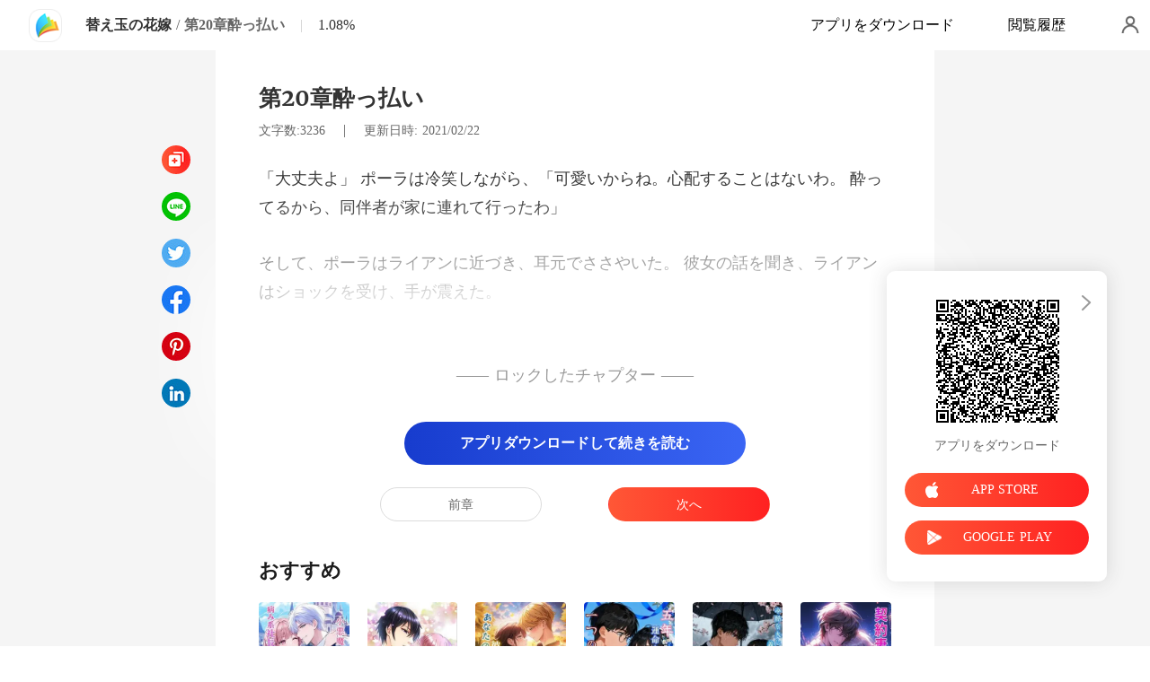

--- FILE ---
content_type: text/html; charset=utf-8
request_url: https://m.soukainovel.com/readBook/1217419/128144/%E6%9B%BF%E3%81%88%E7%8E%89%E3%81%AE%E8%8A%B1%E5%AB%81
body_size: 39658
content:
<!doctype html>
<html data-n-head-ssr lang="ja" data-n-head="%7B%22lang%22:%7B%22ssr%22:%22ja%22%7D%7D">
<head prefix="og: http://ogp.me/ns# fb: http://ogp.me/ns/fb#" data-n-head="%7B%22prefix%22:%7B%22ssr%22:%22og:%20http://ogp.me/ns#%20fb:%20http://ogp.me/ns/fb#%22%7D%7D">
    <meta http-equiv="Expires" content="0"/>
    <meta http-equiv="Pragma" content="no-cache"/>
    <meta http-equiv="Cache-control" content="no-cache"/>
    <meta http-equiv="Cache" content="no-cache"/>
    <title>「替え玉の花嫁」第20章酔っ払い - 羽間 里絵子著 - ManoBook</title><meta  charset="utf-8"/><meta  name="viewport" content="width=device-width, initial-scale=1.0, maximum-scale=1.0, minimum-scale=1.0, user-scalable=no"/><meta  name="keywords" content="第20章酔っ払い"/><meta  name="description" content="「替え玉の花嫁」第20章酔っ払い - 羽間 里絵子著: 　　「おばあちゃんの治療費を払うのにお金がどうしても必要なの。お金が手に入ったら、イヴォンヌのかわりにチャールズと結婚するわ」

　　姉のイヴォンヌが結婚式から逃げ出したとき、オータムは強いられてイヴォンヌのかわりにチャールズと結婚した。彼女の唯一の願いは1年後に離婚することだった。チャールズは金持ちで権力のある男だ。彼の名前は常に無数の女をと一緒に出てきて、しかも気まぐれにガールフレンドを変えている。彼らは誰も、自分たちがお互いを好きになったとは思っていなかった。"/><meta  property="og:locale" content="ja_JP"/><meta  property="og:type" content="book"/><meta  property="og:title" content="「替え玉の花嫁」第20章酔っ払い - 羽間 里絵子著 - ManoBook"/><meta  property="og:description" content="「替え玉の花嫁」第20章酔っ払い - 羽間 里絵子著: 　　「おばあちゃんの治療費を払うのにお金がどうしても必要なの。お金が手に入ったら、イヴォンヌのかわりにチャールズと結婚するわ」

　　姉のイヴォンヌが結婚式から逃げ出したとき、オータムは強いられてイヴォンヌのかわりにチャールズと結婚した。彼女の唯一の願いは1年後に離婚することだった。チャールズは金持ちで権力のある男だ。彼の名前は常に無数の女をと一緒に出てきて、しかも気まぐれにガールフレンドを変えている。彼らは誰も、自分たちがお互いを好きになったとは思っていなかった。"/><meta  property="og:url" content="https://m.soukainovel.com/readBook/1217419/128144/%E6%9B%BF%E3%81%88%E7%8E%89%E3%81%AE%E8%8A%B1%E5%AB%81"/><meta  property="og:site_name" content="https://m.soukainovel.com"/><meta  property="og:image" content="https://cos-jares.cdreader.com/site-419(new)/0/1217/coverbigger.jpg?v=def0503074338784a1a0a4beb2a81d34"/><meta  property="og:image:alt" content="替え玉の花嫁"/><meta  property="og:book:author" content="羽間 里絵子"/><meta  property="og:book:release_date" content="2021-03-23T01:13:16+00:00"/><link  rel="icon" type="image/x-icon" href="/favicon.ico"><link  rel="stylesheet" href="/swiper/swiper.min.css" defer><script  src="/sensorsdata.min.1.26.11.js" type="text/javascript" charset="utf-8" defer></script><script  src="/swiper/swiper-bundle.min.js" type="text/javascript" charset="utf-8" defer></script><script  src="/swiper/vue-awesome-swiper.js" type="text/javascript" charset="utf-8" defer></script><script  data-hid="gtm-script">if(!window._gtm_init){window._gtm_init=1;(function(w,n,d,m,e,p){w[d]=(w[d]==1||n[d]=='yes'||n[d]==1||n[m]==1||(w[e]&&w[e][p]&&w[e][p]()))?1:0})(window,navigator,'doNotTrack','msDoNotTrack','external','msTrackingProtectionEnabled');(function(w,d,s,l,x,y){w[x]={};w._gtm_inject=function(i){if(w.doNotTrack||w[x][i])return;w[x][i]=1;w[l]=w[l]||[];w[l].push({'gtm.start':new Date().getTime(),event:'gtm.js'});var f=d.getElementsByTagName(s)[0],j=d.createElement(s);j.async=true;j.src='https://www.googletagmanager.com/gtm.js?id='+i;f.parentNode.insertBefore(j,f);}})(window,document,'script','dataLayer','_gtm_ids','_gtm_inject')}</script><script  data-hid="google-tag-manager">!function(e,t,a,n,g){e[n]=e[n]||[],e[n].push({"gtm.start":(new Date).getTime(),event:"gtm.js"});var m=t.getElementsByTagName(a)[0],r=t.createElement(a);r.async=!0,r.src="https://www.googletagmanager.com/gtm.js?id=GTM-562697N",m.parentNode.insertBefore(r,m)}(window,document,"script","dataLayer")</script><script  data-hid="google-tag-manager-ldjson" type="application/ld+json">{"@context":"https://schema.org","@type":"WebSite","url":"https://m.soukainovel.com","potentialAction":[{"@type":"SearchAction","target":"https://m.soukainovel.com/searchHistory?keyword={search_term_string}","query-input":"required name=search_term_string"}]}</script><link rel="stylesheet" href="/_cd/css/805d8d2.css"><link rel="stylesheet" href="/_cd/css/b2d5c14.css"><link rel="stylesheet" href="/_cd/css/dec8705.css"><link rel="stylesheet" href="/_cd/css/8b46f81.css"><link rel="stylesheet" href="/_cd/css/897f292.css"><link rel="stylesheet" href="/_cd/css/890996f.css"><link rel="stylesheet" href="/_cd/css/6a9c7bf.css"><link rel="stylesheet" href="/_cd/css/1fb12a3.css"><link rel="stylesheet" href="/_cd/css/07d574c.css">
    <meta name="p:domain_verify" content="844333aa6576a415a50c75627e90566d"/>
    <script>var g_environment={ASPNETCORE_ENVIRONMENT:"pro",langenv:"jp"};!function(e){var o;if("function"==typeof define&&define.amd&&(define(e),o=!0),"object"==typeof exports&&(module.exports=e(),o=!0),!o){var n=window.Cookies,i=window.Cookies=e();i.noConflict=function(){return window.Cookies=n,i}}}((function(){function e(){for(var e=0,o={};e<arguments.length;e++){var n=arguments[e];for(var i in n)o[i]=n[i]}return o}function o(e){return e.replace(/(%[0-9A-Z]{2})+/g,decodeURIComponent)}return function n(i){function t(){}function r(o,n,r){if("undefined"!=typeof document){"number"==typeof(r=e({path:"/"},t.defaults,r)).expires&&(r.expires=new Date(1*new Date+864e5*r.expires)),r.expires=r.expires?r.expires.toUTCString():"";try{var c=JSON.stringify(n);/^[\{\[]/.test(c)&&(n=c)}catch(e){}n=i.write?i.write(n,o):encodeURIComponent(String(n)).replace(/%(23|24|26|2B|3A|3C|3E|3D|2F|3F|40|5B|5D|5E|60|7B|7D|7C)/g,decodeURIComponent),o=encodeURIComponent(String(o)).replace(/%(23|24|26|2B|5E|60|7C)/g,decodeURIComponent).replace(/[\(\)]/g,escape);var a="";for(var s in r)r[s]&&(a+="; "+s,!0!==r[s]&&(a+="="+r[s].split(";")[0]));return document.cookie=o+"="+n+a}}function c(e,n){if("undefined"!=typeof document){for(var t={},r=document.cookie?document.cookie.split("; "):[],c=0;c<r.length;c++){var a=r[c].split("="),s=a.slice(1).join("=");n||'"'!==s.charAt(0)||(s=s.slice(1,-1));try{var m=o(a[0]);if(s=(i.read||i)(s,m)||o(s),n)try{s=JSON.parse(s)}catch(e){}if(t[m]=s,e===m)break}catch(e){}}return e?t[e]:t}}return t.set=r,t.get=function(e){return c(e,!1)},t.getJSON=function(e){return c(e,!0)},t.remove=function(o,n){r(o,"",e(n,{expires:-1}))},t.defaults={},t.withConverter=n,t}((function(){}))})),Cookies.set("env",g_environment.ASPNETCORE_ENVIRONMENT),Cookies.set("lang",g_environment.langenv);var LANG=g_environment.langenv,ENV=g_environment.ASPNETCORE_ENVIRONMENT,ua="",ipad="",isIphone="",isAndroid="",isMobile="",hostList={ft:{pc:"www.cdreader.com",h5:"mob.cdreader.com"},en:{pc:"www.moboreader.com",h5:"m.moboreader.com"},sp:{pc:"www.manobook.com",h5:"m.manobook.com"},pt:{pc:"www.lera.mobi",h5:"m.lera.mobi"},fr:{pc:"www.kifflire.com",h5:"m.kifflire.com"},ru:{pc:"www.litradnovie.com",h5:"m.litradnovie.com"},jp:{pc:"www.soukainovel.com",h5:"m.soukainovel.com"},id:{pc:"www.bakisah.com",h5:"m.bakisah.com"},th:{pc:"www.meghabook.com",h5:"m.meghabook.com"}};try{if(isIphone=!(ipad=(ua=navigator.userAgent).match(/(iPad).*OS\s([\d_]+)/))&&ua.match(/(iPhone\sOS)\s([\d_]+)/),isAndroid=ua.match(/(Android)\s+([\d.]+)/),isMobile=isIphone||isAndroid,"micromessenger"==window.navigator.userAgent.toLowerCase().match(/MicroMessenger/i)){var system={win:!1,mac:!1},p=navigator.platform;system.win=0==p.indexOf("Win"),system.mac=0==p.indexOf("Mac"),isMobile=!system.win&&!system.mac}if(!isMobile){var url=window.location.href,isReplace=!1;(ENV.includes("dev")||ENV.includes("test")||ENV.includes("stage"))&&(window.location.href.includes("officialwebsitec1mobile")&&(isReplace=!0),url=window.location.href.replace("officialwebsitec1mobile","officialwebsitec1pc")),"pro"===ENV&&(window.location.href.includes(hostList[LANG].h5)&&(isReplace=!0),url=window.location.href.replace(hostList[LANG].h5,hostList[LANG].pc)),-1===window.location.host.indexOf("192.168")&&isReplace?window.location.href=url:console.log("url",url)}}catch(e){console.error(e)}var time=null;function setRem(){try{let e=document.documentElement.clientWidth||document.body.clientWidth,o=10;(document.location.pathname.indexOf("pay")>-1||document.location.pathname.indexOf("thirdPay")>-1)&&e>750&&(e=750),document.getElementsByTagName("html")[0].style.fontSize=e/o+"px"}catch(e){}}setRem(),window.onresize=function(){window&&(setRem(),clearTimeout(time),time=setTimeout(()=>{setRem()},1e3))},document.addEventListener("gesturestart",(function(e){e.preventDefault()}))</script>
</head>
<body >
<noscript  data-hid="gtm-noscript" data-pbody="true"></noscript><div data-server-rendered="true" id="__cd"><!----><div id="__layout"><div max="3" class="readBook" data-v-cc9503ee><div class="header-box" style="display:none;" data-v-cc9503ee data-v-cc9503ee><div class="top flex-ac-js" data-v-cc9503ee><a href="/" class="flex nuxt-link-active" data-v-cc9503ee><div class="logo van-image" data-v-cc9503ee><img src="/_cd/img/logo.8559ec0.png" alt="ManoBook" class="van-image__img"></div></a> <div class="right-box flex-ac" data-v-cc9503ee><div class="head-box flex-ac" data-v-cc9503ee><div class="share-icon" data-v-cc9503ee></div> <div langTxt="[object Object]" lang="jp" class="flex" data-v-15de7939 data-v-cc9503ee><!----> <div id="copyBtn" data-clipboard-text="" class="downloadIcon black mini" data-v-15de7939></div> <!----></div></div></div></div> <div class="navbar flex-ac-js" data-v-cc9503ee><img alt="leftIcon" src="[data-uri]" class="leftIcon" data-v-cc9503ee> <div class="navbar-content flex-ac" data-v-cc9503ee><a href="/bookDetail/1217419/%E6%81%8B%E6%84%9B/%E6%9B%BF%E3%81%88%E7%8E%89%E3%81%AE%E8%8A%B1%E5%AB%81" class="n-title van-ellipsis" data-v-cc9503ee>
            替え玉の花嫁
          </a> <span class="line" data-v-cc9503ee>/</span> <span class="percent" data-v-cc9503ee>第20章酔っ払い</span></div> <div class="van-overlay" style="display:none;" data-v-cc9503ee data-v-cc9503ee><div class="share-items" data-v-cc9503ee><div class="item" data-v-cc9503ee><span class="share-icon copy" data-v-cc9503ee></span> <span data-v-cc9503ee>コピー</span></div> </div></div></div></div> <div class="bottom-box flex-ac-js" style="display:none;" data-v-cc9503ee data-v-cc9503ee><a href="/readBook/1217419/128128/%E6%9B%BF%E3%81%88%E7%8E%89%E3%81%AE%E8%8A%B1%E5%AB%81" class="box prev" data-v-cc9503ee><img alt="icon" src="[data-uri]" class="icon" data-v-cc9503ee> <p data-v-cc9503ee>前章</p></a> <div class="left" data-v-cc9503ee><img alt="icon" src="[data-uri]" class="icon" data-v-cc9503ee> <p data-v-cc9503ee>目次</p></div> <a href="/readBook/1217419/128172/%E6%9B%BF%E3%81%88%E7%8E%89%E3%81%AE%E8%8A%B1%E5%AB%81" class="box next" data-v-cc9503ee><img alt="icon" src="[data-uri]" class="icon" data-v-cc9503ee> <p data-v-cc9503ee>次へ</p></a></div> <div langTxt="[object Object]" configUrl="[object Object]" class="readBook-user" data-v-02edad16 data-v-cc9503ee><div class="van-overlay" style="display:none;" data-v-02edad16 data-v-02edad16></div> <div class="user-box" data-v-02edad16><div class="top flex-ac-js" data-v-02edad16><span class="van-ellipsis name" data-v-02edad16></span> <div class="right flex-ac" data-v-02edad16><img alt="icon" src="[data-uri]" class="icon" data-v-02edad16> <span data-v-02edad16>0</span></div></div> <div class="item flex-ac-js" data-v-02edad16><div class="left flex-ac" data-v-02edad16><img alt="icon" src="[data-uri]" class="icon" data-v-02edad16> <span data-v-02edad16>チャージ</span></div> <img alt="rightIcon" src="[data-uri]" class="rightIcon" data-v-02edad16></div> <div class="item flex-ac-js" data-v-02edad16><div class="left flex-ac" data-v-02edad16><img alt="icon" src="[data-uri]" class="icon" data-v-02edad16> <span data-v-02edad16>閲覧履歴</span></div> <img alt="rightIcon" src="[data-uri]" class="rightIcon" data-v-02edad16></div> <div class="item flex-ac-js" data-v-02edad16><div class="left flex-ac" data-v-02edad16><img alt="icon" src="[data-uri]" class="icon" data-v-02edad16> <span data-v-02edad16>ログアウトします</span></div> <img alt="rightIcon" src="[data-uri]" class="rightIcon" data-v-02edad16></div> <div class="item flex-ac-js" data-v-02edad16><div class="left flex-ac" data-v-02edad16><img alt="icon" src="[data-uri]" class="icon" data-v-02edad16> <span data-v-02edad16>検索</span></div> <img alt="rightIcon" src="[data-uri]" class="rightIcon" data-v-02edad16></div> <div class="h50" data-v-02edad16></div></div></div> <div data-v-58d3f77c data-v-cc9503ee><div class="van-overlay" style="display:none;" data-v-58d3f77c data-v-58d3f77c></div> <div class="catalogue" style="display:none;" data-v-58d3f77c data-v-58d3f77c><div class="van-pull-refresh" data-v-58d3f77c><div class="van-pull-refresh__track" style="transition-duration:0ms;transform:;"><div class="van-pull-refresh__head"></div><div class="content" data-v-58d3f77c><div class="bookInfo flex" data-v-58d3f77c><div class="bookImage van-image" data-v-73761e3b data-v-58d3f77c><img src="https://cos-jares.cdreader.com/site-419(new)/0/1217/coverbig.jpg?v=def0503074338784a1a0a4beb2a81d34&amp;imageMogr2/format/webp" alt="替え玉の花嫁" class="van-image__img"><div class="van-image__loading"><i class="van-icon van-icon-photo van-image__loading-icon"><!----></i></div></div> <div class="right" data-v-58d3f77c><a href="/bookDetail/1217419/%E6%81%8B%E6%84%9B/%E6%9B%BF%E3%81%88%E7%8E%89%E3%81%AE%E8%8A%B1%E5%AB%81" class="title van-multi-ellipsis--l2" data-v-58d3f77c><h2 class="bookname" data-v-58d3f77c>替え玉の花嫁</h2></a> <a href="/author/%E7%BE%BD%E9%96%93-%E9%87%8C%E7%B5%B5%E5%AD%90-114199368" class="desc van-ellipsis" data-v-58d3f77c>作者羽間 里絵子</a> <a href="/Books/%E5%A5%B3%E6%80%A7%E5%90%91%E3%81%91/%E6%81%8B%E6%84%9B" class="desc van-ellipsis" data-v-58d3f77c>ジャンル: 恋愛</a></div> <img alt="sortIcon" src="[data-uri]" class="sortIcon-right" data-v-58d3f77c></div> <div data-v-58d3f77c><div class="van-sticky"><div class="sticky-title flex-ac-js" data-v-58d3f77c><p class="title van-ellipsis" data-v-58d3f77c>替え玉の花嫁</p> <img alt="sortIcon" src="[data-uri]" class="sortIcon" data-v-58d3f77c></div></div></div> <div role="feed" class="list van-list" data-v-58d3f77c><div class="van-list__placeholder"></div></div></div></div></div></div></div> <div class="van-pull-refresh" data-v-cc9503ee><div class="van-pull-refresh__track" style="transition-duration:0ms;transform:;"><div class="van-pull-refresh__head"></div><div role="feed" head-height="10" class="van-list" data-v-cc9503ee> <section style="min-height:105vh;" data-v-cc9503ee><div class="pd-box" data-v-cc9503ee><!----> <h1 class="chapter-num" data-v-cc9503ee>
            替え玉の花嫁
          </h1> <h2 class="chapter-name" data-v-cc9503ee>
            第20章酔っ払い 
          </h2> <div class="chapter-info" data-v-cc9503ee><span class="chapter-word" data-v-cc9503ee>文字数:3236 </span>
               |   
            <span class="chapter-time" data-v-cc9503ee>更新日時: 22/02/2021</span></div> <style data-v-cc9503ee>
            p.oSwG7::before{content: attr(ejoax)} p.oSwG7::after{content: attr(v3CaG)} p.WWyKU::before{content: attr(sr5En)} p.WWyKU::after{content: attr(wdBfH)} p.fDyBe::before{content: attr(ILgou)} p.fDyBe::after{content: attr(mtOOL)} p.s8CX5::before{content: attr(OydJb)} p.s8CX5::after{content: attr(yvXeg)} p.QHhAI::before{content: attr(yywpC)} p.QHhAI::after{content: attr(iUFj8)} p.vNpRo::before{content: attr(eu51k)} p.vNpRo::after{content: attr(Euqc6)} p.kiedx::before{content: attr(bkvpB)} p.kiedx::after{content: attr(w4lga)} 
          </style> <div class="chapter-content lock" data-v-cc9503ee><div data-v-cc9503ee><p ejoax="「大丈夫よ」 ポーラは冷笑しながら、「" v3CaG="酔ってるから、同伴者が家に連れて行ったわ」" class="p_sj oSwG7">可愛いからね。心配することはないわ。 </p><p m1AJm="" CzVCh="" class="p_sj DmeEZ"></p><p sr5En="そして、ポーラはライアンに近づき、耳" wdBfH="イアンはショックを受け、手が震えた。" class="p_sj WWyKU">元でささやいた。 彼女の話を聞き、ラ</p><p gAFaK="" s8MQ3="" class="p_sj PnuvE"></p><p mtOOL="わりがあったのだ。" ILgou="オータムは本当に" class="p_sj fDyBe">チャールズとの関</p><p nRO7Z="" Wr07E="" class="p_sj kcumZ"></p><p OydJb="なんて皮肉なんだ。 当初彼女は他の女性とは違う人だ" yvXeg="ったのは自分は金持ちでは無いから、という理由だった。" class="p_sj s8CX5">と思っていたが、今から見れば、彼女は自分を好まなか</p><p lNhAv="" CjYCs="" class="p_sj d9MXo"></p><p yywpC="オータムは自分がレストランを立ち去った後、何" iUFj8="コールのせいで、車に乗るとすぐに眠りに落ちた。" class="p_sj QHhAI">が起こっていたのか思いもよらなかった。 アル</p><p ouYAu="" PTjln="" class="p_sj zUigb"></p><p Euqc6="、 心地良く寝ていた。" eu51k="彼女は酔っていたが、" class="p_sj vNpRo">酔い潰れる程ではなく</p><p usrXq="" mzI58="" class="p_sj qIujP"></p><p bkvpB="車がドリ" w4lga="デンに着いて" class="p_sj kiedx">ームガー</p></div></div> <!----> <!----> <div class="lock-content" data-v-cc9503ee><div class="segmentation flex-ac-jc" data-v-cc9503ee><div class="line" data-v-cc9503ee></div> <span class="text" data-v-cc9503ee>アンロックしたチャプター</span> <div class="line" data-v-cc9503ee></div></div> <button class="btn isClick unlock van-button van-button--default van-button--normal van-button--block" style="color:white;background:linear-gradient( 90deg, #173CCE 0%, #3A65F4 100%);border:0;" data-v-cc9503ee><div class="van-button__content" data-v-cc9503ee><span class="van-button__text" data-v-cc9503ee><p class="top-text" data-v-cc9503ee>
                アプリダウンロードして続きを読む
              </p></span></div></button> <!----></div> <div class="toggle-box" data-v-cc9503ee><a href="/readBook/1217419/128128/%E6%9B%BF%E3%81%88%E7%8E%89%E3%81%AE%E8%8A%B1%E5%AB%81" class="chapter-btn active" data-v-cc9503ee>
              前章
            </a> <div class="interval" data-v-cc9503ee></div> <a href="/readBook/1217419/128172/%E6%9B%BF%E3%81%88%E7%8E%89%E3%81%AE%E8%8A%B1%E5%AB%81" class="chapter-btn active-btn" data-v-cc9503ee>
              次へ
            </a></div></div> <div class="youlike-box" data-v-cc9503ee><h2 class="comments-title" data-v-cc9503ee>おすすめ</h2> <div class="like-items" data-v-cc9503ee><a href="/bookDetail/20058419/%E9%83%BD%E5%B8%82/%E3%81%A9%E3%82%93%E5%BA%95%E4%BB%A4%E5%AC%A2%E3%81%AE%E9%80%86%E8%BB%A2%E3%82%B7%E3%83%B3%E3%83%87%E3%83%AC%E3%83%A9%E3%83%BB%E3%83%AA%E3%83%99%E3%83%B3%E3%82%B8" class="like-item" data-v-cc9503ee><div class="bookImage book-img van-image" data-v-73761e3b data-v-cc9503ee><img src="https://cos-jares.cdreader.com/site-419(new)/0/20058/coverorgin.jpg?v=45a67b9512f7bceb55b494fd1d3f3d76&amp;imageMogr2/format/webp" alt="どん底令嬢の逆転シンデレラ・リベンジ" class="van-image__img"><div class="van-image__loading"><i class="van-icon van-icon-photo van-image__loading-icon"><!----></i></div></div> <h3 class="i-title van-multi-ellipsis--l2" data-v-cc9503ee>
                どん底令嬢の逆転シンデレラ・リベンジ
              </h3> <p class="i-classify van-ellipsis" data-v-cc9503ee><a href="/author/%E4%B8%AD%E5%B3%B6%E7%9B%B4%E4%BA%BA-114199368" data-v-cc9503ee>中島直人</a></p></a><a href="/bookDetail/20312419/%E6%81%8B%E6%84%9B/%E8%A6%8B%E6%8D%A8%E3%81%A6%E3%82%89%E3%82%8C%E3%81%9F%E5%A6%BB%E3%81%8B%E3%82%89%E3%80%81%E6%A8%A9%E5%8A%9B%E3%81%82%E3%82%8B%E5%A5%B3%E7%9B%B8%E7%B6%9A%E4%BA%BA%E3%81%B8" class="like-item" data-v-cc9503ee><div class="bookImage book-img van-image" data-v-73761e3b data-v-cc9503ee><img src="https://cos-jares.cdreader.com/site-419(new)/0/20312/coverorgin.jpg?v=29684e94337af64f3c69a3abade2b42d&amp;imageMogr2/format/webp" alt="見捨てられた妻から、権力ある女相続人へ" class="van-image__img"><div class="van-image__loading"><i class="van-icon van-icon-photo van-image__loading-icon"><!----></i></div></div> <h3 class="i-title van-multi-ellipsis--l2" data-v-cc9503ee>
                見捨てられた妻から、権力ある女相続人へ
              </h3> <p class="i-classify van-ellipsis" data-v-cc9503ee><a href="/author/Gavin-114199368" data-v-cc9503ee>Gavin</a></p></a><a href="/bookDetail/19230419/%E3%81%9D%E3%81%AE%E4%BB%96/%E5%BD%BC%E3%81%AE%E8%A3%8F%E5%88%87%E3%82%8A%E3%81%AB%E6%B6%88%E3%81%88%E3%81%9F%E5%A6%BB%E3%80%81%E5%BE%A9%E8%AE%90%E3%81%AF%E7%99%BE%E5%80%8D%E8%BF%94%E3%81%97%E3%81%A7" class="like-item" data-v-cc9503ee><div class="bookImage book-img van-image" data-v-73761e3b data-v-cc9503ee><img src="https://cos-jares.cdreader.com/site-419(new)/0/19230/coverorgin.jpg?v=fd71fb4253dbd0b7a76d9bad00bd5f64&amp;imageMogr2/format/webp" alt="彼の裏切りに消えた妻、復讐は百倍返しで" class="van-image__img"><div class="van-image__loading"><i class="van-icon van-icon-photo van-image__loading-icon"><!----></i></div></div> <h3 class="i-title van-multi-ellipsis--l2" data-v-cc9503ee>
                彼の裏切りに消えた妻、復讐は百倍返しで
              </h3> <p class="i-classify van-ellipsis" data-v-cc9503ee><a href="/author/%E9%9B%AA%E4%BB%A3%E5%A2%A8-114199368" data-v-cc9503ee>雪代墨</a></p></a><a href="/bookDetail/19252419/%E6%81%8B%E6%84%9B/%E8%A3%8F%E5%88%87%E3%82%89%E3%82%8C%E3%81%9F%E5%A6%BB%E3%81%AF%E3%80%81%E9%AB%98%E5%B6%BA%E3%81%AE%E8%8A%B1%E3%81%A8%E3%81%AA%E3%82%8B" class="like-item" data-v-cc9503ee><div class="bookImage book-img van-image" data-v-73761e3b data-v-cc9503ee><img src="https://cos-jares.cdreader.com/site-419(new)/0/19252/coverorgin.jpg?v=fb062a992c47e31b202ba98c45d51988&amp;imageMogr2/format/webp" alt="裏切られた妻は、高嶺の花となる" class="van-image__img"><div class="van-image__loading"><i class="van-icon van-icon-photo van-image__loading-icon"><!----></i></div></div> <h3 class="i-title van-multi-ellipsis--l2" data-v-cc9503ee>
                裏切られた妻は、高嶺の花となる
              </h3> <p class="i-classify van-ellipsis" data-v-cc9503ee><a href="/author/%E5%B9%B3%E9%87%8E-%E7%9C%9F%E7%90%B4-114199368" data-v-cc9503ee>平野 真琴</a></p></a><a href="/bookDetail/19254419/%E6%81%8B%E6%84%9B/%E5%86%B7%E9%85%B7%E3%81%AA%E5%A4%AB%E3%81%AB%E6%8D%A8%E3%81%A6%E3%82%89%E3%82%8C%E3%81%A6%E2%80%95%E2%80%95%E7%BE%A9%E5%85%84%E3%81%A8%E7%A6%81%E6%96%AD%E3%81%AE%E5%86%8D%E5%87%BA%E7%99%BA" class="like-item" data-v-cc9503ee><div class="bookImage book-img van-image" data-v-73761e3b data-v-cc9503ee><img src="https://cos-jares.cdreader.com/site-419(new)/0/19254/coverorgin.jpg?v=9e0a13b5bacfe153426ad0961f55ffba&amp;imageMogr2/format/webp" alt="冷酷な夫に捨てられて――義兄と禁断の再出発" class="van-image__img"><div class="van-image__loading"><i class="van-icon van-icon-photo van-image__loading-icon"><!----></i></div></div> <h3 class="i-title van-multi-ellipsis--l2" data-v-cc9503ee>
                冷酷な夫に捨てられて――義兄と禁断の再出発
              </h3> <p class="i-classify van-ellipsis" data-v-cc9503ee><a href="/author/%E6%A9%8B%E6%9C%AC-%E5%8B%87%E6%B0%97-114199368" data-v-cc9503ee>橋本 勇気</a></p></a><a href="/bookDetail/17333419/%E9%83%BD%E5%B8%82/%E5%A5%91%E7%B4%84%E5%A6%BB%E3%82%92%E8%BE%9E%E3%82%81%E3%81%9F%E3%82%89%E3%80%81%E5%85%83%E5%A4%AB%E3%81%8C%E6%B3%A3%E3%81%8D%E3%81%A4%E3%81%84%E3%81%A6%E3%81%8D%E3%81%9F" class="like-item" data-v-cc9503ee><div class="bookImage book-img van-image" data-v-73761e3b data-v-cc9503ee><img src="https://cos-jares.cdreader.com/site-419(new)/0/17333/coverorgin.jpg?v=ab8c582413ed19a11aae8a8cc2a391b3&amp;imageMogr2/format/webp" alt="契約妻を辞めたら、元夫が泣きついてきた" class="van-image__img"><div class="van-image__loading"><i class="van-icon van-icon-photo van-image__loading-icon"><!----></i></div></div> <h3 class="i-title van-multi-ellipsis--l2" data-v-cc9503ee>
                契約妻を辞めたら、元夫が泣きついてきた
              </h3> <p class="i-classify van-ellipsis" data-v-cc9503ee><a href="/author/%E8%97%A4%E5%AE%AE-%E3%81%82%E3%82%84%E3%81%AD-114199368" data-v-cc9503ee>藤宮 あやね</a></p></a></div></div></section><div class="van-list__placeholder"></div></div></div></div> <div langTxt="[object Object]" lang="jp" class="openApp flex-ac-js hideClose" data-v-4d9c3768 data-v-cc9503ee><div class="left-box flex-ac" data-v-4d9c3768><!----> <div class="info flex-ac" data-v-4d9c3768><img src="[data-uri]" alt="logo" class="logo" data-v-4d9c3768> <p data-v-4d9c3768>アプリでボーナスを受け取る</p></div></div> <div id="copyBtn" data-clipboard-text="" class="right-box touch" data-v-4d9c3768>
    開く
  </div></div> <div class="chapterList_100" data-v-cc9503ee><a href="/readBook/1217419/127832/%E6%9B%BF%E3%81%88%E7%8E%89%E3%81%AE%E8%8A%B1%E5%AB%81" class="chapter-item" data-v-cc9503ee><span class="number" data-v-cc9503ee>1</span> <span class="van-ellipsis" data-v-cc9503ee>第1章わかったわ！彼と結婚するわ！</span></a><a href="/readBook/1217419/127844/%E6%9B%BF%E3%81%88%E7%8E%89%E3%81%AE%E8%8A%B1%E5%AB%81" class="chapter-item" data-v-cc9503ee><span class="number" data-v-cc9503ee>2</span> <span class="van-ellipsis" data-v-cc9503ee>第2章契約書</span></a><a href="/readBook/1217419/127867/%E6%9B%BF%E3%81%88%E7%8E%89%E3%81%AE%E8%8A%B1%E5%AB%81" class="chapter-item" data-v-cc9503ee><span class="number" data-v-cc9503ee>3</span> <span class="van-ellipsis" data-v-cc9503ee>第3章仕事に戻る</span></a><a href="/readBook/1217419/127879/%E6%9B%BF%E3%81%88%E7%8E%89%E3%81%AE%E8%8A%B1%E5%AB%81" class="chapter-item" data-v-cc9503ee><span class="number" data-v-cc9503ee>4</span> <span class="van-ellipsis" data-v-cc9503ee>第4章レイチェル・バイの計画</span></a><a href="/readBook/1217419/127891/%E6%9B%BF%E3%81%88%E7%8E%89%E3%81%AE%E8%8A%B1%E5%AB%81" class="chapter-item" data-v-cc9503ee><span class="number" data-v-cc9503ee>5</span> <span class="van-ellipsis" data-v-cc9503ee>第5章同居</span></a><a href="/readBook/1217419/127903/%E6%9B%BF%E3%81%88%E7%8E%89%E3%81%AE%E8%8A%B1%E5%AB%81" class="chapter-item" data-v-cc9503ee><span class="number" data-v-cc9503ee>6</span> <span class="van-ellipsis" data-v-cc9503ee>第6章プレゼンテーション</span></a><a href="/readBook/1217419/127915/%E6%9B%BF%E3%81%88%E7%8E%89%E3%81%AE%E8%8A%B1%E5%AB%81" class="chapter-item" data-v-cc9503ee><span class="number" data-v-cc9503ee>7</span> <span class="van-ellipsis" data-v-cc9503ee>第7章家</span></a><a href="/readBook/1217419/127937/%E6%9B%BF%E3%81%88%E7%8E%89%E3%81%AE%E8%8A%B1%E5%AB%81" class="chapter-item" data-v-cc9503ee><span class="number" data-v-cc9503ee>8</span> <span class="van-ellipsis" data-v-cc9503ee>第8章一体どうしたのだ</span></a><a href="/readBook/1217419/127949/%E6%9B%BF%E3%81%88%E7%8E%89%E3%81%AE%E8%8A%B1%E5%AB%81" class="chapter-item" data-v-cc9503ee><span class="number" data-v-cc9503ee>9</span> <span class="van-ellipsis" data-v-cc9503ee>第9章私の事、愛してる？ </span></a><a href="/readBook/1217419/127961/%E6%9B%BF%E3%81%88%E7%8E%89%E3%81%AE%E8%8A%B1%E5%AB%81" class="chapter-item" data-v-cc9503ee><span class="number" data-v-cc9503ee>10</span> <span class="van-ellipsis" data-v-cc9503ee>第10章トップ記事</span></a><a href="/readBook/1217419/127989/%E6%9B%BF%E3%81%88%E7%8E%89%E3%81%AE%E8%8A%B1%E5%AB%81" class="chapter-item" data-v-cc9503ee><span class="number" data-v-cc9503ee>11</span> <span class="van-ellipsis" data-v-cc9503ee>第11章私をかばった夫、チャールズ</span></a><a href="/readBook/1217419/128004/%E6%9B%BF%E3%81%88%E7%8E%89%E3%81%AE%E8%8A%B1%E5%AB%81" class="chapter-item" data-v-cc9503ee><span class="number" data-v-cc9503ee>12</span> <span class="van-ellipsis" data-v-cc9503ee>第12章初めて、シャイニングカンパニーへ</span></a><a href="/readBook/1217419/128020/%E6%9B%BF%E3%81%88%E7%8E%89%E3%81%AE%E8%8A%B1%E5%AB%81" class="chapter-item" data-v-cc9503ee><span class="number" data-v-cc9503ee>13</span> <span class="van-ellipsis" data-v-cc9503ee>第13章忙しい？なにに？ </span></a><a href="/readBook/1217419/128047/%E6%9B%BF%E3%81%88%E7%8E%89%E3%81%AE%E8%8A%B1%E5%AB%81" class="chapter-item" data-v-cc9503ee><span class="number" data-v-cc9503ee>14</span> <span class="van-ellipsis" data-v-cc9503ee>第14章レイチェルかオータムか</span></a><a href="/readBook/1217419/128063/%E6%9B%BF%E3%81%88%E7%8E%89%E3%81%AE%E8%8A%B1%E5%AB%81" class="chapter-item" data-v-cc9503ee><span class="number" data-v-cc9503ee>15</span> <span class="van-ellipsis" data-v-cc9503ee>第15章彼女を首にして！</span></a><a href="/readBook/1217419/128079/%E6%9B%BF%E3%81%88%E7%8E%89%E3%81%AE%E8%8A%B1%E5%AB%81" class="chapter-item" data-v-cc9503ee><span class="number" data-v-cc9503ee>16</span> <span class="van-ellipsis" data-v-cc9503ee>第16章レイチェルからの警告</span></a><a href="/readBook/1217419/128095/%E6%9B%BF%E3%81%88%E7%8E%89%E3%81%AE%E8%8A%B1%E5%AB%81" class="chapter-item" data-v-cc9503ee><span class="number" data-v-cc9503ee>17</span> <span class="van-ellipsis" data-v-cc9503ee>第17章ポーラのアフタヌーンティー</span></a><a href="/readBook/1217419/128112/%E6%9B%BF%E3%81%88%E7%8E%89%E3%81%AE%E8%8A%B1%E5%AB%81" class="chapter-item" data-v-cc9503ee><span class="number" data-v-cc9503ee>18</span> <span class="van-ellipsis" data-v-cc9503ee>第18章ディナー</span></a><a href="/readBook/1217419/128128/%E6%9B%BF%E3%81%88%E7%8E%89%E3%81%AE%E8%8A%B1%E5%AB%81" class="chapter-item" data-v-cc9503ee><span class="number" data-v-cc9503ee>19</span> <span class="van-ellipsis" data-v-cc9503ee>第19章新企画部長は誰に</span></a><a href="/readBook/1217419/128144/%E6%9B%BF%E3%81%88%E7%8E%89%E3%81%AE%E8%8A%B1%E5%AB%81" class="chapter-item" data-v-cc9503ee><span class="number" data-v-cc9503ee>20</span> <span class="van-ellipsis" data-v-cc9503ee>第20章酔っ払い</span></a><a href="/readBook/1217419/128172/%E6%9B%BF%E3%81%88%E7%8E%89%E3%81%AE%E8%8A%B1%E5%AB%81" class="chapter-item" data-v-cc9503ee><span class="number" data-v-cc9503ee>21</span> <span class="van-ellipsis" data-v-cc9503ee>第21章大家族でのディナー</span></a><a href="/readBook/1217419/128187/%E6%9B%BF%E3%81%88%E7%8E%89%E3%81%AE%E8%8A%B1%E5%AB%81" class="chapter-item" data-v-cc9503ee><span class="number" data-v-cc9503ee>22</span> <span class="van-ellipsis" data-v-cc9503ee>第22章彼女の話を遮る</span></a><a href="/readBook/1217419/128213/%E6%9B%BF%E3%81%88%E7%8E%89%E3%81%AE%E8%8A%B1%E5%AB%81" class="chapter-item" data-v-cc9503ee><span class="number" data-v-cc9503ee>23</span> <span class="van-ellipsis" data-v-cc9503ee>第23章変わったいとこ</span></a><a href="/readBook/1217419/128228/%E6%9B%BF%E3%81%88%E7%8E%89%E3%81%AE%E8%8A%B1%E5%AB%81" class="chapter-item" data-v-cc9503ee><span class="number" data-v-cc9503ee>24</span> <span class="van-ellipsis" data-v-cc9503ee>第24章チャールズの義理宅への訪問</span></a><a href="/readBook/1217419/128243/%E6%9B%BF%E3%81%88%E7%8E%89%E3%81%AE%E8%8A%B1%E5%AB%81" class="chapter-item" data-v-cc9503ee><span class="number" data-v-cc9503ee>25</span> <span class="van-ellipsis" data-v-cc9503ee>第25章イボンヌがチャールズを取り戻す</span></a><a href="/readBook/1217419/128258/%E6%9B%BF%E3%81%88%E7%8E%89%E3%81%AE%E8%8A%B1%E5%AB%81" class="chapter-item" data-v-cc9503ee><span class="number" data-v-cc9503ee>26</span> <span class="van-ellipsis" data-v-cc9503ee>第26章ボーイフレンドか男娼か</span></a><a href="/readBook/1217419/128271/%E6%9B%BF%E3%81%88%E7%8E%89%E3%81%AE%E8%8A%B1%E5%AB%81" class="chapter-item" data-v-cc9503ee><span class="number" data-v-cc9503ee>27</span> <span class="van-ellipsis" data-v-cc9503ee>第27章ルー夫人</span></a><a href="/readBook/1217419/128285/%E6%9B%BF%E3%81%88%E7%8E%89%E3%81%AE%E8%8A%B1%E5%AB%81" class="chapter-item" data-v-cc9503ee><span class="number" data-v-cc9503ee>28</span> <span class="van-ellipsis" data-v-cc9503ee>第28章別れ</span></a><a href="/readBook/1217419/128298/%E6%9B%BF%E3%81%88%E7%8E%89%E3%81%AE%E8%8A%B1%E5%AB%81" class="chapter-item" data-v-cc9503ee><span class="number" data-v-cc9503ee>29</span> <span class="van-ellipsis" data-v-cc9503ee>第29章ゲイリーの怒り</span></a><a href="/readBook/1217419/128312/%E6%9B%BF%E3%81%88%E7%8E%89%E3%81%AE%E8%8A%B1%E5%AB%81" class="chapter-item" data-v-cc9503ee><span class="number" data-v-cc9503ee>30</span> <span class="van-ellipsis" data-v-cc9503ee>第30章一千万円を貸してください</span></a><a href="/readBook/1217419/128340/%E6%9B%BF%E3%81%88%E7%8E%89%E3%81%AE%E8%8A%B1%E5%AB%81" class="chapter-item" data-v-cc9503ee><span class="number" data-v-cc9503ee>31</span> <span class="van-ellipsis" data-v-cc9503ee>第31章一緒に寝る</span></a><a href="/readBook/1217419/128356/%E6%9B%BF%E3%81%88%E7%8E%89%E3%81%AE%E8%8A%B1%E5%AB%81" class="chapter-item" data-v-cc9503ee><span class="number" data-v-cc9503ee>32</span> <span class="van-ellipsis" data-v-cc9503ee>第32章デートの日</span></a><a href="/readBook/1217419/128372/%E6%9B%BF%E3%81%88%E7%8E%89%E3%81%AE%E8%8A%B1%E5%AB%81" class="chapter-item" data-v-cc9503ee><span class="number" data-v-cc9503ee>33</span> <span class="van-ellipsis" data-v-cc9503ee>第33章邪魔者</span></a><a href="/readBook/1217419/128388/%E6%9B%BF%E3%81%88%E7%8E%89%E3%81%AE%E8%8A%B1%E5%AB%81" class="chapter-item" data-v-cc9503ee><span class="number" data-v-cc9503ee>34</span> <span class="van-ellipsis" data-v-cc9503ee>第34章甘い汁を吸ったのに文句言う</span></a><a href="/readBook/1217419/128415/%E6%9B%BF%E3%81%88%E7%8E%89%E3%81%AE%E8%8A%B1%E5%AB%81" class="chapter-item" data-v-cc9503ee><span class="number" data-v-cc9503ee>35</span> <span class="van-ellipsis" data-v-cc9503ee>第35章チャンスをくれ</span></a><a href="/readBook/1217419/128428/%E6%9B%BF%E3%81%88%E7%8E%89%E3%81%AE%E8%8A%B1%E5%AB%81" class="chapter-item" data-v-cc9503ee><span class="number" data-v-cc9503ee>36</span> <span class="van-ellipsis" data-v-cc9503ee>第36章クリスとチャールズの対決</span></a><a href="/readBook/1217419/128441/%E6%9B%BF%E3%81%88%E7%8E%89%E3%81%AE%E8%8A%B1%E5%AB%81" class="chapter-item" data-v-cc9503ee><span class="number" data-v-cc9503ee>37</span> <span class="van-ellipsis" data-v-cc9503ee>第37章オフィスでの冷やかし</span></a><a href="/readBook/1217419/128454/%E6%9B%BF%E3%81%88%E7%8E%89%E3%81%AE%E8%8A%B1%E5%AB%81" class="chapter-item" data-v-cc9503ee><span class="number" data-v-cc9503ee>38</span> <span class="van-ellipsis" data-v-cc9503ee>第38章ポーラの権力闘争</span></a><a href="/readBook/1217419/128467/%E6%9B%BF%E3%81%88%E7%8E%89%E3%81%AE%E8%8A%B1%E5%AB%81" class="chapter-item" data-v-cc9503ee><span class="number" data-v-cc9503ee>39</span> <span class="van-ellipsis" data-v-cc9503ee>第39章退職</span></a><a href="/readBook/1217419/128480/%E6%9B%BF%E3%81%88%E7%8E%89%E3%81%AE%E8%8A%B1%E5%AB%81" class="chapter-item" data-v-cc9503ee><span class="number" data-v-cc9503ee>40</span> <span class="van-ellipsis" data-v-cc9503ee>第40章ポーラの大失敗</span></a><a href="/readBook/1217419/128514/%E6%9B%BF%E3%81%88%E7%8E%89%E3%81%AE%E8%8A%B1%E5%AB%81" class="chapter-item" data-v-cc9503ee><span class="number" data-v-cc9503ee>41</span> <span class="van-ellipsis" data-v-cc9503ee>第41章できることは何もない</span></a><a href="/readBook/1217419/128529/%E6%9B%BF%E3%81%88%E7%8E%89%E3%81%AE%E8%8A%B1%E5%AB%81" class="chapter-item" data-v-cc9503ee><span class="number" data-v-cc9503ee>42</span> <span class="van-ellipsis" data-v-cc9503ee>第42章ルー夫人に教える</span></a><a href="/readBook/1217419/128545/%E6%9B%BF%E3%81%88%E7%8E%89%E3%81%AE%E8%8A%B1%E5%AB%81" class="chapter-item" data-v-cc9503ee><span class="number" data-v-cc9503ee>43</span> <span class="van-ellipsis" data-v-cc9503ee>第43章どうにもならない奴</span></a><a href="/readBook/1217419/128563/%E6%9B%BF%E3%81%88%E7%8E%89%E3%81%AE%E8%8A%B1%E5%AB%81" class="chapter-item" data-v-cc9503ee><span class="number" data-v-cc9503ee>44</span> <span class="van-ellipsis" data-v-cc9503ee>第44章真実</span></a><a href="/readBook/1217419/128579/%E6%9B%BF%E3%81%88%E7%8E%89%E3%81%AE%E8%8A%B1%E5%AB%81" class="chapter-item" data-v-cc9503ee><span class="number" data-v-cc9503ee>45</span> <span class="van-ellipsis" data-v-cc9503ee>第45章お前を養う</span></a><a href="/readBook/1217419/128588/%E6%9B%BF%E3%81%88%E7%8E%89%E3%81%AE%E8%8A%B1%E5%AB%81" class="chapter-item" data-v-cc9503ee><span class="number" data-v-cc9503ee>46</span> <span class="van-ellipsis" data-v-cc9503ee>第46章オフィスに戻る</span></a><a href="/readBook/1217419/128601/%E6%9B%BF%E3%81%88%E7%8E%89%E3%81%AE%E8%8A%B1%E5%AB%81" class="chapter-item" data-v-cc9503ee><span class="number" data-v-cc9503ee>47</span> <span class="van-ellipsis" data-v-cc9503ee>第47章彼女は戻ってこないだろう</span></a><a href="/readBook/1217419/128611/%E6%9B%BF%E3%81%88%E7%8E%89%E3%81%AE%E8%8A%B1%E5%AB%81" class="chapter-item" data-v-cc9503ee><span class="number" data-v-cc9503ee>48</span> <span class="van-ellipsis" data-v-cc9503ee>第48章はめられる</span></a><a href="/readBook/1217419/128625/%E6%9B%BF%E3%81%88%E7%8E%89%E3%81%AE%E8%8A%B1%E5%AB%81" class="chapter-item" data-v-cc9503ee><span class="number" data-v-cc9503ee>49</span> <span class="van-ellipsis" data-v-cc9503ee>第49章店での口論</span></a><a href="/readBook/1217419/128632/%E6%9B%BF%E3%81%88%E7%8E%89%E3%81%AE%E8%8A%B1%E5%AB%81" class="chapter-item" data-v-cc9503ee><span class="number" data-v-cc9503ee>50</span> <span class="van-ellipsis" data-v-cc9503ee>第50章真実は勝つ</span></a><a href="/readBook/1217419/128640/%E6%9B%BF%E3%81%88%E7%8E%89%E3%81%AE%E8%8A%B1%E5%AB%81" class="chapter-item" data-v-cc9503ee><span class="number" data-v-cc9503ee>51</span> <span class="van-ellipsis" data-v-cc9503ee>第51章偶然</span></a><a href="/readBook/1217419/128648/%E6%9B%BF%E3%81%88%E7%8E%89%E3%81%AE%E8%8A%B1%E5%AB%81" class="chapter-item" data-v-cc9503ee><span class="number" data-v-cc9503ee>52</span> <span class="van-ellipsis" data-v-cc9503ee>第52章夫の嫉妬</span></a><a href="/readBook/1217419/128655/%E6%9B%BF%E3%81%88%E7%8E%89%E3%81%AE%E8%8A%B1%E5%AB%81" class="chapter-item" data-v-cc9503ee><span class="number" data-v-cc9503ee>53</span> <span class="van-ellipsis" data-v-cc9503ee>第53章ロマンチックなキス</span></a><a href="/readBook/1217419/128664/%E6%9B%BF%E3%81%88%E7%8E%89%E3%81%AE%E8%8A%B1%E5%AB%81" class="chapter-item" data-v-cc9503ee><span class="number" data-v-cc9503ee>54</span> <span class="van-ellipsis" data-v-cc9503ee>第54章リトル・イェ</span></a><a href="/readBook/1217419/128675/%E6%9B%BF%E3%81%88%E7%8E%89%E3%81%AE%E8%8A%B1%E5%AB%81" class="chapter-item" data-v-cc9503ee><span class="number" data-v-cc9503ee>55</span> <span class="van-ellipsis" data-v-cc9503ee>第55章欲しいものを追え</span></a><a href="/readBook/1217419/128685/%E6%9B%BF%E3%81%88%E7%8E%89%E3%81%AE%E8%8A%B1%E5%AB%81" class="chapter-item" data-v-cc9503ee><span class="number" data-v-cc9503ee>56</span> <span class="van-ellipsis" data-v-cc9503ee>第56章新人研修</span></a><a href="/readBook/1217419/128697/%E6%9B%BF%E3%81%88%E7%8E%89%E3%81%AE%E8%8A%B1%E5%AB%81" class="chapter-item" data-v-cc9503ee><span class="number" data-v-cc9503ee>57</span> <span class="van-ellipsis" data-v-cc9503ee>第57章感謝</span></a><a href="/readBook/1217419/128713/%E6%9B%BF%E3%81%88%E7%8E%89%E3%81%AE%E8%8A%B1%E5%AB%81" class="chapter-item" data-v-cc9503ee><span class="number" data-v-cc9503ee>58</span> <span class="van-ellipsis" data-v-cc9503ee>第58章一緒に来て</span></a><a href="/readBook/1217419/128729/%E6%9B%BF%E3%81%88%E7%8E%89%E3%81%AE%E8%8A%B1%E5%AB%81" class="chapter-item" data-v-cc9503ee><span class="number" data-v-cc9503ee>59</span> <span class="van-ellipsis" data-v-cc9503ee>第59章秘書部内の嵐</span></a><a href="/readBook/1217419/128746/%E6%9B%BF%E3%81%88%E7%8E%89%E3%81%AE%E8%8A%B1%E5%AB%81" class="chapter-item" data-v-cc9503ee><span class="number" data-v-cc9503ee>60</span> <span class="van-ellipsis" data-v-cc9503ee>第60章リンダの非常な親切</span></a><a href="/readBook/1217419/128857/%E6%9B%BF%E3%81%88%E7%8E%89%E3%81%AE%E8%8A%B1%E5%AB%81" class="chapter-item" data-v-cc9503ee><span class="number" data-v-cc9503ee>61</span> <span class="van-ellipsis" data-v-cc9503ee>第61章チャールズの意図</span></a><a href="/readBook/1217419/128873/%E6%9B%BF%E3%81%88%E7%8E%89%E3%81%AE%E8%8A%B1%E5%AB%81" class="chapter-item" data-v-cc9503ee><span class="number" data-v-cc9503ee>62</span> <span class="van-ellipsis" data-v-cc9503ee>第62章彼女は行けない</span></a><a href="/readBook/1217419/128889/%E6%9B%BF%E3%81%88%E7%8E%89%E3%81%AE%E8%8A%B1%E5%AB%81" class="chapter-item" data-v-cc9503ee><span class="number" data-v-cc9503ee>63</span> <span class="van-ellipsis" data-v-cc9503ee>第63章ソンさん</span></a><a href="/readBook/1217419/128917/%E6%9B%BF%E3%81%88%E7%8E%89%E3%81%AE%E8%8A%B1%E5%AB%81" class="chapter-item" data-v-cc9503ee><span class="number" data-v-cc9503ee>64</span> <span class="van-ellipsis" data-v-cc9503ee>第64章我慢</span></a><a href="/readBook/1217419/128934/%E6%9B%BF%E3%81%88%E7%8E%89%E3%81%AE%E8%8A%B1%E5%AB%81" class="chapter-item" data-v-cc9503ee><span class="number" data-v-cc9503ee>65</span> <span class="van-ellipsis" data-v-cc9503ee>第65章明らかな嘘</span></a><a href="/readBook/1217419/128950/%E6%9B%BF%E3%81%88%E7%8E%89%E3%81%AE%E8%8A%B1%E5%AB%81" class="chapter-item" data-v-cc9503ee><span class="number" data-v-cc9503ee>66</span> <span class="van-ellipsis" data-v-cc9503ee>第66章サムがオータムを守る</span></a><a href="/readBook/1217419/128965/%E6%9B%BF%E3%81%88%E7%8E%89%E3%81%AE%E8%8A%B1%E5%AB%81" class="chapter-item" data-v-cc9503ee><span class="number" data-v-cc9503ee>67</span> <span class="van-ellipsis" data-v-cc9503ee>第67章まだ終わっていない</span></a><a href="/readBook/1217419/128978/%E6%9B%BF%E3%81%88%E7%8E%89%E3%81%AE%E8%8A%B1%E5%AB%81" class="chapter-item" data-v-cc9503ee><span class="number" data-v-cc9503ee>68</span> <span class="van-ellipsis" data-v-cc9503ee>第68章公の場での発表</span></a><a href="/readBook/1217419/128989/%E6%9B%BF%E3%81%88%E7%8E%89%E3%81%AE%E8%8A%B1%E5%AB%81" class="chapter-item" data-v-cc9503ee><span class="number" data-v-cc9503ee>69</span> <span class="van-ellipsis" data-v-cc9503ee>第69章チャールズの負傷</span></a><a href="/readBook/1217419/129002/%E6%9B%BF%E3%81%88%E7%8E%89%E3%81%AE%E8%8A%B1%E5%AB%81" class="chapter-item" data-v-cc9503ee><span class="number" data-v-cc9503ee>70</span> <span class="van-ellipsis" data-v-cc9503ee>第70章チャールズ、病院で</span></a><a href="/readBook/1217419/129042/%E6%9B%BF%E3%81%88%E7%8E%89%E3%81%AE%E8%8A%B1%E5%AB%81" class="chapter-item" data-v-cc9503ee><span class="number" data-v-cc9503ee>71</span> <span class="van-ellipsis" data-v-cc9503ee>第71章交渉</span></a><a href="/readBook/1217419/129060/%E6%9B%BF%E3%81%88%E7%8E%89%E3%81%AE%E8%8A%B1%E5%AB%81" class="chapter-item" data-v-cc9503ee><span class="number" data-v-cc9503ee>72</span> <span class="van-ellipsis" data-v-cc9503ee>第72章サムとの個人面談</span></a><a href="/readBook/1217419/129077/%E6%9B%BF%E3%81%88%E7%8E%89%E3%81%AE%E8%8A%B1%E5%AB%81" class="chapter-item" data-v-cc9503ee><span class="number" data-v-cc9503ee>73</span> <span class="van-ellipsis" data-v-cc9503ee>第73章クリスの失恋</span></a><a href="/readBook/1217419/129104/%E6%9B%BF%E3%81%88%E7%8E%89%E3%81%AE%E8%8A%B1%E5%AB%81" class="chapter-item" data-v-cc9503ee><span class="number" data-v-cc9503ee>74</span> <span class="van-ellipsis" data-v-cc9503ee>第74章レイチェルの帰国</span></a><a href="/readBook/1217419/129120/%E6%9B%BF%E3%81%88%E7%8E%89%E3%81%AE%E8%8A%B1%E5%AB%81" class="chapter-item" data-v-cc9503ee><span class="number" data-v-cc9503ee>75</span> <span class="van-ellipsis" data-v-cc9503ee>第75章チャールズの退院</span></a><a href="/readBook/1217419/129131/%E6%9B%BF%E3%81%88%E7%8E%89%E3%81%AE%E8%8A%B1%E5%AB%81" class="chapter-item" data-v-cc9503ee><span class="number" data-v-cc9503ee>76</span> <span class="van-ellipsis" data-v-cc9503ee>第76章ゲイリーからのアドバイス</span></a><a href="/readBook/1217419/129142/%E6%9B%BF%E3%81%88%E7%8E%89%E3%81%AE%E8%8A%B1%E5%AB%81" class="chapter-item" data-v-cc9503ee><span class="number" data-v-cc9503ee>77</span> <span class="van-ellipsis" data-v-cc9503ee>第77章浴室で</span></a><a href="/readBook/1217419/129152/%E6%9B%BF%E3%81%88%E7%8E%89%E3%81%AE%E8%8A%B1%E5%AB%81" class="chapter-item" data-v-cc9503ee><span class="number" data-v-cc9503ee>78</span> <span class="van-ellipsis" data-v-cc9503ee>第78章彼女の魔法</span></a><a href="/readBook/1217419/129160/%E6%9B%BF%E3%81%88%E7%8E%89%E3%81%AE%E8%8A%B1%E5%AB%81" class="chapter-item" data-v-cc9503ee><span class="number" data-v-cc9503ee>79</span> <span class="van-ellipsis" data-v-cc9503ee>第79章敵対的なナンシー</span></a><a href="/readBook/1217419/129166/%E6%9B%BF%E3%81%88%E7%8E%89%E3%81%AE%E8%8A%B1%E5%AB%81" class="chapter-item" data-v-cc9503ee><span class="number" data-v-cc9503ee>80</span> <span class="van-ellipsis" data-v-cc9503ee>第80章ナンシーの謝罪</span></a><a href="/readBook/1217419/129175/%E6%9B%BF%E3%81%88%E7%8E%89%E3%81%AE%E8%8A%B1%E5%AB%81" class="chapter-item" data-v-cc9503ee><span class="number" data-v-cc9503ee>81</span> <span class="van-ellipsis" data-v-cc9503ee>第81章辞任</span></a><a href="/readBook/1217419/129224/%E6%9B%BF%E3%81%88%E7%8E%89%E3%81%AE%E8%8A%B1%E5%AB%81" class="chapter-item" data-v-cc9503ee><span class="number" data-v-cc9503ee>82</span> <span class="van-ellipsis" data-v-cc9503ee>第82章秘書採用中に知人が</span></a><a href="/readBook/1217419/129240/%E6%9B%BF%E3%81%88%E7%8E%89%E3%81%AE%E8%8A%B1%E5%AB%81" class="chapter-item" data-v-cc9503ee><span class="number" data-v-cc9503ee>83</span> <span class="van-ellipsis" data-v-cc9503ee>第83章チャールズとのディナー</span></a><a href="/readBook/1217419/129268/%E6%9B%BF%E3%81%88%E7%8E%89%E3%81%AE%E8%8A%B1%E5%AB%81" class="chapter-item" data-v-cc9503ee><span class="number" data-v-cc9503ee>84</span> <span class="van-ellipsis" data-v-cc9503ee>第84章イボンヌの意図</span></a><a href="/readBook/1217419/129283/%E6%9B%BF%E3%81%88%E7%8E%89%E3%81%AE%E8%8A%B1%E5%AB%81" class="chapter-item" data-v-cc9503ee><span class="number" data-v-cc9503ee>85</span> <span class="van-ellipsis" data-v-cc9503ee>第85章イボンヌの提案</span></a><a href="/readBook/1217419/129297/%E6%9B%BF%E3%81%88%E7%8E%89%E3%81%AE%E8%8A%B1%E5%AB%81" class="chapter-item" data-v-cc9503ee><span class="number" data-v-cc9503ee>86</span> <span class="van-ellipsis" data-v-cc9503ee>第86章オータムの退職</span></a><a href="/readBook/1217419/129307/%E6%9B%BF%E3%81%88%E7%8E%89%E3%81%AE%E8%8A%B1%E5%AB%81" class="chapter-item" data-v-cc9503ee><span class="number" data-v-cc9503ee>87</span> <span class="van-ellipsis" data-v-cc9503ee>第87章再びグー家へ</span></a><a href="/readBook/1217419/129321/%E6%9B%BF%E3%81%88%E7%8E%89%E3%81%AE%E8%8A%B1%E5%AB%81" class="chapter-item" data-v-cc9503ee><span class="number" data-v-cc9503ee>88</span> <span class="van-ellipsis" data-v-cc9503ee>第88章祖母のビデオ</span></a><a href="/readBook/1217419/129332/%E6%9B%BF%E3%81%88%E7%8E%89%E3%81%AE%E8%8A%B1%E5%AB%81" class="chapter-item" data-v-cc9503ee><span class="number" data-v-cc9503ee>89</span> <span class="van-ellipsis" data-v-cc9503ee>第89章サム、真実を知る</span></a><a href="/readBook/1217419/129343/%E6%9B%BF%E3%81%88%E7%8E%89%E3%81%AE%E8%8A%B1%E5%AB%81" class="chapter-item" data-v-cc9503ee><span class="number" data-v-cc9503ee>90</span> <span class="van-ellipsis" data-v-cc9503ee>第90章彼の後悔</span></a><a href="/readBook/1217419/129367/%E6%9B%BF%E3%81%88%E7%8E%89%E3%81%AE%E8%8A%B1%E5%AB%81" class="chapter-item" data-v-cc9503ee><span class="number" data-v-cc9503ee>91</span> <span class="van-ellipsis" data-v-cc9503ee>第91章グー家での夕食</span></a><a href="/readBook/1217419/129381/%E6%9B%BF%E3%81%88%E7%8E%89%E3%81%AE%E8%8A%B1%E5%AB%81" class="chapter-item" data-v-cc9503ee><span class="number" data-v-cc9503ee>92</span> <span class="van-ellipsis" data-v-cc9503ee>第92章言い合い</span></a><a href="/readBook/1217419/129398/%E6%9B%BF%E3%81%88%E7%8E%89%E3%81%AE%E8%8A%B1%E5%AB%81" class="chapter-item" data-v-cc9503ee><span class="number" data-v-cc9503ee>93</span> <span class="van-ellipsis" data-v-cc9503ee>第93章オータムを送りに空港へ</span></a><a href="/readBook/1217419/129413/%E6%9B%BF%E3%81%88%E7%8E%89%E3%81%AE%E8%8A%B1%E5%AB%81" class="chapter-item" data-v-cc9503ee><span class="number" data-v-cc9503ee>94</span> <span class="van-ellipsis" data-v-cc9503ee>第94章シンディ</span></a><a href="/readBook/1217419/129432/%E6%9B%BF%E3%81%88%E7%8E%89%E3%81%AE%E8%8A%B1%E5%AB%81" class="chapter-item" data-v-cc9503ee><span class="number" data-v-cc9503ee>95</span> <span class="van-ellipsis" data-v-cc9503ee>第95章シンディの両親</span></a><a href="/readBook/1217419/129456/%E6%9B%BF%E3%81%88%E7%8E%89%E3%81%AE%E8%8A%B1%E5%AB%81" class="chapter-item" data-v-cc9503ee><span class="number" data-v-cc9503ee>96</span> <span class="van-ellipsis" data-v-cc9503ee>第96章アレルギー</span></a><a href="/readBook/1217419/129478/%E6%9B%BF%E3%81%88%E7%8E%89%E3%81%AE%E8%8A%B1%E5%AB%81" class="chapter-item" data-v-cc9503ee><span class="number" data-v-cc9503ee>97</span> <span class="van-ellipsis" data-v-cc9503ee>第97章病院で</span></a><a href="/readBook/1217419/129497/%E6%9B%BF%E3%81%88%E7%8E%89%E3%81%AE%E8%8A%B1%E5%AB%81" class="chapter-item" data-v-cc9503ee><span class="number" data-v-cc9503ee>98</span> <span class="van-ellipsis" data-v-cc9503ee>第98章子守り</span></a><a href="/readBook/1217419/129506/%E6%9B%BF%E3%81%88%E7%8E%89%E3%81%AE%E8%8A%B1%E5%AB%81" class="chapter-item" data-v-cc9503ee><span class="number" data-v-cc9503ee>99</span> <span class="van-ellipsis" data-v-cc9503ee>第99章ぎこちない夕食</span></a><a href="/readBook/1217419/129511/%E6%9B%BF%E3%81%88%E7%8E%89%E3%81%AE%E8%8A%B1%E5%AB%81" class="chapter-item" data-v-cc9503ee><span class="number" data-v-cc9503ee>100</span> <span class="van-ellipsis" data-v-cc9503ee>第100章ホテルの火災</span></a></div></div></div></div><script>window.__CD__=(function(a,b,c,d,e,f,g,h,i,j,k,l,m,n,o,p,q,r,s,t,u,v,w,x,y,z,A,B,C,D,E,F,G,H,I,J,K,L,M,N,O,P,Q,R,S,T,U,V,W,X,Y,Z,_,$,aa,ab,ac,ad,ae,af,ag,ah,ai,aj,ak,al,am,an,ao,ap,aq,ar,as,at,au,av,aw,ax,ay,az,aA,aB,aC,aD,aE,aF,aG,aH,aI,aJ,aK,aL,aM,aN,aO,aP,aQ,aR,aS,aT,aU,aV,aW,aX,aY,aZ,a_,a$,ba,bb,bc,bd,be,bf,bg,bh,bi,bj,bk,bl,bm,bn,bo,bp,bq,br,bs,bt,bu,bv,bw,bx,by,bz,bA,bB,bC,bD,bE,bF,bG,bH,bI,bJ,bK,bL,bM,bN,bO,bP,bQ,bR,bS,bT,bU,bV,bW,bX,bY,bZ,b_,b$,ca,cb,cc,cd,ce,cf,cg,ch,ci,cj,ck,cl,cm,cn,co,cp,cq,cr,cs,ct,cu,cv,cw,cx,cy,cz,cA,cB,cC,cD,cE,cF,cG,cH,cI,cJ,cK,cL,cM,cN,cO,cP,cQ,cR,cS,cT,cU,cV,cW,cX,cY,cZ,c_,c$,da,db,dc,dd,de,df,dg,dh,di,dj,dk,dl,dm,dn,do0,dp,dq,dr,ds,dt,du,dv,dw,dx,dy,dz,dA,dB,dC,dD,dE,dF,dG,dH,dI,dJ,dK,dL,dM,dN,dO,dP,dQ,dR,dS,dT,dU,dV,dW,dX,dY,dZ,d_,d$,ea,eb,ec,ed,ee,ef,eg,eh,ei,ej,ek,el,em,en,eo,ep,eq,er,es,et,eu,ev,ew,ex,ey,ez,eA,eB,eC,eD,eE,eF,eG,eH,eI,eJ,eK,eL,eM,eN,eO,eP,eQ,eR,eS,eT,eU,eV,eW,eX,eY,eZ,e_,e$,fa,fb,fc,fd,fe,ff,fg,fh,fi,fj,fk,fl,fm,fn,fo,fp,fq,fr,fs,ft,fu,fv,fw,fx,fy,fz,fA,fB,fC,fD,fE,fF,fG,fH,fI,fJ,fK,fL,fM,fN,fO,fP,fQ,fR,fS,fT,fU,fV,fW,fX,fY,fZ,f_,f$,ga,gb,gc,gd,ge,gf,gg,gh,gi,gj,gk,gl,gm,gn,go,gp,gq,gr,gs,gt,gu,gv,gw,gx,gy,gz,gA,gB,gC,gD,gE,gF,gG,gH,gI,gJ,gK,gL,gM,gN,gO,gP,gQ,gR,gS,gT,gU,gV,gW,gX,gY,gZ,g_,g$,ha,hb,hc,hd,he,hf,hg,hh,hi,hj,hk,hl,hm,hn){ar.title=as;ar.description=at;ar.keyWord="第20章酔っ払い";au.isSpeedSowing=b;au.dayUpdate=y;au.bookId=1217419;au.mainBookId=a;au.bookName=av;au.authorId=g;au.authorName=Z;au.imgUrl="https:\u002F\u002Fcos-jares.cdreader.com\u002Fsite-419(new)\u002F0\u002F1217\u002Fcoverbig.jpg?v=def0503074338784a1a0a4beb2a81d34";au.introduce="　　「おばあちゃんの治療費を払うのにお金がどうしても必要なの。お金が手に入ったら、イヴォンヌのかわりにチャールズと結婚するわ」\r\n\r\n　　姉のイヴォンヌが結婚式から逃げ出したとき、オータムは強いられてイヴォンヌのかわりにチャールズと結婚した。彼女の唯一の願いは1年後に離婚することだった。チャールズは金持ちで権力のある男だ。彼の名前は常に無数の女をと一緒に出てきて、しかも気まぐれにガールフレンドを変えている。彼らは誰も、自分たちがお互いを好きになったとは思っていなかった。";au.readerNum=7308;au.updateChapter="1865 第1844章彼は帰ってきた (パート4)";au.updatetime="今日00:04";au.chapterNum=1844;au.chapterName=aw;au.cName=f;au.site="分類なし";au.bookLength="3024571";au.bookStar="4.6";au.cid=w;au.buildTime="2021-03-23T01:13:16";au.viewedBooks=[{bookId:1026419,imgUrl:"https:\u002F\u002Fcos-jares.cdreader.com\u002Fsite-419(new)\u002F0\u002F1026\u002Fcoverorgin.jpg?v=05dda0cfdf792a214f597c254aeae032",bookName:"愛の任務ー元妻の復讐",genre:R,viewedPer:"73.6%の読者",authorName:Z},{bookId:824419,imgUrl:"https:\u002F\u002Fcos-jares.cdreader.com\u002Fsite-419(new)\u002F0\u002F824\u002Fcoverorgin.jpg?v=bb580f420857ea61a655ab4f0b04b58e",bookName:"私の吐息を奪って",genre:f,viewedPer:"76.5%の読者",authorName:"雪田 結梨"},{bookId:20205419,imgUrl:"https:\u002F\u002Fcos-jares.cdreader.com\u002Fsite-419(new)\u002F0\u002F20205\u002Fcoverorgin.jpg?v=8d888e020fb7479a0fca0d0c02260013",bookName:"億万長者ベビーとスーパー・マミー",genre:f,viewedPer:"73.3%の読者",authorName:"只野美空"},{bookId:20204419,imgUrl:"https:\u002F\u002Fcos-jares.cdreader.com\u002Fsite-419(new)\u002F0\u002F20204\u002Fcoverorgin.jpg?v=998f9e5a3737070bd47ec9d9096a4ebb",bookName:"最悪の夜に私を奪った男は、潔癖症の億万長者",genre:f,viewedPer:"72.7%の読者",authorName:"红泉"},{bookId:19957419,imgUrl:"https:\u002F\u002Fcos-jares.cdreader.com\u002Fsite-419(new)\u002F0\u002F19957\u002Fcoverorgin.jpg?v=44daeff2a737327a3a0106d1d00aa065",bookName:"この愛からは逃げられない",genre:f,viewedPer:"75.5%の読者",authorName:"森下紗耶"},{bookId:3153419,imgUrl:"https:\u002F\u002Fcos-jares.cdreader.com\u002Fsite-419(new)\u002F0\u002F3153\u002Fcoverorgin.jpg?v=3871fbd5b285678c7502f2267ff2b730",bookName:"先生の女",genre:f,viewedPer:"73.7%の読者",authorName:"aflyingwhale."}];au.url=d;au.bookStat=e;au.channelStr="女频";au.lastReadChapterID=a;au.lastReadChapterName=c;au.isAutomatic=b;au.isFull="未完本";au.roles=c;au.seriesID=c;au.tag=[];au.tagList=[];au.updateNum=y;cC.Author=cD;cC.Bonus_001=cE;cC.Completion_Bonus_001=cF;cC.Excellence_BONUS_01=cG;cC.Excellence_Bonus_001=cH;cC.FAQ_0111=cI;cC.FullEditor=cJ;cC.H5_EditorRecom=cK;cC.H5_GuessLike=cL;cC.H5_HotBestBook=cM;cC.H5_HotCoolBook=cN;cC.HotNewBook=cO;cC.Monthly_bonus_001=cP;cC.Monthly_bonus_002=cQ;cC.MostSold=cR;cC.NanPin=cS;cC.NvPin=cT;cC.PinDao=cU;cC.Prepayment_001=cV;cC.Prepayment_002=cW;cC.Prepayment_003=cX;cC.Signing_Bonus_001=cY;cC.TOP=cZ;cC.TOP_UP_NOW=c_;cC.Toprated=D;cC.UNLOCK_CHAPTERS_IN_BULK=c$;cC.Updated=da;cC.about=db;cC.all=dc;cC.all_the_following_chapters=dd;cC.authorWelfare=de;cC.author_fogetsuccess_one=df;cC.author_fogetsuccess_two=dg;cC.auto_unlock=dh;cC.balance=di;cC.be_author=dj;cC.bonus_0116=dk;cC.bonus_0117=dl;cC.bonus_0118=dm;cC.bookList=dn;cC.book_review=do0;cC.booklist=E;cC.booklist_recommend=dp;cC.buy_success=dq;cC.cancel=dr;cC.chap_day=ds;cC.chapter=dt;cC.chapterEnd=du;cC.chapter_num=dv;cC.charts=dw;cC.checkEmailTip=dx;cC.check_email=dy;cC.check_email_tip=dz;cC.clear_all=dA;cC.clear_allHistory=dB;cC.clear_all_his=dC;cC.clicks=dD;cC.coin=F;cC.coins=F;cC.coins1=dE;cC.coins_freecoin=dF;cC.comment=dG;cC.completed=dH;cC.completedadventure=dI;cC.completedadventure1=dJ;cC.completedantigo=d;cC.completedantigo1=d;cC.completedbillionaire=dK;cC.completedbillionaire1=dL;cC.completedbookh1=dM;cC.completedbottom=dN;cC.completedbottom1=dO;cC.completedfantasy=dP;cC.completedfantasy1=dQ;cC.completedgame=d;cC.completedgame1=d;cC.completedhistoria=d;cC.completedhistoria1=d;cC.completedlgbt=dR;cC.completedlgbt1=dS;cC.completedmodern=dT;cC.completedmodern1=dU;cC.completedreborn=d;cC.completedreborn1=d;cC.completedromance=dV;cC.completedromance1=dW;cC.completedrussialove=d;cC.completedrussialove1=d;cC.completedsf=dX;cC.completedsf1=dY;cC.completedsuspense=d;cC.completedsuspense1=d;cC.completedwerewolf=dZ;cC.completedwerewolf1=d_;cC.completedwu=d;cC.completedwu1=d;cC.completedyoung=d$;cC.completedyoung1=ea;cC.conditions_of_service=eb;cC.contact_us=ec;cC.contents=ed;cC.continue_reading=ee;cC.cookiespopup=ef;cC.copy_tip=eg;cC.copy_title=eh;cC.copyright_entryload=ei;cC.copyright_entryload2=k;cC.cost=G;cC.cost1=G;cC.create=ej;cC.create_account=ek;cC.create_account1=el;cC.create_account2=em;cC.create_value=en;cC.daily=eo;cC.daily_ranking=ep;cC.del_his_succ=eq;cC.detail_drama_title=er;cC.down_tip=es;cC.download_APP=et;cC.download_book=eu;cC.download_privilege_tip=ev;cC.download_tip=ew;cC.edit_profile=ex;cC.email=ey;cC.email_resend=ez;cC.email_send_success=eA;cC.female=eB;cC.for_authors=eC;cC.forgot_password=eD;cC.freeOnApp=eE;cC.free_coins=eF;cC.free_h2=eG;cC.free_title=eH;cC.free_title_2=eI;cC.gender=H;cC.genre=eJ;cC.genre1=I;cC.genreH1title=eK;cC.get_APP=J;cC.have_login=eL;cC.help=eM;cC.history=k;cC.home=eN;cC.hot=D;cC.hotArticleTitle=eO;cC.hot_seo_desc=eP;cC.hot_seo_keyword=eQ;cC.hot_seo_title=eR;cC.hot_tag=K;cC.hot_tag_list=eS;cC["hotsearch-downloadbutton"]=eT;cC["hotsearch-page-description"]=eU;cC["hotsearch-popular-title"]=eV;cC.hotsearchcall=eW;cC.interested=eX;cC.interview=l;cC.join_now=eY;cC.join_us=eZ;cC.language=e_;cC.language_settings=e$;cC.latestArticleTitle=fa;cC.latest_release1=fb;cC.latest_update=fc;cC.legal=fd;cC.link=fe;cC.locked_chapter=ff;cC.log_into=fg;cC.log_out=fh;cC.login_in=m;cC.login_now=m;cC.loosing_text=fi;cC.male=H;cC.menu=I;cC.monthly=fj;cC.more=L;cC.more_articles=fk;cC.more_privileged_chapters=fl;cC.more_privileged_chapters1=fm;cC.more_tag=L;cC.most_read=fn;cC.most_sold=fo;cC.most_tipped=fp;cC.my_center=fq;cC.new=fr;cC.new_notable=fs;cC.next=ft;cC.nickname=fu;cC.noMore=fv;cC.no_book=fw;cC.no_bookDetail=fx;cC.no_free_coins=fy;cC.no_history=fz;cC.no_more_result=fA;cC.no_record_of_purchase_history=fB;cC.no_record_of_top_up=fC;cC.no_results_search=fD;cC.onLoading=fE;cC.ongoing=fF;cC.open=fG;cC.openTip=fH;cC.or=fI;cC.otherWorks=fJ;cC.otherWorksV2=fK;cC.other_readers=fL;cC.password=fM;cC.play=fN;cC.present_no_money=fO;cC.press=fP;cC.press_h1_1=fQ;cC.press_h1_2=M;cC.press_h1_3=l;cC.press_h1_4=fR;cC.press_h1_5=n;cC.press_news=n;cC.press_title_1=E;cC.press_title_2=M;cC.press_title_3=l;cC.press_title_4=fS;cC.press_title_5=n;cC.pressidtitle=fT;cC.previous=fU;cC.price=fV;cC.privacy_policy=fW;cC.proceed=fX;cC.protagonist=fY;cC.pulling_text=fZ;cC.qa_haveanswer=f_;cC.qa_keyword=f$;cC.qa_tlq_title=ga;cC.qa_tmb=gb;cC.qa_trq_title=gc;cC.qa_tvt_title=K;cC.qa_ymwtk_title=gd;cC.qag_description=ge;cC.qag_keyword=gf;cC.qag_title=gg;cC.rather_not_say=gh;cC.read_more=gi;cC.read_now=N;cC.read_now1=N;cC.reading=k;cC.reg_succeed=gj;cC.related_searches=gk;cC.released_on=gl;cC.reset_password=gm;cC.reset_tips=gn;cC.resource=go;cC.right_email=gp;cC.sales=gq;cC.save=gr;cC.search=J;cC.search_history=gs;cC.search_result=gt;cC.search_result_hot=gu;cC.search_result_hot_2=gv;cC.search_result_hot_3=gw;cC.send_reset_link=gx;cC.send_tip=gy;cC.shareto=gz;cC.shortstorytitle=gA;cC.sign=gB;cC.sign_in_with_facebook=gC;cC.sign_in_with_google=gD;cC.sneak_preview=gE;cC.status=gF;cC.tags=gG;cC.tagsName=gH;cC.title_facebook=gI;cC.title_twitter=gJ;cC.to_app_see_more=gK;cC.today=O;cC.today_at=O;cC.top_up=P;cC.top_up1=P;cC.top_up_record=gL;cC.top_up_via_App=gM;cC.top_up_via_website=gN;cC.trending=gO;cC.unlock_chapters_in_bulk=gP;cC.unlock_this_chapter=gQ;cC.unlock_toast=gR;cC.unlocked_chapters=Q;cC["unlocked_chapters-2"]=Q;cC.upload_profile_photo=gS;cC.user_login_1=m;cC.verification_succeed=gT;cC.via_app_store=gU;cC.via_google_paly=gV;cC.views=gW;cC.wallet=gX;cC.weekly=gY;cC.word_count=gZ;cC.you_might_like=g_;cC.zzfl1=g$;cC.zzfl10=ha;cC.zzfl11=hb;cC.zzfl2=hc;cC.zzfl3=hd;cC.zzfl4=he;cC.zzfl5=hf;cC.zzfl6=hg;cC.zzfl7=hh;cC.zzfl8=hi;cC.zzfl9=hj;cC.zzfl_910_1=hk;cC.zzfl_910_2=hl;hm.chapterId=aS;hm.serialNumber=$;hm.nextChapterId=aV;hm.nextChapterName=aX;hm.nextIsVip=e;hm.prevChapterId=aP;hm.prevChapterName=aQ;hm.prevIsVip=e;hm.hasBuy=b;hm.nextHasBuy=b;hm.prevHasBuy=b;hm.content=c;hm.firstContent="\u003Cp ejoax=\"「大丈夫よ」 ポーラは冷笑しながら、「\" v3CaG=\"酔ってるから、同伴者が家に連れて行ったわ」\" class=\"p_sj oSwG7\"\u003E可愛いからね。心配することはないわ。 \u003C\u002Fp\u003E\u003Cp m1AJm=\"\" CzVCh=\"\" class=\"p_sj DmeEZ\"\u003E\u003C\u002Fp\u003E\u003Cp sr5En=\"そして、ポーラはライアンに近づき、耳\" wdBfH=\"イアンはショックを受け、手が震えた。\" class=\"p_sj WWyKU\"\u003E元でささやいた。 彼女の話を聞き、ラ\u003C\u002Fp\u003E\u003Cp gAFaK=\"\" s8MQ3=\"\" class=\"p_sj PnuvE\"\u003E\u003C\u002Fp\u003E\u003Cp mtOOL=\"わりがあったのだ。\" ILgou=\"オータムは本当に\" class=\"p_sj fDyBe\"\u003Eチャールズとの関\u003C\u002Fp\u003E\u003Cp nRO7Z=\"\" Wr07E=\"\" class=\"p_sj kcumZ\"\u003E\u003C\u002Fp\u003E\u003Cp OydJb=\"なんて皮肉なんだ。 当初彼女は他の女性とは違う人だ\" yvXeg=\"ったのは自分は金持ちでは無いから、という理由だった。\" class=\"p_sj s8CX5\"\u003Eと思っていたが、今から見れば、彼女は自分を好まなか\u003C\u002Fp\u003E\u003Cp lNhAv=\"\" CjYCs=\"\" class=\"p_sj d9MXo\"\u003E\u003C\u002Fp\u003E\u003Cp yywpC=\"オータムは自分がレストランを立ち去った後、何\" iUFj8=\"コールのせいで、車に乗るとすぐに眠りに落ちた。\" class=\"p_sj QHhAI\"\u003Eが起こっていたのか思いもよらなかった。 アル\u003C\u002Fp\u003E\u003Cp ouYAu=\"\" PTjln=\"\" class=\"p_sj zUigb\"\u003E\u003C\u002Fp\u003E\u003Cp Euqc6=\"、 心地良く寝ていた。\" eu51k=\"彼女は酔っていたが、\" class=\"p_sj vNpRo\"\u003E酔い潰れる程ではなく\u003C\u002Fp\u003E\u003Cp usrXq=\"\" mzI58=\"\" class=\"p_sj qIujP\"\u003E\u003C\u002Fp\u003E\u003Cp bkvpB=\"車がドリ\" w4lga=\"デンに着いて\" class=\"p_sj kiedx\"\u003Eームガー\u003C\u002Fp\u003E";hm.lastContent=d;hm.readPersion=.010845986984815618;hm.isNeedLogin=e;hm.canBuy=b;hm.chapterName=aT;hm.updateTime=aU;hm.isVip=e;hm.coin=z;hm.lastChapterIndex=a;hm.nextChapterIndex=a;hm.currentChapterIndex=_;hm.length=3236;hm.lockType=a;hm.money=a;hm.giftMoney=a;hm.need=a;hm.isMoneyEnough=b;hm.isReadByApp=e;hm.percent="1.08%";return {layout:"default",data:[{languageKey:o,rankBookList:[{bookId:20058419,rankNumber:"875",title:"どん底令嬢の逆転シンデレラ・リベンジ",img:"https:\u002F\u002Fcos-jares.cdreader.com\u002Fsite-419(new)\u002F0\u002F20058\u002Fcoverorgin.jpg?v=45a67b9512f7bceb55b494fd1d3f3d76",subTitleIcon:"\u003Cicon href='https:\u002F\u002Fjaupimg.cdreader.com\u002FresourceJp\u002Fhot24.png'\u002F\u003E875",introduce:"結婚式当日、小林綾乃は妹に陥れられ、ふしだらな女であり殺人未遂犯であるという汚名を着せられました。\r\n\r\n彼女は婚約者にその場で高台から突き落とされたばかりか、刑務所に3年間収監され、非人道的な拷問の限りを尽くされました！\r\n\r\n出獄後、悪辣な妹はなんと母親の命を盾に脅迫し、彼女を老いた男に差し出して好き放題に蹂躙させようとしました！\r\n\r\nその身を差し出されそうになった矢先、彼女は偶然にも帝王たる竹田安律様と巡り合い、そこから逆境を覆します！\r\n\r\n竹田安律様は俊美にして冷酷、強引で容赦がなく、女色を寄せ付けない方でしたが、ただ小林綾乃様という苦難を経験した可憐な花だけを、掌中の珠のように大切にされました。\r\n\r\nこれより、彼女は清純ぶった女を叩きのめし、継母に平手打ちを食らわせ、もはや誰にも虐げられるままではなくなりました。\r\n\r\n後に、あの悪辣な妹は彼女の足元にひざまずき、泣きながら震え、「お姉様、私が間違っていました、どうかお許しください！」と言いました。\r\n\r\nかつての婚約者は復縁を企み、「綾乃、私のそばに戻ってきてくれ、今度こそ君を大切にする！」と言いました。\r\n\r\n一方、彼女の覇道な夫である竹田安律様は、後ろから彼女の腰を抱き、目の前の人間たちを睥睨しました。\r\n\r\n「失せろ！貴様の叔母に向かって戯言を抜かすな！」",updateInfo:"作者中島直人",star:h,cName:R,href:"ndaction:readbyte(https:\u002F\u002Fjaapi.cdreader.com\u002Fapi.aspx?actionid=8001&id=20058419&restype=5&dstat=9999017.)",imgType:a,showType:a,isRecommend:a,rightModel:a,maskImg:d,author:"中島直人",authorId:g,wordCount:a,bookType:a,isSearch:a,websiteData:{cid:af,readNum:"68",chapterNum:S,firstChapterId:1177951,tagList:[{tagName:"取引としての恋愛",tagId:500445},{tagName:ag,tagId:500463},{tagName:ah,tagId:ai},{tagName:u,tagId:v},{tagName:ag,tagId:500566}]}},{bookId:20312419,rankNumber:"282",title:"見捨てられた妻から、権力ある女相続人へ",img:"https:\u002F\u002Fcos-jares.cdreader.com\u002Fsite-419(new)\u002F0\u002F20312\u002Fcoverorgin.jpg?v=29684e94337af64f3c69a3abade2b42d",subTitleIcon:"\u003Cicon href='https:\u002F\u002Fjaupimg.cdreader.com\u002FresourceJp\u002Fhot24.png'\u002F\u003E282",introduce:"私の結婚は、私が主催した慈善パーティーで終わりを告げた。\nついさっきまで、私はIT界の寵児、橘圭吾の妊娠中の幸せな妻だった。\n次の瞬間には、ある記者が突きつけてきたスマートフォンの画面が、圭吾と彼の幼馴染である遥が子供を授かったというニュースを世界中に報じていた。\n\n部屋の向こうで、二人が寄り添っているのが見えた。\n圭吾の手が、遥のお腹に置かれている。\nこれは単なる浮気じゃない。\n私と、まだ見ぬ私たちの赤ちゃんの存在を、公に消し去るという宣言だった。\n\n会社の数千億円規模の新規株式公開（IPO）を守るため、圭吾と彼の母親、そして私の養父母までもが結託して私を追い詰めた。\n彼らは遥を私たちの家に、私のベッドに招き入れ、まるで女王様のように扱い、一方で私は囚人となった。\n\n彼らは私を精神的に不安定だと決めつけ、一家のイメージを脅かす存在だと罵った。\n私が浮気をしたと非難し、お腹の子は圭吾の子ではないと主張した。\n\nそして、考えうる限り最悪の命令が下された。\n妊娠を中絶しろ、と。\n彼らは私を部屋に閉じ込め、手術の予約を入れた。\n拒否すれば、無理矢リ引きずって行くと脅して。\n\nでも、彼らは過ちを犯した。\n私を黙らせるために、スマートフォンを返してくれたのだ。\n私は降伏したふりをして、何年も隠し持っていた番号に、最後の望みを託して電話をかけた。\nその番号の主は、私の実の父親、一条彰人。\n夫の世界など、いとも簡単に焼き尽くせるほどの力を持つ一族の当主だった。",updateInfo:"作者Gavin",star:h,cName:f,href:"ndaction:readbyte(https:\u002F\u002Fjaapi.cdreader.com\u002Fapi.aspx?actionid=8001&id=20312419&restype=5&dstat=9999026.)",imgType:a,showType:a,isRecommend:a,rightModel:a,maskImg:d,author:"Gavin",authorId:g,wordCount:a,bookType:a,isSearch:a,websiteData:{cid:w,readNum:"531",chapterNum:T,firstChapterId:1190112,tagList:[{tagName:aj,tagId:ak},{tagName:ah,tagId:ai},{tagName:u,tagId:v},{tagName:U,tagId:V},{tagName:p,tagId:q}]}},{bookId:19230419,rankNumber:"29",title:"彼の裏切りに消えた妻、復讐は百倍返しで",img:"https:\u002F\u002Fcos-jares.cdreader.com\u002Fsite-419(new)\u002F0\u002F19230\u002Fcoverorgin.jpg?v=fd71fb4253dbd0b7a76d9bad00bd5f64",subTitleIcon:"\u003Cicon href='https:\u002F\u002Fjaupimg.cdreader.com\u002FresourceJp\u002Fhot24.png'\u002F\u003E29",introduce:"裏社会の大物が、財閥令嬢を10年もの間ひそかに想い続け、彼女の家が破産したその日にようやく妻として迎え入れた。\r\n\r\n結婚後、彼は彼女を溺愛し、まるで天にまで持ち上げるように大切にした。\r\n\r\n彼女は幸せを手に入れたと信じていた――5年目までは。\r\n\r\n思いがけず妊娠した時、いつも愛情深かったはずの夫は、子どもを諦めろと迫った。\r\n\r\nそして偶然、彼が友人と交わす会話を耳にしてしまう。\r\n\r\n浮気をしていたのだ。別の女のために、彼女に流産を強いたのだ。\r\n\r\nさらに遡れば、家の破産も、両親の死も、すべて彼の仕組んだ計略だった。\r\n\r\n彼女は国外にいる彼の宿敵と手を組み、死を装って姿を消す。\r\n\r\n彼女の死を知った男は、泣きながら帰ってきてほしいと懇願した。\r\n\r\nだがすべては遅すぎた。彼女が味わった苦しみは、これから何倍にもなって彼に返されるのだから。",updateInfo:"作者雪代墨",star:h,cName:"その他",href:"ndaction:readbyte(https:\u002F\u002Fjaapi.cdreader.com\u002Fapi.aspx?actionid=8001&id=19230419&restype=5&dstat=9999039.)",imgType:a,showType:a,isRecommend:a,rightModel:a,maskImg:d,author:"雪代墨",authorId:g,wordCount:a,bookType:a,isSearch:a,websiteData:{cid:20014,readNum:"1.2k",chapterNum:W,firstChapterId:1105261,tagList:[{tagName:"マフィア",tagId:500438},{tagName:u,tagId:v},{tagName:U,tagId:V},{tagName:p,tagId:q},{tagName:"現代",tagId:500584}]}},{bookId:19252419,rankNumber:"477",title:"裏切られた妻は、高嶺の花となる",img:"https:\u002F\u002Fcos-jares.cdreader.com\u002Fsite-419(new)\u002F0\u002F19252\u002Fcoverorgin.jpg?v=fb062a992c47e31b202ba98c45d51988",subTitleIcon:"\u003Cicon href='https:\u002F\u002Fjaupimg.cdreader.com\u002FresourceJp\u002Fhot24.png'\u002F\u003E477",introduce:"五年前、彼を救うために彼女は腹部に刃を受け、その後子を授かることができなくなった。\r\n\r\nかつて「一生子どもはいらない」と言っていた彼は、結局「代理出産」に心を傾けるようになり、彼が選んだ相手は彼女に酷似した女子大生だった。\r\n\r\n彼は知らなかった――その願いを口にした最初の日、彼女はすでに彼のもとを去る決意を固めていたのだ。",updateInfo:"作者平野 真琴",star:h,cName:f,href:"ndaction:readbyte(https:\u002F\u002Fjaapi.cdreader.com\u002Fapi.aspx?actionid=8001&id=19252419&restype=5&dstat=9999023.)",imgType:a,showType:a,isRecommend:a,rightModel:a,maskImg:d,author:"平野 真琴",authorId:g,wordCount:a,bookType:a,isSearch:a,websiteData:{cid:w,readNum:"572",chapterNum:x,firstChapterId:1105393,tagList:[{tagName:u,tagId:v},{tagName:"キャラクターの成長",tagId:500535},{tagName:p,tagId:q},{tagName:al,tagId:am},{tagName:an,tagId:ao}]}},{bookId:19254419,rankNumber:"317",title:"冷酷な夫に捨てられて――義兄と禁断の再出発",img:"https:\u002F\u002Fcos-jares.cdreader.com\u002Fsite-419(new)\u002F0\u002F19254\u002Fcoverorgin.jpg?v=9e0a13b5bacfe153426ad0961f55ffba",subTitleIcon:"\u003Cicon href='https:\u002F\u002Fjaupimg.cdreader.com\u002FresourceJp\u002Fhot24.png'\u002F\u003E317",introduce:"彼女が離婚を切り出すのは、これで99回目。そのとき、彼は昔から心に抱き続けてきた本命からの電話を受け、彼女を車から突き放した。\r\n\r\n「家に帰って、頭を冷やせ。これが最後のわがままだと願うよ」\r\n\r\n彼は想い人のために、何度も彼女を捨て、辱めてきた。\r\n\r\n彼女は自分から離れれば生きていけない――そう、彼は確信していた。\r\n\r\nだが知らぬ間に、その想い人の兄は裏で彼女をそそのかし、離婚して国外へ行こうと仕掛けていたのだった。",updateInfo:"作者橋本 勇気",star:h,cName:f,href:"ndaction:readbyte(https:\u002F\u002Fjaapi.cdreader.com\u002Fapi.aspx?actionid=8001&id=19254419&restype=5&dstat=9999025.)",imgType:a,showType:a,isRecommend:a,rightModel:a,maskImg:d,author:"橋本 勇気",authorId:g,wordCount:a,bookType:a,isSearch:a,websiteData:{cid:w,readNum:"976",chapterNum:x,firstChapterId:1105424,tagList:[{tagName:"身代わりの妻",tagId:500442},{tagName:ap,tagId:aq},{tagName:U,tagId:V},{tagName:p,tagId:q},{tagName:al,tagId:am}]}},{bookId:17333419,rankNumber:"510",title:"契約妻を辞めたら、元夫が泣きついてきた",img:"https:\u002F\u002Fcos-jares.cdreader.com\u002Fsite-419(new)\u002F0\u002F17333\u002Fcoverorgin.jpg?v=ab8c582413ed19a11aae8a8cc2a391b3",subTitleIcon:"\u003Cicon href='https:\u002F\u002Fjaupimg.cdreader.com\u002FresourceJp\u002Fhot24.png'\u002F\u003E510",introduce:"冷徹な契約結婚のはずが、気づけば本気になっていた――\n藤沢諒との結婚生活で、神崎桜奈はただひたすらに尽くしてきた。\nだが火災の夜、彼が守ったのは「初恋の彼女」。\n心が砕けた彼女は静かに家を去り、すべてを捨てて離婚届に判を押す。\n……数ヶ月後、彼女は別人のように華やかに輝いていた。\n恋敵たちが列をなす中、彼は懇願する。「君がいないとダメなんだ、やり直そう」\nその言葉に、彼女は微笑む――「再婚希望？じゃあ四千万円から並んでね」",updateInfo:"作者藤宮 あやね",star:h,cName:R,href:"ndaction:readbyte(https:\u002F\u002Fjaapi.cdreader.com\u002Fapi.aspx?actionid=8001&id=17333419&restype=5&dstat=9999019.)",imgType:a,showType:a,isRecommend:a,rightModel:a,maskImg:d,author:"藤宮 あやね",authorId:g,wordCount:a,bookType:a,isSearch:a,websiteData:{cid:af,readNum:"8.7k",chapterNum:r,firstChapterId:1034945,tagList:[{tagName:ap,tagId:aq},{tagName:aj,tagId:ak},{tagName:p,tagId:q},{tagName:an,tagId:ao}]}}],styles:"p.oSwG7::before{content: attr(ejoax)} p.oSwG7::after{content: attr(v3CaG)} p.WWyKU::before{content: attr(sr5En)} p.WWyKU::after{content: attr(wdBfH)} p.fDyBe::before{content: attr(ILgou)} p.fDyBe::after{content: attr(mtOOL)} p.s8CX5::before{content: attr(OydJb)} p.s8CX5::after{content: attr(yvXeg)} p.QHhAI::before{content: attr(yywpC)} p.QHhAI::after{content: attr(iUFj8)} p.vNpRo::before{content: attr(eu51k)} p.vNpRo::after{content: attr(Euqc6)} p.kiedx::before{content: attr(bkvpB)} p.kiedx::after{content: attr(w4lga)} ",styleLink:[],shareData:{env:X,lang:o,bookId:Y,bookSeo:ar,bookDetail:au,path:"\u002FreadBook\u002F1217419\u002F128144\u002F替え玉の花嫁"},shareTypes:["LINE","Twitter","Facebook","Pinterest","LinkedIn"],chapterList_100:[{chapterId:ax,serialNumber:y,nextChapterId:a,nextChapterName:c,nextIsVip:b,prevChapterId:a,prevChapterName:c,prevIsVip:b,hasBuy:b,nextHasBuy:b,prevHasBuy:b,content:c,firstContent:d,lastContent:d,readPersion:a,isNeedLogin:b,canBuy:b,chapterName:aw,updateTime:ay,isVip:b,coin:a,lastChapterIndex:a,nextChapterIndex:a,currentChapterIndex:a,length:a,lockType:a,money:a,giftMoney:a,need:a,isMoneyEnough:b,isReadByApp:b},{chapterId:127844,serialNumber:az,nextChapterId:a,nextChapterName:c,nextIsVip:b,prevChapterId:a,prevChapterName:c,prevIsVip:b,hasBuy:b,nextHasBuy:b,prevHasBuy:b,content:c,firstContent:d,lastContent:d,readPersion:a,isNeedLogin:b,canBuy:b,chapterName:"0000 第2章契約書",updateTime:ay,isVip:b,coin:a,lastChapterIndex:a,nextChapterIndex:a,currentChapterIndex:y,length:a,lockType:a,money:a,giftMoney:a,need:a,isMoneyEnough:b,isReadByApp:b},{chapterId:127867,serialNumber:aA,nextChapterId:a,nextChapterName:c,nextIsVip:b,prevChapterId:a,prevChapterName:c,prevIsVip:b,hasBuy:b,nextHasBuy:b,prevHasBuy:b,content:c,firstContent:d,lastContent:d,readPersion:a,isNeedLogin:b,canBuy:b,chapterName:"0000 第3章仕事に戻る",updateTime:"2021-02-22T00:04:00",isVip:b,coin:a,lastChapterIndex:a,nextChapterIndex:a,currentChapterIndex:az,length:a,lockType:a,money:a,giftMoney:a,need:a,isMoneyEnough:b,isReadByApp:b},{chapterId:127879,serialNumber:aB,nextChapterId:a,nextChapterName:c,nextIsVip:b,prevChapterId:a,prevChapterName:c,prevIsVip:b,hasBuy:b,nextHasBuy:b,prevHasBuy:b,content:c,firstContent:d,lastContent:d,readPersion:a,isNeedLogin:b,canBuy:b,chapterName:"0000 第4章レイチェル・バイの計画",updateTime:"2021-02-22T00:05:00",isVip:b,coin:a,lastChapterIndex:a,nextChapterIndex:a,currentChapterIndex:aA,length:a,lockType:a,money:a,giftMoney:a,need:a,isMoneyEnough:b,isReadByApp:b},{chapterId:127891,serialNumber:aC,nextChapterId:a,nextChapterName:c,nextIsVip:b,prevChapterId:a,prevChapterName:c,prevIsVip:b,hasBuy:b,nextHasBuy:b,prevHasBuy:b,content:c,firstContent:d,lastContent:d,readPersion:a,isNeedLogin:b,canBuy:b,chapterName:"0000 第5章同居",updateTime:"2021-02-22T00:06:00",isVip:b,coin:a,lastChapterIndex:a,nextChapterIndex:a,currentChapterIndex:aB,length:a,lockType:a,money:a,giftMoney:a,need:a,isMoneyEnough:b,isReadByApp:b},{chapterId:127903,serialNumber:aD,nextChapterId:a,nextChapterName:c,nextIsVip:b,prevChapterId:a,prevChapterName:c,prevIsVip:b,hasBuy:b,nextHasBuy:b,prevHasBuy:b,content:c,firstContent:d,lastContent:d,readPersion:a,isNeedLogin:b,canBuy:b,chapterName:"0000 第6章プレゼンテーション",updateTime:"2021-02-22T00:07:00",isVip:b,coin:a,lastChapterIndex:a,nextChapterIndex:a,currentChapterIndex:aC,length:a,lockType:a,money:a,giftMoney:a,need:a,isMoneyEnough:b,isReadByApp:b},{chapterId:127915,serialNumber:aE,nextChapterId:a,nextChapterName:c,nextIsVip:b,prevChapterId:a,prevChapterName:c,prevIsVip:b,hasBuy:b,nextHasBuy:b,prevHasBuy:b,content:c,firstContent:d,lastContent:d,readPersion:a,isNeedLogin:b,canBuy:b,chapterName:"0000 第7章家",updateTime:"2021-02-22T00:08:00",isVip:b,coin:a,lastChapterIndex:a,nextChapterIndex:a,currentChapterIndex:aD,length:a,lockType:a,money:a,giftMoney:a,need:a,isMoneyEnough:b,isReadByApp:b},{chapterId:127937,serialNumber:aF,nextChapterId:a,nextChapterName:c,nextIsVip:b,prevChapterId:a,prevChapterName:c,prevIsVip:b,hasBuy:b,nextHasBuy:b,prevHasBuy:b,content:c,firstContent:d,lastContent:d,readPersion:a,isNeedLogin:b,canBuy:b,chapterName:"0000 第8章一体どうしたのだ",updateTime:"2021-02-22T00:09:00",isVip:b,coin:a,lastChapterIndex:a,nextChapterIndex:a,currentChapterIndex:aE,length:a,lockType:a,money:a,giftMoney:a,need:a,isMoneyEnough:b,isReadByApp:b},{chapterId:127949,serialNumber:aG,nextChapterId:a,nextChapterName:c,nextIsVip:b,prevChapterId:a,prevChapterName:c,prevIsVip:b,hasBuy:b,nextHasBuy:b,prevHasBuy:b,content:c,firstContent:d,lastContent:d,readPersion:a,isNeedLogin:b,canBuy:b,chapterName:"0000 第9章私の事、愛してる？ ",updateTime:"2021-02-22T00:10:00",isVip:b,coin:a,lastChapterIndex:a,nextChapterIndex:a,currentChapterIndex:aF,length:a,lockType:a,money:a,giftMoney:a,need:a,isMoneyEnough:b,isReadByApp:b},{chapterId:127961,serialNumber:T,nextChapterId:a,nextChapterName:c,nextIsVip:b,prevChapterId:a,prevChapterName:c,prevIsVip:b,hasBuy:b,nextHasBuy:b,prevHasBuy:b,content:c,firstContent:d,lastContent:d,readPersion:a,isNeedLogin:b,canBuy:b,chapterName:"0000 第10章トップ記事",updateTime:"2021-02-22T00:11:00",isVip:b,coin:a,lastChapterIndex:a,nextChapterIndex:a,currentChapterIndex:aG,length:a,lockType:a,money:a,giftMoney:a,need:a,isMoneyEnough:b,isReadByApp:b},{chapterId:127989,serialNumber:aH,nextChapterId:a,nextChapterName:c,nextIsVip:b,prevChapterId:a,prevChapterName:c,prevIsVip:b,hasBuy:b,nextHasBuy:b,prevHasBuy:b,content:c,firstContent:d,lastContent:d,readPersion:a,isNeedLogin:b,canBuy:b,chapterName:"0000 第11章私をかばった夫、チャールズ",updateTime:"2021-02-22T00:12:00",isVip:b,coin:a,lastChapterIndex:a,nextChapterIndex:a,currentChapterIndex:T,length:a,lockType:a,money:a,giftMoney:a,need:a,isMoneyEnough:b,isReadByApp:e},{chapterId:128004,serialNumber:aI,nextChapterId:a,nextChapterName:c,nextIsVip:b,prevChapterId:a,prevChapterName:c,prevIsVip:b,hasBuy:b,nextHasBuy:b,prevHasBuy:b,content:c,firstContent:d,lastContent:d,readPersion:a,isNeedLogin:b,canBuy:b,chapterName:"0000 第12章初めて、シャイニングカンパニーへ",updateTime:"2021-02-22T00:13:00",isVip:b,coin:a,lastChapterIndex:a,nextChapterIndex:a,currentChapterIndex:aH,length:a,lockType:a,money:a,giftMoney:a,need:a,isMoneyEnough:b,isReadByApp:e},{chapterId:128020,serialNumber:aJ,nextChapterId:a,nextChapterName:c,nextIsVip:b,prevChapterId:a,prevChapterName:c,prevIsVip:b,hasBuy:b,nextHasBuy:b,prevHasBuy:b,content:c,firstContent:d,lastContent:d,readPersion:a,isNeedLogin:b,canBuy:b,chapterName:"0000 第13章忙しい？なにに？ ",updateTime:"2021-02-22T00:14:00",isVip:b,coin:a,lastChapterIndex:a,nextChapterIndex:a,currentChapterIndex:aI,length:a,lockType:a,money:a,giftMoney:a,need:a,isMoneyEnough:b,isReadByApp:e},{chapterId:128047,serialNumber:aK,nextChapterId:a,nextChapterName:c,nextIsVip:b,prevChapterId:a,prevChapterName:c,prevIsVip:b,hasBuy:b,nextHasBuy:b,prevHasBuy:b,content:c,firstContent:d,lastContent:d,readPersion:a,isNeedLogin:b,canBuy:b,chapterName:"0000 第14章レイチェルかオータムか",updateTime:"2021-02-22T00:15:00",isVip:e,coin:109,lastChapterIndex:a,nextChapterIndex:a,currentChapterIndex:aJ,length:a,lockType:a,money:a,giftMoney:a,need:a,isMoneyEnough:b,isReadByApp:e},{chapterId:128063,serialNumber:aL,nextChapterId:a,nextChapterName:c,nextIsVip:b,prevChapterId:a,prevChapterName:c,prevIsVip:b,hasBuy:b,nextHasBuy:b,prevHasBuy:b,content:c,firstContent:d,lastContent:d,readPersion:a,isNeedLogin:b,canBuy:b,chapterName:"0000 第15章彼女を首にして！",updateTime:"2021-02-22T00:16:00",isVip:e,coin:S,lastChapterIndex:a,nextChapterIndex:a,currentChapterIndex:aK,length:a,lockType:a,money:a,giftMoney:a,need:a,isMoneyEnough:b,isReadByApp:e},{chapterId:128079,serialNumber:aM,nextChapterId:a,nextChapterName:c,nextIsVip:b,prevChapterId:a,prevChapterName:c,prevIsVip:b,hasBuy:b,nextHasBuy:b,prevHasBuy:b,content:c,firstContent:d,lastContent:d,readPersion:a,isNeedLogin:b,canBuy:b,chapterName:"0000 第16章レイチェルからの警告",updateTime:"2021-02-22T00:17:00",isVip:e,coin:z,lastChapterIndex:a,nextChapterIndex:a,currentChapterIndex:aL,length:a,lockType:a,money:a,giftMoney:a,need:a,isMoneyEnough:b,isReadByApp:e},{chapterId:128095,serialNumber:aN,nextChapterId:a,nextChapterName:c,nextIsVip:b,prevChapterId:a,prevChapterName:c,prevIsVip:b,hasBuy:b,nextHasBuy:b,prevHasBuy:b,content:c,firstContent:d,lastContent:d,readPersion:a,isNeedLogin:b,canBuy:b,chapterName:"0000 第17章ポーラのアフタヌーンティー",updateTime:"2021-02-22T00:18:00",isVip:e,coin:155,lastChapterIndex:a,nextChapterIndex:a,currentChapterIndex:aM,length:a,lockType:a,money:a,giftMoney:a,need:a,isMoneyEnough:b,isReadByApp:e},{chapterId:128112,serialNumber:aO,nextChapterId:a,nextChapterName:c,nextIsVip:b,prevChapterId:a,prevChapterName:c,prevIsVip:b,hasBuy:b,nextHasBuy:b,prevHasBuy:b,content:c,firstContent:d,lastContent:d,readPersion:a,isNeedLogin:b,canBuy:b,chapterName:"0000 第18章ディナー",updateTime:"2021-02-22T00:19:00",isVip:e,coin:135,lastChapterIndex:a,nextChapterIndex:a,currentChapterIndex:aN,length:a,lockType:a,money:a,giftMoney:a,need:a,isMoneyEnough:b,isReadByApp:e},{chapterId:aP,serialNumber:_,nextChapterId:a,nextChapterName:c,nextIsVip:b,prevChapterId:a,prevChapterName:c,prevIsVip:b,hasBuy:b,nextHasBuy:b,prevHasBuy:b,content:c,firstContent:d,lastContent:d,readPersion:a,isNeedLogin:b,canBuy:b,chapterName:aQ,updateTime:"2021-02-22T00:20:00",isVip:e,coin:aR,lastChapterIndex:a,nextChapterIndex:a,currentChapterIndex:aO,length:a,lockType:a,money:a,giftMoney:a,need:a,isMoneyEnough:b,isReadByApp:e},{chapterId:aS,serialNumber:$,nextChapterId:a,nextChapterName:c,nextIsVip:b,prevChapterId:a,prevChapterName:c,prevIsVip:b,hasBuy:b,nextHasBuy:b,prevHasBuy:b,content:c,firstContent:d,lastContent:d,readPersion:a,isNeedLogin:b,canBuy:b,chapterName:aT,updateTime:aU,isVip:e,coin:z,lastChapterIndex:a,nextChapterIndex:a,currentChapterIndex:_,length:a,lockType:a,money:a,giftMoney:a,need:a,isMoneyEnough:b,isReadByApp:e},{chapterId:aV,serialNumber:aW,nextChapterId:a,nextChapterName:c,nextIsVip:b,prevChapterId:a,prevChapterName:c,prevIsVip:b,hasBuy:b,nextHasBuy:b,prevHasBuy:b,content:c,firstContent:d,lastContent:d,readPersion:a,isNeedLogin:b,canBuy:b,chapterName:aX,updateTime:"2021-02-22T00:22:00",isVip:e,coin:195,lastChapterIndex:a,nextChapterIndex:a,currentChapterIndex:$,length:a,lockType:a,money:a,giftMoney:a,need:a,isMoneyEnough:b,isReadByApp:e},{chapterId:128187,serialNumber:aY,nextChapterId:a,nextChapterName:c,nextIsVip:b,prevChapterId:a,prevChapterName:c,prevIsVip:b,hasBuy:b,nextHasBuy:b,prevHasBuy:b,content:c,firstContent:d,lastContent:d,readPersion:a,isNeedLogin:b,canBuy:b,chapterName:"0000 第22章彼女の話を遮る",updateTime:"2021-02-22T00:23:00",isVip:e,coin:aa,lastChapterIndex:a,nextChapterIndex:a,currentChapterIndex:aW,length:a,lockType:a,money:a,giftMoney:a,need:a,isMoneyEnough:b,isReadByApp:e},{chapterId:128213,serialNumber:W,nextChapterId:a,nextChapterName:c,nextIsVip:b,prevChapterId:a,prevChapterName:c,prevIsVip:b,hasBuy:b,nextHasBuy:b,prevHasBuy:b,content:c,firstContent:d,lastContent:d,readPersion:a,isNeedLogin:b,canBuy:b,chapterName:"0000 第23章変わったいとこ",updateTime:"2021-02-22T00:24:00",isVip:e,coin:aZ,lastChapterIndex:a,nextChapterIndex:a,currentChapterIndex:aY,length:a,lockType:a,money:a,giftMoney:a,need:a,isMoneyEnough:b,isReadByApp:e},{chapterId:128228,serialNumber:a_,nextChapterId:a,nextChapterName:c,nextIsVip:b,prevChapterId:a,prevChapterName:c,prevIsVip:b,hasBuy:b,nextHasBuy:b,prevHasBuy:b,content:c,firstContent:d,lastContent:d,readPersion:a,isNeedLogin:b,canBuy:b,chapterName:"0000 第24章チャールズの義理宅への訪問",updateTime:"2021-02-22T00:25:00",isVip:e,coin:A,lastChapterIndex:a,nextChapterIndex:a,currentChapterIndex:W,length:a,lockType:a,money:a,giftMoney:a,need:a,isMoneyEnough:b,isReadByApp:e},{chapterId:128243,serialNumber:x,nextChapterId:a,nextChapterName:c,nextIsVip:b,prevChapterId:a,prevChapterName:c,prevIsVip:b,hasBuy:b,nextHasBuy:b,prevHasBuy:b,content:c,firstContent:d,lastContent:d,readPersion:a,isNeedLogin:b,canBuy:b,chapterName:"0000 第25章イボンヌがチャールズを取り戻す",updateTime:"2021-02-22T00:26:00",isVip:e,coin:a$,lastChapterIndex:a,nextChapterIndex:a,currentChapterIndex:a_,length:a,lockType:a,money:a,giftMoney:a,need:a,isMoneyEnough:b,isReadByApp:e},{chapterId:128258,serialNumber:ba,nextChapterId:a,nextChapterName:c,nextIsVip:b,prevChapterId:a,prevChapterName:c,prevIsVip:b,hasBuy:b,nextHasBuy:b,prevHasBuy:b,content:c,firstContent:d,lastContent:d,readPersion:a,isNeedLogin:b,canBuy:b,chapterName:"0000 第26章ボーイフレンドか男娼か",updateTime:"2021-02-22T00:27:00",isVip:e,coin:bb,lastChapterIndex:a,nextChapterIndex:a,currentChapterIndex:x,length:a,lockType:a,money:a,giftMoney:a,need:a,isMoneyEnough:b,isReadByApp:e},{chapterId:128271,serialNumber:bc,nextChapterId:a,nextChapterName:c,nextIsVip:b,prevChapterId:a,prevChapterName:c,prevIsVip:b,hasBuy:b,nextHasBuy:b,prevHasBuy:b,content:c,firstContent:d,lastContent:d,readPersion:a,isNeedLogin:b,canBuy:b,chapterName:"0000 第27章ルー夫人",updateTime:"2021-02-22T00:28:00",isVip:e,coin:bd,lastChapterIndex:a,nextChapterIndex:a,currentChapterIndex:ba,length:a,lockType:a,money:a,giftMoney:a,need:a,isMoneyEnough:b,isReadByApp:e},{chapterId:128285,serialNumber:be,nextChapterId:a,nextChapterName:c,nextIsVip:b,prevChapterId:a,prevChapterName:c,prevIsVip:b,hasBuy:b,nextHasBuy:b,prevHasBuy:b,content:c,firstContent:d,lastContent:d,readPersion:a,isNeedLogin:b,canBuy:b,chapterName:"0000 第28章別れ",updateTime:"2021-02-22T00:29:00",isVip:e,coin:B,lastChapterIndex:a,nextChapterIndex:a,currentChapterIndex:bc,length:a,lockType:a,money:a,giftMoney:a,need:a,isMoneyEnough:b,isReadByApp:e},{chapterId:128298,serialNumber:bf,nextChapterId:a,nextChapterName:c,nextIsVip:b,prevChapterId:a,prevChapterName:c,prevIsVip:b,hasBuy:b,nextHasBuy:b,prevHasBuy:b,content:c,firstContent:d,lastContent:d,readPersion:a,isNeedLogin:b,canBuy:b,chapterName:"0000 第29章ゲイリーの怒り",updateTime:"2021-02-22T00:30:00",isVip:e,coin:i,lastChapterIndex:a,nextChapterIndex:a,currentChapterIndex:be,length:a,lockType:a,money:a,giftMoney:a,need:a,isMoneyEnough:b,isReadByApp:e},{chapterId:128312,serialNumber:bg,nextChapterId:a,nextChapterName:c,nextIsVip:b,prevChapterId:a,prevChapterName:c,prevIsVip:b,hasBuy:b,nextHasBuy:b,prevHasBuy:b,content:c,firstContent:d,lastContent:d,readPersion:a,isNeedLogin:b,canBuy:b,chapterName:"0000 第30章一千万円を貸してください",updateTime:"2021-02-22T00:31:00",isVip:e,coin:149,lastChapterIndex:a,nextChapterIndex:a,currentChapterIndex:bf,length:a,lockType:a,money:a,giftMoney:a,need:a,isMoneyEnough:b,isReadByApp:e},{chapterId:128340,serialNumber:bh,nextChapterId:a,nextChapterName:c,nextIsVip:b,prevChapterId:a,prevChapterName:c,prevIsVip:b,hasBuy:b,nextHasBuy:b,prevHasBuy:b,content:c,firstContent:d,lastContent:d,readPersion:a,isNeedLogin:b,canBuy:b,chapterName:"0000 第31章一緒に寝る",updateTime:"2021-02-22T00:32:00",isVip:e,coin:s,lastChapterIndex:a,nextChapterIndex:a,currentChapterIndex:bg,length:a,lockType:a,money:a,giftMoney:a,need:a,isMoneyEnough:b,isReadByApp:e},{chapterId:128356,serialNumber:bi,nextChapterId:a,nextChapterName:c,nextIsVip:b,prevChapterId:a,prevChapterName:c,prevIsVip:b,hasBuy:b,nextHasBuy:b,prevHasBuy:b,content:c,firstContent:d,lastContent:d,readPersion:a,isNeedLogin:b,canBuy:b,chapterName:"0000 第32章デートの日",updateTime:"2021-02-22T00:33:00",isVip:e,coin:117,lastChapterIndex:a,nextChapterIndex:a,currentChapterIndex:bh,length:a,lockType:a,money:a,giftMoney:a,need:a,isMoneyEnough:b,isReadByApp:e},{chapterId:128372,serialNumber:bj,nextChapterId:a,nextChapterName:c,nextIsVip:b,prevChapterId:a,prevChapterName:c,prevIsVip:b,hasBuy:b,nextHasBuy:b,prevHasBuy:b,content:c,firstContent:d,lastContent:d,readPersion:a,isNeedLogin:b,canBuy:b,chapterName:"0000 第33章邪魔者",updateTime:"2021-02-22T00:34:00",isVip:e,coin:C,lastChapterIndex:a,nextChapterIndex:a,currentChapterIndex:bi,length:a,lockType:a,money:a,giftMoney:a,need:a,isMoneyEnough:b,isReadByApp:e},{chapterId:128388,serialNumber:bk,nextChapterId:a,nextChapterName:c,nextIsVip:b,prevChapterId:a,prevChapterName:c,prevIsVip:b,hasBuy:b,nextHasBuy:b,prevHasBuy:b,content:c,firstContent:d,lastContent:d,readPersion:a,isNeedLogin:b,canBuy:b,chapterName:"0000 第34章甘い汁を吸ったのに文句言う",updateTime:"2021-02-22T00:35:00",isVip:e,coin:bl,lastChapterIndex:a,nextChapterIndex:a,currentChapterIndex:bj,length:a,lockType:a,money:a,giftMoney:a,need:a,isMoneyEnough:b,isReadByApp:e},{chapterId:128415,serialNumber:bm,nextChapterId:a,nextChapterName:c,nextIsVip:b,prevChapterId:a,prevChapterName:c,prevIsVip:b,hasBuy:b,nextHasBuy:b,prevHasBuy:b,content:c,firstContent:d,lastContent:d,readPersion:a,isNeedLogin:b,canBuy:b,chapterName:"0000 第35章チャンスをくれ",updateTime:"2021-02-22T00:36:00",isVip:e,coin:aa,lastChapterIndex:a,nextChapterIndex:a,currentChapterIndex:bk,length:a,lockType:a,money:a,giftMoney:a,need:a,isMoneyEnough:b,isReadByApp:e},{chapterId:128428,serialNumber:bn,nextChapterId:a,nextChapterName:c,nextIsVip:b,prevChapterId:a,prevChapterName:c,prevIsVip:b,hasBuy:b,nextHasBuy:b,prevHasBuy:b,content:c,firstContent:d,lastContent:d,readPersion:a,isNeedLogin:b,canBuy:b,chapterName:"0000 第36章クリスとチャールズの対決",updateTime:"2021-02-22T00:37:00",isVip:e,coin:A,lastChapterIndex:a,nextChapterIndex:a,currentChapterIndex:bm,length:a,lockType:a,money:a,giftMoney:a,need:a,isMoneyEnough:b,isReadByApp:e},{chapterId:128441,serialNumber:bo,nextChapterId:a,nextChapterName:c,nextIsVip:b,prevChapterId:a,prevChapterName:c,prevIsVip:b,hasBuy:b,nextHasBuy:b,prevHasBuy:b,content:c,firstContent:d,lastContent:d,readPersion:a,isNeedLogin:b,canBuy:b,chapterName:"0000 第37章オフィスでの冷やかし",updateTime:"2021-02-22T00:38:00",isVip:e,coin:t,lastChapterIndex:a,nextChapterIndex:a,currentChapterIndex:bn,length:a,lockType:a,money:a,giftMoney:a,need:a,isMoneyEnough:b,isReadByApp:e},{chapterId:128454,serialNumber:bp,nextChapterId:a,nextChapterName:c,nextIsVip:b,prevChapterId:a,prevChapterName:c,prevIsVip:b,hasBuy:b,nextHasBuy:b,prevHasBuy:b,content:c,firstContent:d,lastContent:d,readPersion:a,isNeedLogin:b,canBuy:b,chapterName:"0000 第38章ポーラの権力闘争",updateTime:"2021-02-22T00:39:00",isVip:e,coin:bl,lastChapterIndex:a,nextChapterIndex:a,currentChapterIndex:bo,length:a,lockType:a,money:a,giftMoney:a,need:a,isMoneyEnough:b,isReadByApp:e},{chapterId:128467,serialNumber:bq,nextChapterId:a,nextChapterName:c,nextIsVip:b,prevChapterId:a,prevChapterName:c,prevIsVip:b,hasBuy:b,nextHasBuy:b,prevHasBuy:b,content:c,firstContent:d,lastContent:d,readPersion:a,isNeedLogin:b,canBuy:b,chapterName:"0000 第39章退職",updateTime:"2021-02-22T00:40:00",isVip:e,coin:i,lastChapterIndex:a,nextChapterIndex:a,currentChapterIndex:bp,length:a,lockType:a,money:a,giftMoney:a,need:a,isMoneyEnough:b,isReadByApp:e},{chapterId:128480,serialNumber:br,nextChapterId:a,nextChapterName:c,nextIsVip:b,prevChapterId:a,prevChapterName:c,prevIsVip:b,hasBuy:b,nextHasBuy:b,prevHasBuy:b,content:c,firstContent:d,lastContent:d,readPersion:a,isNeedLogin:b,canBuy:b,chapterName:"0000 第40章ポーラの大失敗",updateTime:"2021-02-22T00:41:00",isVip:e,coin:B,lastChapterIndex:a,nextChapterIndex:a,currentChapterIndex:bq,length:a,lockType:a,money:a,giftMoney:a,need:a,isMoneyEnough:b,isReadByApp:e},{chapterId:128514,serialNumber:bs,nextChapterId:a,nextChapterName:c,nextIsVip:b,prevChapterId:a,prevChapterName:c,prevIsVip:b,hasBuy:b,nextHasBuy:b,prevHasBuy:b,content:c,firstContent:d,lastContent:d,readPersion:a,isNeedLogin:b,canBuy:b,chapterName:"0000 第41章できることは何もない",updateTime:"2021-02-22T00:42:00",isVip:e,coin:aZ,lastChapterIndex:a,nextChapterIndex:a,currentChapterIndex:br,length:a,lockType:a,money:a,giftMoney:a,need:a,isMoneyEnough:b,isReadByApp:e},{chapterId:128529,serialNumber:bt,nextChapterId:a,nextChapterName:c,nextIsVip:b,prevChapterId:a,prevChapterName:c,prevIsVip:b,hasBuy:b,nextHasBuy:b,prevHasBuy:b,content:c,firstContent:d,lastContent:d,readPersion:a,isNeedLogin:b,canBuy:b,chapterName:"0000 第42章ルー夫人に教える",updateTime:"2021-02-22T00:43:00",isVip:e,coin:z,lastChapterIndex:a,nextChapterIndex:a,currentChapterIndex:bs,length:a,lockType:a,money:a,giftMoney:a,need:a,isMoneyEnough:b,isReadByApp:e},{chapterId:128545,serialNumber:bu,nextChapterId:a,nextChapterName:c,nextIsVip:b,prevChapterId:a,prevChapterName:c,prevIsVip:b,hasBuy:b,nextHasBuy:b,prevHasBuy:b,content:c,firstContent:d,lastContent:d,readPersion:a,isNeedLogin:b,canBuy:b,chapterName:"0000 第43章どうにもならない奴",updateTime:"2021-02-22T00:44:00",isVip:e,coin:r,lastChapterIndex:a,nextChapterIndex:a,currentChapterIndex:bt,length:a,lockType:a,money:a,giftMoney:a,need:a,isMoneyEnough:b,isReadByApp:e},{chapterId:128563,serialNumber:bv,nextChapterId:a,nextChapterName:c,nextIsVip:b,prevChapterId:a,prevChapterName:c,prevIsVip:b,hasBuy:b,nextHasBuy:b,prevHasBuy:b,content:c,firstContent:d,lastContent:d,readPersion:a,isNeedLogin:b,canBuy:b,chapterName:"0000 第44章真実",updateTime:"2021-02-22T00:45:00",isVip:e,coin:bw,lastChapterIndex:a,nextChapterIndex:a,currentChapterIndex:bu,length:a,lockType:a,money:a,giftMoney:a,need:a,isMoneyEnough:b,isReadByApp:e},{chapterId:128579,serialNumber:bx,nextChapterId:a,nextChapterName:c,nextIsVip:b,prevChapterId:a,prevChapterName:c,prevIsVip:b,hasBuy:b,nextHasBuy:b,prevHasBuy:b,content:c,firstContent:d,lastContent:d,readPersion:a,isNeedLogin:b,canBuy:b,chapterName:"0000 第45章お前を養う",updateTime:"2021-02-22T00:46:00",isVip:e,coin:162,lastChapterIndex:a,nextChapterIndex:a,currentChapterIndex:bv,length:a,lockType:a,money:a,giftMoney:a,need:a,isMoneyEnough:b,isReadByApp:e},{chapterId:128588,serialNumber:by,nextChapterId:a,nextChapterName:c,nextIsVip:b,prevChapterId:a,prevChapterName:c,prevIsVip:b,hasBuy:b,nextHasBuy:b,prevHasBuy:b,content:c,firstContent:d,lastContent:d,readPersion:a,isNeedLogin:b,canBuy:b,chapterName:"0000 第46章オフィスに戻る",updateTime:"2021-02-22T00:47:00",isVip:e,coin:bw,lastChapterIndex:a,nextChapterIndex:a,currentChapterIndex:bx,length:a,lockType:a,money:a,giftMoney:a,need:a,isMoneyEnough:b,isReadByApp:e},{chapterId:128601,serialNumber:bz,nextChapterId:a,nextChapterName:c,nextIsVip:b,prevChapterId:a,prevChapterName:c,prevIsVip:b,hasBuy:b,nextHasBuy:b,prevHasBuy:b,content:c,firstContent:d,lastContent:d,readPersion:a,isNeedLogin:b,canBuy:b,chapterName:"0000 第47章彼女は戻ってこないだろう",updateTime:"2021-02-22T00:48:00",isVip:e,coin:147,lastChapterIndex:a,nextChapterIndex:a,currentChapterIndex:by,length:a,lockType:a,money:a,giftMoney:a,need:a,isMoneyEnough:b,isReadByApp:e},{chapterId:128611,serialNumber:bA,nextChapterId:a,nextChapterName:c,nextIsVip:b,prevChapterId:a,prevChapterName:c,prevIsVip:b,hasBuy:b,nextHasBuy:b,prevHasBuy:b,content:c,firstContent:d,lastContent:d,readPersion:a,isNeedLogin:b,canBuy:b,chapterName:"0000 第48章はめられる",updateTime:"2021-02-22T00:49:00",isVip:e,coin:bB,lastChapterIndex:a,nextChapterIndex:a,currentChapterIndex:bz,length:a,lockType:a,money:a,giftMoney:a,need:a,isMoneyEnough:b,isReadByApp:e},{chapterId:128625,serialNumber:bC,nextChapterId:a,nextChapterName:c,nextIsVip:b,prevChapterId:a,prevChapterName:c,prevIsVip:b,hasBuy:b,nextHasBuy:b,prevHasBuy:b,content:c,firstContent:d,lastContent:d,readPersion:a,isNeedLogin:b,canBuy:b,chapterName:"0000 第49章店での口論",updateTime:"2021-02-22T00:50:00",isVip:e,coin:i,lastChapterIndex:a,nextChapterIndex:a,currentChapterIndex:bA,length:a,lockType:a,money:a,giftMoney:a,need:a,isMoneyEnough:b,isReadByApp:e},{chapterId:128632,serialNumber:bD,nextChapterId:a,nextChapterName:c,nextIsVip:b,prevChapterId:a,prevChapterName:c,prevIsVip:b,hasBuy:b,nextHasBuy:b,prevHasBuy:b,content:c,firstContent:d,lastContent:d,readPersion:a,isNeedLogin:b,canBuy:b,chapterName:"0000 第50章真実は勝つ",updateTime:"2021-02-22T00:51:00",isVip:e,coin:B,lastChapterIndex:a,nextChapterIndex:a,currentChapterIndex:bC,length:a,lockType:a,money:a,giftMoney:a,need:a,isMoneyEnough:b,isReadByApp:e},{chapterId:128640,serialNumber:bE,nextChapterId:a,nextChapterName:c,nextIsVip:b,prevChapterId:a,prevChapterName:c,prevIsVip:b,hasBuy:b,nextHasBuy:b,prevHasBuy:b,content:c,firstContent:d,lastContent:d,readPersion:a,isNeedLogin:b,canBuy:b,chapterName:"0000 第51章偶然",updateTime:"2021-02-22T00:52:00",isVip:e,coin:116,lastChapterIndex:a,nextChapterIndex:a,currentChapterIndex:bD,length:a,lockType:a,money:a,giftMoney:a,need:a,isMoneyEnough:b,isReadByApp:e},{chapterId:128648,serialNumber:bF,nextChapterId:a,nextChapterName:c,nextIsVip:b,prevChapterId:a,prevChapterName:c,prevIsVip:b,hasBuy:b,nextHasBuy:b,prevHasBuy:b,content:c,firstContent:d,lastContent:d,readPersion:a,isNeedLogin:b,canBuy:b,chapterName:"0000 第52章夫の嫉妬",updateTime:"2021-02-22T00:53:00",isVip:e,coin:bG,lastChapterIndex:a,nextChapterIndex:a,currentChapterIndex:bE,length:a,lockType:a,money:a,giftMoney:a,need:a,isMoneyEnough:b,isReadByApp:e},{chapterId:128655,serialNumber:bH,nextChapterId:a,nextChapterName:c,nextIsVip:b,prevChapterId:a,prevChapterName:c,prevIsVip:b,hasBuy:b,nextHasBuy:b,prevHasBuy:b,content:c,firstContent:d,lastContent:d,readPersion:a,isNeedLogin:b,canBuy:b,chapterName:"0000 第53章ロマンチックなキス",updateTime:"2021-02-22T00:54:00",isVip:e,coin:C,lastChapterIndex:a,nextChapterIndex:a,currentChapterIndex:bF,length:a,lockType:a,money:a,giftMoney:a,need:a,isMoneyEnough:b,isReadByApp:e},{chapterId:128664,serialNumber:bI,nextChapterId:a,nextChapterName:c,nextIsVip:b,prevChapterId:a,prevChapterName:c,prevIsVip:b,hasBuy:b,nextHasBuy:b,prevHasBuy:b,content:c,firstContent:d,lastContent:d,readPersion:a,isNeedLogin:b,canBuy:b,chapterName:"0000 第54章リトル・イェ",updateTime:"2021-02-22T00:55:00",isVip:e,coin:r,lastChapterIndex:a,nextChapterIndex:a,currentChapterIndex:bH,length:a,lockType:a,money:a,giftMoney:a,need:a,isMoneyEnough:b,isReadByApp:e},{chapterId:128675,serialNumber:bJ,nextChapterId:a,nextChapterName:c,nextIsVip:b,prevChapterId:a,prevChapterName:c,prevIsVip:b,hasBuy:b,nextHasBuy:b,prevHasBuy:b,content:c,firstContent:d,lastContent:d,readPersion:a,isNeedLogin:b,canBuy:b,chapterName:"0000 第55章欲しいものを追え",updateTime:"2021-02-22T00:56:00",isVip:e,coin:r,lastChapterIndex:a,nextChapterIndex:a,currentChapterIndex:bI,length:a,lockType:a,money:a,giftMoney:a,need:a,isMoneyEnough:b,isReadByApp:e},{chapterId:128685,serialNumber:bK,nextChapterId:a,nextChapterName:c,nextIsVip:b,prevChapterId:a,prevChapterName:c,prevIsVip:b,hasBuy:b,nextHasBuy:b,prevHasBuy:b,content:c,firstContent:d,lastContent:d,readPersion:a,isNeedLogin:b,canBuy:b,chapterName:"0000 第56章新人研修",updateTime:"2021-02-22T00:57:00",isVip:e,coin:bG,lastChapterIndex:a,nextChapterIndex:a,currentChapterIndex:bJ,length:a,lockType:a,money:a,giftMoney:a,need:a,isMoneyEnough:b,isReadByApp:e},{chapterId:128697,serialNumber:bL,nextChapterId:a,nextChapterName:c,nextIsVip:b,prevChapterId:a,prevChapterName:c,prevIsVip:b,hasBuy:b,nextHasBuy:b,prevHasBuy:b,content:c,firstContent:d,lastContent:d,readPersion:a,isNeedLogin:b,canBuy:b,chapterName:"0000 第57章感謝",updateTime:"2021-02-22T00:58:00",isVip:e,coin:ab,lastChapterIndex:a,nextChapterIndex:a,currentChapterIndex:bK,length:a,lockType:a,money:a,giftMoney:a,need:a,isMoneyEnough:b,isReadByApp:e},{chapterId:128713,serialNumber:bM,nextChapterId:a,nextChapterName:c,nextIsVip:b,prevChapterId:a,prevChapterName:c,prevIsVip:b,hasBuy:b,nextHasBuy:b,prevHasBuy:b,content:c,firstContent:d,lastContent:d,readPersion:a,isNeedLogin:b,canBuy:b,chapterName:"0000 第58章一緒に来て",updateTime:"2021-02-22T00:59:00",isVip:e,coin:bN,lastChapterIndex:a,nextChapterIndex:a,currentChapterIndex:bL,length:a,lockType:a,money:a,giftMoney:a,need:a,isMoneyEnough:b,isReadByApp:e},{chapterId:128729,serialNumber:bO,nextChapterId:a,nextChapterName:c,nextIsVip:b,prevChapterId:a,prevChapterName:c,prevIsVip:b,hasBuy:b,nextHasBuy:b,prevHasBuy:b,content:c,firstContent:d,lastContent:d,readPersion:a,isNeedLogin:b,canBuy:b,chapterName:"0000 第59章秘書部内の嵐",updateTime:"2021-02-22T01:00:00",isVip:e,coin:S,lastChapterIndex:a,nextChapterIndex:a,currentChapterIndex:bM,length:a,lockType:a,money:a,giftMoney:a,need:a,isMoneyEnough:b,isReadByApp:e},{chapterId:128746,serialNumber:bP,nextChapterId:a,nextChapterName:c,nextIsVip:b,prevChapterId:a,prevChapterName:c,prevIsVip:b,hasBuy:b,nextHasBuy:b,prevHasBuy:b,content:c,firstContent:d,lastContent:d,readPersion:a,isNeedLogin:b,canBuy:b,chapterName:"0000 第60章リンダの非常な親切",updateTime:"2021-02-22T01:01:00",isVip:e,coin:s,lastChapterIndex:a,nextChapterIndex:a,currentChapterIndex:bO,length:a,lockType:a,money:a,giftMoney:a,need:a,isMoneyEnough:b,isReadByApp:e},{chapterId:128857,serialNumber:bQ,nextChapterId:a,nextChapterName:c,nextIsVip:b,prevChapterId:a,prevChapterName:c,prevIsVip:b,hasBuy:b,nextHasBuy:b,prevHasBuy:b,content:c,firstContent:d,lastContent:d,readPersion:a,isNeedLogin:b,canBuy:b,chapterName:"0000 第61章チャールズの意図",updateTime:"2021-02-22T01:02:00",isVip:e,coin:ab,lastChapterIndex:a,nextChapterIndex:a,currentChapterIndex:bP,length:a,lockType:a,money:a,giftMoney:a,need:a,isMoneyEnough:b,isReadByApp:e},{chapterId:128873,serialNumber:bR,nextChapterId:a,nextChapterName:c,nextIsVip:b,prevChapterId:a,prevChapterName:c,prevIsVip:b,hasBuy:b,nextHasBuy:b,prevHasBuy:b,content:c,firstContent:d,lastContent:d,readPersion:a,isNeedLogin:b,canBuy:b,chapterName:"0000 第62章彼女は行けない",updateTime:"2021-02-22T01:03:00",isVip:e,coin:C,lastChapterIndex:a,nextChapterIndex:a,currentChapterIndex:bQ,length:a,lockType:a,money:a,giftMoney:a,need:a,isMoneyEnough:b,isReadByApp:e},{chapterId:128889,serialNumber:bS,nextChapterId:a,nextChapterName:c,nextIsVip:b,prevChapterId:a,prevChapterName:c,prevIsVip:b,hasBuy:b,nextHasBuy:b,prevHasBuy:b,content:c,firstContent:d,lastContent:d,readPersion:a,isNeedLogin:b,canBuy:b,chapterName:"0000 第63章ソンさん",updateTime:"2021-02-22T01:04:00",isVip:e,coin:aa,lastChapterIndex:a,nextChapterIndex:a,currentChapterIndex:bR,length:a,lockType:a,money:a,giftMoney:a,need:a,isMoneyEnough:b,isReadByApp:e},{chapterId:128917,serialNumber:bT,nextChapterId:a,nextChapterName:c,nextIsVip:b,prevChapterId:a,prevChapterName:c,prevIsVip:b,hasBuy:b,nextHasBuy:b,prevHasBuy:b,content:c,firstContent:d,lastContent:d,readPersion:a,isNeedLogin:b,canBuy:b,chapterName:"0000 第64章我慢",updateTime:"2021-02-22T01:05:00",isVip:e,coin:j,lastChapterIndex:a,nextChapterIndex:a,currentChapterIndex:bS,length:a,lockType:a,money:a,giftMoney:a,need:a,isMoneyEnough:b,isReadByApp:e},{chapterId:128934,serialNumber:bU,nextChapterId:a,nextChapterName:c,nextIsVip:b,prevChapterId:a,prevChapterName:c,prevIsVip:b,hasBuy:b,nextHasBuy:b,prevHasBuy:b,content:c,firstContent:d,lastContent:d,readPersion:a,isNeedLogin:b,canBuy:b,chapterName:"0000 第65章明らかな嘘",updateTime:"2021-02-22T01:06:00",isVip:e,coin:ac,lastChapterIndex:a,nextChapterIndex:a,currentChapterIndex:bT,length:a,lockType:a,money:a,giftMoney:a,need:a,isMoneyEnough:b,isReadByApp:e},{chapterId:128950,serialNumber:bV,nextChapterId:a,nextChapterName:c,nextIsVip:b,prevChapterId:a,prevChapterName:c,prevIsVip:b,hasBuy:b,nextHasBuy:b,prevHasBuy:b,content:c,firstContent:d,lastContent:d,readPersion:a,isNeedLogin:b,canBuy:b,chapterName:"0000 第66章サムがオータムを守る",updateTime:"2021-02-22T01:07:00",isVip:e,coin:122,lastChapterIndex:a,nextChapterIndex:a,currentChapterIndex:bU,length:a,lockType:a,money:a,giftMoney:a,need:a,isMoneyEnough:b,isReadByApp:e},{chapterId:128965,serialNumber:bW,nextChapterId:a,nextChapterName:c,nextIsVip:b,prevChapterId:a,prevChapterName:c,prevIsVip:b,hasBuy:b,nextHasBuy:b,prevHasBuy:b,content:c,firstContent:d,lastContent:d,readPersion:a,isNeedLogin:b,canBuy:b,chapterName:"0000 第67章まだ終わっていない",updateTime:"2021-02-22T01:08:00",isVip:e,coin:C,lastChapterIndex:a,nextChapterIndex:a,currentChapterIndex:bV,length:a,lockType:a,money:a,giftMoney:a,need:a,isMoneyEnough:b,isReadByApp:e},{chapterId:128978,serialNumber:bX,nextChapterId:a,nextChapterName:c,nextIsVip:b,prevChapterId:a,prevChapterName:c,prevIsVip:b,hasBuy:b,nextHasBuy:b,prevHasBuy:b,content:c,firstContent:d,lastContent:d,readPersion:a,isNeedLogin:b,canBuy:b,chapterName:"0000 第68章公の場での発表",updateTime:"2021-02-22T01:09:00",isVip:e,coin:t,lastChapterIndex:a,nextChapterIndex:a,currentChapterIndex:bW,length:a,lockType:a,money:a,giftMoney:a,need:a,isMoneyEnough:b,isReadByApp:e},{chapterId:128989,serialNumber:bY,nextChapterId:a,nextChapterName:c,nextIsVip:b,prevChapterId:a,prevChapterName:c,prevIsVip:b,hasBuy:b,nextHasBuy:b,prevHasBuy:b,content:c,firstContent:d,lastContent:d,readPersion:a,isNeedLogin:b,canBuy:b,chapterName:"0000 第69章チャールズの負傷",updateTime:"2021-02-22T01:10:00",isVip:e,coin:j,lastChapterIndex:a,nextChapterIndex:a,currentChapterIndex:bX,length:a,lockType:a,money:a,giftMoney:a,need:a,isMoneyEnough:b,isReadByApp:e},{chapterId:129002,serialNumber:bZ,nextChapterId:a,nextChapterName:c,nextIsVip:b,prevChapterId:a,prevChapterName:c,prevIsVip:b,hasBuy:b,nextHasBuy:b,prevHasBuy:b,content:c,firstContent:d,lastContent:d,readPersion:a,isNeedLogin:b,canBuy:b,chapterName:"0000 第70章チャールズ、病院で",updateTime:"2021-02-22T01:11:00",isVip:e,coin:s,lastChapterIndex:a,nextChapterIndex:a,currentChapterIndex:bY,length:a,lockType:a,money:a,giftMoney:a,need:a,isMoneyEnough:b,isReadByApp:e},{chapterId:129042,serialNumber:b_,nextChapterId:a,nextChapterName:c,nextIsVip:b,prevChapterId:a,prevChapterName:c,prevIsVip:b,hasBuy:b,nextHasBuy:b,prevHasBuy:b,content:c,firstContent:d,lastContent:d,readPersion:a,isNeedLogin:b,canBuy:b,chapterName:"0000 第71章交渉",updateTime:"2021-02-22T01:12:00",isVip:e,coin:ac,lastChapterIndex:a,nextChapterIndex:a,currentChapterIndex:bZ,length:a,lockType:a,money:a,giftMoney:a,need:a,isMoneyEnough:b,isReadByApp:e},{chapterId:129060,serialNumber:b$,nextChapterId:a,nextChapterName:c,nextIsVip:b,prevChapterId:a,prevChapterName:c,prevIsVip:b,hasBuy:b,nextHasBuy:b,prevHasBuy:b,content:c,firstContent:d,lastContent:d,readPersion:a,isNeedLogin:b,canBuy:b,chapterName:"0000 第72章サムとの個人面談",updateTime:"2021-02-22T01:13:00",isVip:e,coin:j,lastChapterIndex:a,nextChapterIndex:a,currentChapterIndex:b_,length:a,lockType:a,money:a,giftMoney:a,need:a,isMoneyEnough:b,isReadByApp:e},{chapterId:129077,serialNumber:ca,nextChapterId:a,nextChapterName:c,nextIsVip:b,prevChapterId:a,prevChapterName:c,prevIsVip:b,hasBuy:b,nextHasBuy:b,prevHasBuy:b,content:c,firstContent:d,lastContent:d,readPersion:a,isNeedLogin:b,canBuy:b,chapterName:"0000 第73章クリスの失恋",updateTime:"2021-02-22T01:14:00",isVip:e,coin:i,lastChapterIndex:a,nextChapterIndex:a,currentChapterIndex:b$,length:a,lockType:a,money:a,giftMoney:a,need:a,isMoneyEnough:b,isReadByApp:e},{chapterId:129104,serialNumber:cb,nextChapterId:a,nextChapterName:c,nextIsVip:b,prevChapterId:a,prevChapterName:c,prevIsVip:b,hasBuy:b,nextHasBuy:b,prevHasBuy:b,content:c,firstContent:d,lastContent:d,readPersion:a,isNeedLogin:b,canBuy:b,chapterName:"0000 第74章レイチェルの帰国",updateTime:"2021-02-22T01:15:00",isVip:e,coin:t,lastChapterIndex:a,nextChapterIndex:a,currentChapterIndex:ca,length:a,lockType:a,money:a,giftMoney:a,need:a,isMoneyEnough:b,isReadByApp:e},{chapterId:129120,serialNumber:cc,nextChapterId:a,nextChapterName:c,nextIsVip:b,prevChapterId:a,prevChapterName:c,prevIsVip:b,hasBuy:b,nextHasBuy:b,prevHasBuy:b,content:c,firstContent:d,lastContent:d,readPersion:a,isNeedLogin:b,canBuy:b,chapterName:"0000 第75章チャールズの退院",updateTime:"2021-02-22T01:16:00",isVip:e,coin:bb,lastChapterIndex:a,nextChapterIndex:a,currentChapterIndex:cb,length:a,lockType:a,money:a,giftMoney:a,need:a,isMoneyEnough:b,isReadByApp:e},{chapterId:129131,serialNumber:cd,nextChapterId:a,nextChapterName:c,nextIsVip:b,prevChapterId:a,prevChapterName:c,prevIsVip:b,hasBuy:b,nextHasBuy:b,prevHasBuy:b,content:c,firstContent:d,lastContent:d,readPersion:a,isNeedLogin:b,canBuy:b,chapterName:"0000 第76章ゲイリーからのアドバイス",updateTime:"2021-02-22T01:17:00",isVip:e,coin:ac,lastChapterIndex:a,nextChapterIndex:a,currentChapterIndex:cc,length:a,lockType:a,money:a,giftMoney:a,need:a,isMoneyEnough:b,isReadByApp:e},{chapterId:129142,serialNumber:ce,nextChapterId:a,nextChapterName:c,nextIsVip:b,prevChapterId:a,prevChapterName:c,prevIsVip:b,hasBuy:b,nextHasBuy:b,prevHasBuy:b,content:c,firstContent:d,lastContent:d,readPersion:a,isNeedLogin:b,canBuy:b,chapterName:"0000 第77章浴室で",updateTime:"2021-02-22T01:18:00",isVip:e,coin:113,lastChapterIndex:a,nextChapterIndex:a,currentChapterIndex:cd,length:a,lockType:a,money:a,giftMoney:a,need:a,isMoneyEnough:b,isReadByApp:e},{chapterId:129152,serialNumber:cf,nextChapterId:a,nextChapterName:c,nextIsVip:b,prevChapterId:a,prevChapterName:c,prevIsVip:b,hasBuy:b,nextHasBuy:b,prevHasBuy:b,content:c,firstContent:d,lastContent:d,readPersion:a,isNeedLogin:b,canBuy:b,chapterName:"0000 第78章彼女の魔法",updateTime:"2021-02-22T01:19:00",isVip:e,coin:ad,lastChapterIndex:a,nextChapterIndex:a,currentChapterIndex:ce,length:a,lockType:a,money:a,giftMoney:a,need:a,isMoneyEnough:b,isReadByApp:e},{chapterId:129160,serialNumber:cg,nextChapterId:a,nextChapterName:c,nextIsVip:b,prevChapterId:a,prevChapterName:c,prevIsVip:b,hasBuy:b,nextHasBuy:b,prevHasBuy:b,content:c,firstContent:d,lastContent:d,readPersion:a,isNeedLogin:b,canBuy:b,chapterName:"0000 第79章敵対的なナンシー",updateTime:"2021-02-22T01:20:00",isVip:e,coin:i,lastChapterIndex:a,nextChapterIndex:a,currentChapterIndex:cf,length:a,lockType:a,money:a,giftMoney:a,need:a,isMoneyEnough:b,isReadByApp:e},{chapterId:129166,serialNumber:ch,nextChapterId:a,nextChapterName:c,nextIsVip:b,prevChapterId:a,prevChapterName:c,prevIsVip:b,hasBuy:b,nextHasBuy:b,prevHasBuy:b,content:c,firstContent:d,lastContent:d,readPersion:a,isNeedLogin:b,canBuy:b,chapterName:"0000 第80章ナンシーの謝罪",updateTime:"2021-02-22T01:21:00",isVip:e,coin:s,lastChapterIndex:a,nextChapterIndex:a,currentChapterIndex:cg,length:a,lockType:a,money:a,giftMoney:a,need:a,isMoneyEnough:b,isReadByApp:e},{chapterId:129175,serialNumber:ci,nextChapterId:a,nextChapterName:c,nextIsVip:b,prevChapterId:a,prevChapterName:c,prevIsVip:b,hasBuy:b,nextHasBuy:b,prevHasBuy:b,content:c,firstContent:d,lastContent:d,readPersion:a,isNeedLogin:b,canBuy:b,chapterName:"0000 第81章辞任",updateTime:"2021-02-22T01:22:00",isVip:e,coin:aR,lastChapterIndex:a,nextChapterIndex:a,currentChapterIndex:ch,length:a,lockType:a,money:a,giftMoney:a,need:a,isMoneyEnough:b,isReadByApp:e},{chapterId:129224,serialNumber:cj,nextChapterId:a,nextChapterName:c,nextIsVip:b,prevChapterId:a,prevChapterName:c,prevIsVip:b,hasBuy:b,nextHasBuy:b,prevHasBuy:b,content:c,firstContent:d,lastContent:d,readPersion:a,isNeedLogin:b,canBuy:b,chapterName:"0000 第82章秘書採用中に知人が",updateTime:"2021-02-22T01:23:00",isVip:e,coin:r,lastChapterIndex:a,nextChapterIndex:a,currentChapterIndex:ci,length:a,lockType:a,money:a,giftMoney:a,need:a,isMoneyEnough:b,isReadByApp:e},{chapterId:129240,serialNumber:ck,nextChapterId:a,nextChapterName:c,nextIsVip:b,prevChapterId:a,prevChapterName:c,prevIsVip:b,hasBuy:b,nextHasBuy:b,prevHasBuy:b,content:c,firstContent:d,lastContent:d,readPersion:a,isNeedLogin:b,canBuy:b,chapterName:"0000 第83章チャールズとのディナー",updateTime:"2021-02-22T01:24:00",isVip:e,coin:t,lastChapterIndex:a,nextChapterIndex:a,currentChapterIndex:cj,length:a,lockType:a,money:a,giftMoney:a,need:a,isMoneyEnough:b,isReadByApp:e},{chapterId:129268,serialNumber:cl,nextChapterId:a,nextChapterName:c,nextIsVip:b,prevChapterId:a,prevChapterName:c,prevIsVip:b,hasBuy:b,nextHasBuy:b,prevHasBuy:b,content:c,firstContent:d,lastContent:d,readPersion:a,isNeedLogin:b,canBuy:b,chapterName:"0000 第84章イボンヌの意図",updateTime:"2021-02-22T01:25:00",isVip:e,coin:j,lastChapterIndex:a,nextChapterIndex:a,currentChapterIndex:ck,length:a,lockType:a,money:a,giftMoney:a,need:a,isMoneyEnough:b,isReadByApp:e},{chapterId:129283,serialNumber:cm,nextChapterId:a,nextChapterName:c,nextIsVip:b,prevChapterId:a,prevChapterName:c,prevIsVip:b,hasBuy:b,nextHasBuy:b,prevHasBuy:b,content:c,firstContent:d,lastContent:d,readPersion:a,isNeedLogin:b,canBuy:b,chapterName:"0000 第85章イボンヌの提案",updateTime:"2021-02-22T01:26:00",isVip:e,coin:ab,lastChapterIndex:a,nextChapterIndex:a,currentChapterIndex:cl,length:a,lockType:a,money:a,giftMoney:a,need:a,isMoneyEnough:b,isReadByApp:e},{chapterId:129297,serialNumber:cn,nextChapterId:a,nextChapterName:c,nextIsVip:b,prevChapterId:a,prevChapterName:c,prevIsVip:b,hasBuy:b,nextHasBuy:b,prevHasBuy:b,content:c,firstContent:d,lastContent:d,readPersion:a,isNeedLogin:b,canBuy:b,chapterName:"0000 第86章オータムの退職",updateTime:"2021-02-22T01:27:00",isVip:e,coin:148,lastChapterIndex:a,nextChapterIndex:a,currentChapterIndex:cm,length:a,lockType:a,money:a,giftMoney:a,need:a,isMoneyEnough:b,isReadByApp:e},{chapterId:129307,serialNumber:co,nextChapterId:a,nextChapterName:c,nextIsVip:b,prevChapterId:a,prevChapterName:c,prevIsVip:b,hasBuy:b,nextHasBuy:b,prevHasBuy:b,content:c,firstContent:d,lastContent:d,readPersion:a,isNeedLogin:b,canBuy:b,chapterName:"0000 第87章再びグー家へ",updateTime:"2021-02-22T01:28:00",isVip:e,coin:s,lastChapterIndex:a,nextChapterIndex:a,currentChapterIndex:cn,length:a,lockType:a,money:a,giftMoney:a,need:a,isMoneyEnough:b,isReadByApp:e},{chapterId:129321,serialNumber:cp,nextChapterId:a,nextChapterName:c,nextIsVip:b,prevChapterId:a,prevChapterName:c,prevIsVip:b,hasBuy:b,nextHasBuy:b,prevHasBuy:b,content:c,firstContent:d,lastContent:d,readPersion:a,isNeedLogin:b,canBuy:b,chapterName:"0000 第88章祖母のビデオ",updateTime:"2021-02-22T01:29:00",isVip:e,coin:126,lastChapterIndex:a,nextChapterIndex:a,currentChapterIndex:co,length:a,lockType:a,money:a,giftMoney:a,need:a,isMoneyEnough:b,isReadByApp:e},{chapterId:129332,serialNumber:cq,nextChapterId:a,nextChapterName:c,nextIsVip:b,prevChapterId:a,prevChapterName:c,prevIsVip:b,hasBuy:b,nextHasBuy:b,prevHasBuy:b,content:c,firstContent:d,lastContent:d,readPersion:a,isNeedLogin:b,canBuy:b,chapterName:"0000 第89章サム、真実を知る",updateTime:"2021-02-22T01:30:00",isVip:e,coin:A,lastChapterIndex:a,nextChapterIndex:a,currentChapterIndex:cp,length:a,lockType:a,money:a,giftMoney:a,need:a,isMoneyEnough:b,isReadByApp:e},{chapterId:129343,serialNumber:cr,nextChapterId:a,nextChapterName:c,nextIsVip:b,prevChapterId:a,prevChapterName:c,prevIsVip:b,hasBuy:b,nextHasBuy:b,prevHasBuy:b,content:c,firstContent:d,lastContent:d,readPersion:a,isNeedLogin:b,canBuy:b,chapterName:"0000 第90章彼の後悔",updateTime:"2021-02-22T01:31:00",isVip:e,coin:bB,lastChapterIndex:a,nextChapterIndex:a,currentChapterIndex:cq,length:a,lockType:a,money:a,giftMoney:a,need:a,isMoneyEnough:b,isReadByApp:e},{chapterId:129367,serialNumber:cs,nextChapterId:a,nextChapterName:c,nextIsVip:b,prevChapterId:a,prevChapterName:c,prevIsVip:b,hasBuy:b,nextHasBuy:b,prevHasBuy:b,content:c,firstContent:d,lastContent:d,readPersion:a,isNeedLogin:b,canBuy:b,chapterName:"0000 第91章グー家での夕食",updateTime:"2021-02-22T01:32:00",isVip:e,coin:bd,lastChapterIndex:a,nextChapterIndex:a,currentChapterIndex:cr,length:a,lockType:a,money:a,giftMoney:a,need:a,isMoneyEnough:b,isReadByApp:e},{chapterId:129381,serialNumber:ct,nextChapterId:a,nextChapterName:c,nextIsVip:b,prevChapterId:a,prevChapterName:c,prevIsVip:b,hasBuy:b,nextHasBuy:b,prevHasBuy:b,content:c,firstContent:d,lastContent:d,readPersion:a,isNeedLogin:b,canBuy:b,chapterName:"0000 第92章言い合い",updateTime:"2021-02-23T00:02:00",isVip:e,coin:a$,lastChapterIndex:a,nextChapterIndex:a,currentChapterIndex:cs,length:a,lockType:a,money:a,giftMoney:a,need:a,isMoneyEnough:b,isReadByApp:e},{chapterId:129398,serialNumber:cu,nextChapterId:a,nextChapterName:c,nextIsVip:b,prevChapterId:a,prevChapterName:c,prevIsVip:b,hasBuy:b,nextHasBuy:b,prevHasBuy:b,content:c,firstContent:d,lastContent:d,readPersion:a,isNeedLogin:b,canBuy:b,chapterName:"0000 第93章オータムを送りに空港へ",updateTime:"2021-02-23T00:03:00",isVip:e,coin:A,lastChapterIndex:a,nextChapterIndex:a,currentChapterIndex:ct,length:a,lockType:a,money:a,giftMoney:a,need:a,isMoneyEnough:b,isReadByApp:e},{chapterId:129413,serialNumber:ad,nextChapterId:a,nextChapterName:c,nextIsVip:b,prevChapterId:a,prevChapterName:c,prevIsVip:b,hasBuy:b,nextHasBuy:b,prevHasBuy:b,content:c,firstContent:d,lastContent:d,readPersion:a,isNeedLogin:b,canBuy:b,chapterName:"0000 第94章シンディ",updateTime:"2021-02-23T00:04:00",isVip:e,coin:B,lastChapterIndex:a,nextChapterIndex:a,currentChapterIndex:cu,length:a,lockType:a,money:a,giftMoney:a,need:a,isMoneyEnough:b,isReadByApp:e},{chapterId:129432,serialNumber:cv,nextChapterId:a,nextChapterName:c,nextIsVip:b,prevChapterId:a,prevChapterName:c,prevIsVip:b,hasBuy:b,nextHasBuy:b,prevHasBuy:b,content:c,firstContent:d,lastContent:d,readPersion:a,isNeedLogin:b,canBuy:b,chapterName:"0000 第95章シンディの両親",updateTime:"2021-02-23T00:05:00",isVip:e,coin:j,lastChapterIndex:a,nextChapterIndex:a,currentChapterIndex:ad,length:a,lockType:a,money:a,giftMoney:a,need:a,isMoneyEnough:b,isReadByApp:e},{chapterId:129456,serialNumber:cw,nextChapterId:a,nextChapterName:c,nextIsVip:b,prevChapterId:a,prevChapterName:c,prevIsVip:b,hasBuy:b,nextHasBuy:b,prevHasBuy:b,content:c,firstContent:d,lastContent:d,readPersion:a,isNeedLogin:b,canBuy:b,chapterName:"0000 第96章アレルギー",updateTime:"2021-02-23T00:06:00",isVip:e,coin:j,lastChapterIndex:a,nextChapterIndex:a,currentChapterIndex:cv,length:a,lockType:a,money:a,giftMoney:a,need:a,isMoneyEnough:b,isReadByApp:e},{chapterId:129478,serialNumber:cx,nextChapterId:a,nextChapterName:c,nextIsVip:b,prevChapterId:a,prevChapterName:c,prevIsVip:b,hasBuy:b,nextHasBuy:b,prevHasBuy:b,content:c,firstContent:d,lastContent:d,readPersion:a,isNeedLogin:b,canBuy:b,chapterName:"0000 第97章病院で",updateTime:"2021-02-23T00:07:00",isVip:e,coin:146,lastChapterIndex:a,nextChapterIndex:a,currentChapterIndex:cw,length:a,lockType:a,money:a,giftMoney:a,need:a,isMoneyEnough:b,isReadByApp:e},{chapterId:129497,serialNumber:cy,nextChapterId:a,nextChapterName:c,nextIsVip:b,prevChapterId:a,prevChapterName:c,prevIsVip:b,hasBuy:b,nextHasBuy:b,prevHasBuy:b,content:c,firstContent:d,lastContent:d,readPersion:a,isNeedLogin:b,canBuy:b,chapterName:"0000 第98章子守り",updateTime:"2021-02-23T00:08:00",isVip:e,coin:bN,lastChapterIndex:a,nextChapterIndex:a,currentChapterIndex:cx,length:a,lockType:a,money:a,giftMoney:a,need:a,isMoneyEnough:b,isReadByApp:e},{chapterId:129506,serialNumber:cz,nextChapterId:a,nextChapterName:c,nextIsVip:b,prevChapterId:a,prevChapterName:c,prevIsVip:b,hasBuy:b,nextHasBuy:b,prevHasBuy:b,content:c,firstContent:d,lastContent:d,readPersion:a,isNeedLogin:b,canBuy:b,chapterName:"0000 第99章ぎこちない夕食",updateTime:"2021-02-23T00:09:00",isVip:e,coin:t,lastChapterIndex:a,nextChapterIndex:a,currentChapterIndex:cy,length:a,lockType:a,money:a,giftMoney:a,need:a,isMoneyEnough:b,isReadByApp:e},{chapterId:129511,serialNumber:100,nextChapterId:a,nextChapterName:c,nextIsVip:b,prevChapterId:a,prevChapterName:c,prevIsVip:b,hasBuy:b,nextHasBuy:b,prevHasBuy:b,content:c,firstContent:d,lastContent:d,readPersion:a,isNeedLogin:b,canBuy:b,chapterName:"0000 第100章ホテルの火災",updateTime:"2021-02-23T00:10:00",isVip:e,coin:i,lastChapterIndex:a,nextChapterIndex:a,currentChapterIndex:cz,length:a,lockType:a,money:a,giftMoney:a,need:a,isMoneyEnough:b,isReadByApp:e}],env:X,lang:o,metaOgCode:[{property:"og:locale",content:"ja_JP"},{property:"og:type",content:"book"},{property:"og:title",content:as},{property:"og:description",content:at},{property:"og:url",content:"https:\u002F\u002Fm.soukainovel.com\u002FreadBook\u002F1217419\u002F128144\u002F%E6%9B%BF%E3%81%88%E7%8E%89%E3%81%AE%E8%8A%B1%E5%AB%81"},{property:"og:site_name",content:cA},{property:"og:image",content:"https:\u002F\u002Fcos-jares.cdreader.com\u002Fsite-419(new)\u002F0\u002F1217\u002Fcoverbigger.jpg?v=def0503074338784a1a0a4beb2a81d34"},{property:"og:image:alt",content:av},{property:"og:book:author",content:Z},{property:"og:book:release_date",content:"2021-03-23T01:13:16+00:00"}],appName:cB,langTxt:cC,loading:b,catalogueChapterId:ae,isNextPage:e,bookDetail:au,chapterMsg:hm,chapterList:[hm],isSpeedSowing:b,isAutoBuy:b,bookId:Y,chapterId:ae,firstChapterId:ax,lastChapterId:1187816,noBuyCount:1831,headLink:[],icoLang:o,bookSeo:ar,readBookId:Y,readBookChapterId:ae,mHost:cA,logoImg:"\u002F_cd\u002Fimg\u002Flogo.8559ec0.png"}],fetch:{},error:c,state:{lang:o,env:X,appName:cB,utmBookId:19465419,langTxt:cC,configUrl:{UnLoginChapterCount:"15",FreeReadPercent:"30",AppDownUrl:hn,IOSDownUrl:"https:\u002F\u002Fapps.apple.com\u002Fapp\u002Fapple-store\u002Fid1436687796?pt=118830109&ct=officialsite&mt=8",AndDownUrl:hn,CreateUrl:"https:\u002F\u002Fauthor.soukainovel.com",RechargeUrl:"..\u002Fpay\u002Findex.html",TwShareUrl:"https:\u002F\u002Ftwitter.com\u002Fshare",FbShareUrl:"https:\u002F\u002Fwww.facebook.com\u002Fsharer\u002Fsharer.php",youtubeUrl:d,FBUrl:"https:\u002F\u002Fwww.facebook.com\u002Fgroups\u002F194983868883581",amazonUrl:d,moboUrl:d,manoUrl:d,LeraUrl:d,KiffireUrl:d,termsUrl:"https:\u002F\u002Fweb.cdreader.com\u002Fja\u002Ftermsofservice.html?client_proid=198&mt=9",prvacyUrl:"https:\u002F\u002Fweb.cdreader.com\u002Fja\u002FappPrivacyPolicy.html?client_proid=198&mt=9",contactUrl:"https:\u002F\u002Fstaticpage-en.cdreader.com\u002FJA\u002Fcontact.html?client_proid=198&mt=9",copyRightUrl:"https:\u002F\u002Fauthor.soukainovel.com\u002Fpc\u002Fcomplaints.html",bookDetailUrl:"https:\u002F\u002Fwww.soukainovel.com\u002FbookDetail.html",readBookUrl:"https:\u002F\u002Fwww.soukainovel.com\u002FreadBook.html",BestSellingBookId:"19465419"},userInfo:{},read_source_page_id:100250,read_source_page_name:"官网书城首页",projectLock:b,showShortStoryMenu:e,i18n:{routeParams:{}}},serverRendered:e,routePath:"\u002FreadBook\u002F1217419\u002F128144\u002F%E6%9B%BF%E3%81%88%E7%8E%89%E3%81%AE%E8%8A%B1%E5%AB%81",config:{_app:{basePath:"\u002F",assetsPath:"\u002F_cd\u002F",cdnURL:c}},__i18n:{langs:{jp:{Author:cD,Bonus_001:cE,Completion_Bonus_001:cF,Excellence_BONUS_01:cG,Excellence_Bonus_001:cH,FAQ_0111:cI,FullEditor:cJ,H5_EditorRecom:cK,H5_GuessLike:cL,H5_HotBestBook:cM,H5_HotCoolBook:cN,HotNewBook:cO,Monthly_bonus_001:cP,Monthly_bonus_002:cQ,MostSold:cR,NanPin:cS,NvPin:cT,PinDao:cU,Prepayment_001:cV,Prepayment_002:cW,Prepayment_003:cX,Signing_Bonus_001:cY,TOP:cZ,TOP_UP_NOW:c_,Toprated:D,UNLOCK_CHAPTERS_IN_BULK:c$,Updated:da,about:db,all:dc,all_the_following_chapters:dd,authorWelfare:de,author_fogetsuccess_one:df,author_fogetsuccess_two:dg,auto_unlock:dh,balance:di,be_author:dj,bonus_0116:dk,bonus_0117:dl,bonus_0118:dm,bookList:dn,book_review:do0,booklist:E,booklist_recommend:dp,buy_success:dq,cancel:dr,chap_day:ds,chapter:dt,chapterEnd:du,chapter_num:dv,charts:dw,checkEmailTip:dx,check_email:dy,check_email_tip:dz,clear_all:dA,clear_allHistory:dB,clear_all_his:dC,clicks:dD,coin:F,coins:F,coins1:dE,coins_freecoin:dF,comment:dG,completed:dH,completedadventure:dI,completedadventure1:dJ,completedantigo:d,completedantigo1:d,completedbillionaire:dK,completedbillionaire1:dL,completedbookh1:dM,completedbottom:dN,completedbottom1:dO,completedfantasy:dP,completedfantasy1:dQ,completedgame:d,completedgame1:d,completedhistoria:d,completedhistoria1:d,completedlgbt:dR,completedlgbt1:dS,completedmodern:dT,completedmodern1:dU,completedreborn:d,completedreborn1:d,completedromance:dV,completedromance1:dW,completedrussialove:d,completedrussialove1:d,completedsf:dX,completedsf1:dY,completedsuspense:d,completedsuspense1:d,completedwerewolf:dZ,completedwerewolf1:d_,completedwu:d,completedwu1:d,completedyoung:d$,completedyoung1:ea,conditions_of_service:eb,contact_us:ec,contents:ed,continue_reading:ee,cookiespopup:ef,copy_tip:eg,copy_title:eh,copyright_entryload:ei,copyright_entryload2:k,cost:G,cost1:G,create:ej,create_account:ek,create_account1:el,create_account2:em,create_value:en,daily:eo,daily_ranking:ep,del_his_succ:eq,detail_drama_title:er,down_tip:es,download_APP:et,download_book:eu,download_privilege_tip:ev,download_tip:ew,edit_profile:ex,email:ey,email_resend:ez,email_send_success:eA,female:eB,for_authors:eC,forgot_password:eD,freeOnApp:eE,free_coins:eF,free_h2:eG,free_title:eH,free_title_2:eI,gender:H,genre:eJ,genre1:I,genreH1title:eK,get_APP:J,have_login:eL,help:eM,history:k,home:eN,hot:D,hotArticleTitle:eO,hot_seo_desc:eP,hot_seo_keyword:eQ,hot_seo_title:eR,hot_tag:K,hot_tag_list:eS,"hotsearch-downloadbutton":eT,"hotsearch-page-description":eU,"hotsearch-popular-title":eV,hotsearchcall:eW,interested:eX,interview:l,join_now:eY,join_us:eZ,language:e_,language_settings:e$,latestArticleTitle:fa,latest_release1:fb,latest_update:fc,legal:fd,link:fe,locked_chapter:ff,log_into:fg,log_out:fh,login_in:m,login_now:m,loosing_text:fi,male:H,menu:I,monthly:fj,more:L,more_articles:fk,more_privileged_chapters:fl,more_privileged_chapters1:fm,more_tag:L,most_read:fn,most_sold:fo,most_tipped:fp,my_center:fq,new:fr,new_notable:fs,next:ft,nickname:fu,noMore:fv,no_book:fw,no_bookDetail:fx,no_free_coins:fy,no_history:fz,no_more_result:fA,no_record_of_purchase_history:fB,no_record_of_top_up:fC,no_results_search:fD,onLoading:fE,ongoing:fF,open:fG,openTip:fH,or:fI,otherWorks:fJ,otherWorksV2:fK,other_readers:fL,password:fM,play:fN,present_no_money:fO,press:fP,press_h1_1:fQ,press_h1_2:M,press_h1_3:l,press_h1_4:fR,press_h1_5:n,press_news:n,press_title_1:E,press_title_2:M,press_title_3:l,press_title_4:fS,press_title_5:n,pressidtitle:fT,previous:fU,price:fV,privacy_policy:fW,proceed:fX,protagonist:fY,pulling_text:fZ,qa_haveanswer:f_,qa_keyword:f$,qa_tlq_title:ga,qa_tmb:gb,qa_trq_title:gc,qa_tvt_title:K,qa_ymwtk_title:gd,qag_description:ge,qag_keyword:gf,qag_title:gg,rather_not_say:gh,read_more:gi,read_now:N,read_now1:N,reading:k,reg_succeed:gj,related_searches:gk,released_on:gl,reset_password:gm,reset_tips:gn,resource:go,right_email:gp,sales:gq,save:gr,search:J,search_history:gs,search_result:gt,search_result_hot:gu,search_result_hot_2:gv,search_result_hot_3:gw,send_reset_link:gx,send_tip:gy,shareto:gz,shortstorytitle:gA,sign:gB,sign_in_with_facebook:gC,sign_in_with_google:gD,sneak_preview:gE,status:gF,tags:gG,tagsName:gH,title_facebook:gI,title_twitter:gJ,to_app_see_more:gK,today:O,today_at:O,top_up:P,top_up1:P,top_up_record:gL,top_up_via_App:gM,top_up_via_website:gN,trending:gO,unlock_chapters_in_bulk:gP,unlock_this_chapter:gQ,unlock_toast:gR,unlocked_chapters:Q,"unlocked_chapters-2":Q,upload_profile_photo:gS,user_login_1:m,verification_succeed:gT,via_app_store:gU,via_google_paly:gV,views:gW,wallet:gX,weekly:gY,word_count:gZ,you_might_like:g_,zzfl1:g$,zzfl10:ha,zzfl11:hb,zzfl2:hc,zzfl3:hd,zzfl4:he,zzfl5:hf,zzfl6:hg,zzfl7:hh,zzfl8:hi,zzfl9:hj,zzfl_910_1:hk,zzfl_910_2:hl}}}}}(0,false,null,"",true,"恋愛","114199368","5.0",141,132,"閲覧履歴","インタビュー","ログイン","ニュース","jp","離婚",500537,138,124,125,"復讐",500530,20007,25,1,129,134,123,131,"人気","書籍リスト","コイン","消費","性別","ジャンル","検索","人気タグ","もっと見る","書評","すぐ読みます","今日","チャージ","アンロックしたチャプター","都市",115,10,"妊娠",500532,23,"pro","1217419","羽間 里絵子",19,20,130,128,133,94,"128144",20005,"犯罪","裏切り",500521,"多重身分",500476,"再会",500538,"契約結婚",500557,"CEO",500462,{},"「替え玉の花嫁」第20章酔っ払い - 羽間 里絵子著 - ManoBook","「替え玉の花嫁」第20章酔っ払い - 羽間 里絵子著: 　　「おばあちゃんの治療費を払うのにお金がどうしても必要なの。お金が手に入ったら、イヴォンヌのかわりにチャールズと結婚するわ」\r\n\r\n　　姉のイヴォンヌが結婚式から逃げ出したとき、オータムは強いられてイヴォンヌのかわりにチャールズと結婚した。彼女の唯一の願いは1年後に離婚することだった。チャールズは金持ちで権力のある男だ。彼の名前は常に無数の女をと一緒に出てきて、しかも気まぐれにガールフレンドを変えている。彼らは誰も、自分たちがお互いを好きになったとは思っていなかった。",{},"替え玉の花嫁","0000 第1章わかったわ！彼と結婚するわ！",127832,"2021-02-22T00:03:00",2,3,4,5,6,7,8,9,11,12,13,14,15,16,17,18,128128,"0000 第19章新企画部長は誰に",137,128144,"0000 第20章酔っ払い","2021-02-22T00:21:00",128172,21,"0000 第21章大家族でのディナー",22,136,24,118,26,121,27,142,28,29,30,31,32,33,34,127,35,36,37,38,39,40,41,42,43,44,140,45,46,47,48,156,49,50,51,52,120,53,54,55,56,57,58,143,59,60,61,62,63,64,65,66,67,68,69,70,71,72,73,74,75,76,77,78,79,80,81,82,83,84,85,86,87,88,89,90,91,92,93,95,96,97,98,99,"https:\u002F\u002Fm.soukainovel.com","ManoBook",{},"作者","\u003Cspan\u003E1、\u003C\u002Fspan\u003E1作品につき契約報酬と完結報酬は各1回のみ。契約作品は{0}ヶ月以内に完結マークが必要です\u003Cbr\u002F\u003En\u003Cspan\u003E2、\u003Cspan\u003E契約後に{1}字投稿した翌月から皆勤賞のカウントが始まり、毎日1000字以上更新で打刻、収益条件を満たすと最大3回受賞可能です\u003Cbr\u002F\u003En\u003Cspan\u003E3、\u003Cspan\u003E1作品につき1ヶ月の欠勤は最大3日まで。それ以上は皆勤賞対象外です\u003Cbr\u002F\u003En\u003Cspan\u003E4、\u003Cspan\u003E複数作品の更新があり、水増し投稿等がなければすべて報酬対象です\u003Cbr\u002F\u003En\u003Cspan\u003E5、\u003Cspan\u003E契約から{2}ヶ月以内に所定の収益ランクを超えると、該当ランクの優秀賞が1回支給されます\u003Cbr\u002F\u003En\u003Cspan\u003E6、\u003Cspan\u003Eすべての報酬は完結マークから{3}ヶ月以内に支給、{4}ヶ月を超えると原則支給されません\u003Cbr\u002F\u003E","書籍文字数{0}字、\u003Cbr\u002F\u003E収益{1}USDに到達","優秀賞","書籍契約から{0}ヶ月以内に収益が{1}USDを超える場合","Q+ 契約に文字数やチャプターの条件はありますか？{br}A+ 作品は最低1万字、できれば最初の10章を完成させた上で投稿してください。編集部が内容を把握しやすくなり、推薦がスムーズになります。{{br}}Q+ 月間ボーナスはどうやって獲得しますか？{br}A. 契約ボーナス支給翌月から、毎月5万字をアップロード。 \nB. 毎日（UTC+8）1000字更新で打刻。 \nC. 月3日間の休み可。 \nD. 収益が条件を満たすこと。{{br}}Q+ 日次更新賞は継続して申請可能ですか？{br}A+ 本キャンペーン期間中に契約された独占作品は最大3回まで申請可能です。{{br}}Q+ 完結済み作品を一括アップしても日次更新賞はもらえますか？{br}A+ 対象作品には個別の対応プランがありますので、編集部にご相談ください。{{br}}Q+ 独占書籍に収益分配はありますか？{br}A+ もちろんあります。{{br}}Q+ 自分の閲覧数はどこで見られますか？{br}A+ 作者管理画面にログインし、「マイストーリー」をクリックすれば確認できます。","完結済み","編集長のおすすめ","あなたの傾向から","売れ筋新作","ヒット作","新着小説","書籍文字数3万字、毎月5万字更新、月最大3日までの欠勤。収益は{0}\u002F{1}\u002F{2} USDに達成","書籍文字数3万字、毎月5万字更新、月最大3日まで欠勤可能。\u003Cbr\u002F\u003E収益は{0}USDに到達","売れ筋","男性向け","女性向け","チャンネル","過去作品の単巻収益が契約後{0}ヶ月以内に{1}ドル超","\u003Cspan\u003E1、\u003Cspan\u003E既存作家向けの特典：過去作品が畅读契約{0}ヶ月以内に一定収益を達成している場合、新たな独占分配契約作品に前払い報酬を提供します。\u003Cbr\u002F\u003En\u003Cspan\u003E2、\u003Cspan\u003E契約完了後、作品が安定して5万字以上更新されれば審査後に前払い金が支給されます。\u003Cbr\u002F\u003En\u003Cspan\u003E3、\u003Cspan\u003E著者の分配収益が前払い金を超えた後に、残りの報酬が支給されます。\u003Cbr\u002F\u003E","前払い奨励金","書籍の文字数が{0}字に達し、契約後{1}ヶ月以内に読了数が{2}以上で全話読み放題","トップ","より多くのコインを獲得します","一括アンロック","更新","あらすじ","すべて","その後のすべての章","作者特典","メールを送信しました! 受信トレイをチェックしてください(",")パスワードをリセットする手順を確認してください｡","自働的に次の章をアンロックします","残高","作者になります","契約報酬","皆勤賞","完結報酬","ブックリスト","書籍レビュー","関連ブックリストおすすめ","購入完了","キャンセル","チャプター\u002F日","第{0}章:","章の終わり","章","月ランキング","アカウントが作成されました。メール内でアクティベートしてください","メールで確認してください。","リンクが見当たらない場合は、迷惑メールボックスなどをご確認ください。","履歴を削除します","過去の記録をすべて消去するのか。削除後に操作を取り消すことはできません","すべての履歴を削除します","クリック量の多い順番","コインを{0}使います","購入したコインとフリーコイン","コメント","完結","冒険物語","完結済みミステリー・ホラー作品をさらに","セレブ御曹司","完結済み・御曹司ストーリー特集","完結小説ランキング","全ての逸品完結小説","もっと多くの完結小説をチェック","ファンタジー世界","もっと多くのファンタジー佳作","LGBT+人気作品","完結済み・LGBT+小説特集","現代恋愛","現代小説の完結作品をもっと見る","一番人気な恋愛ストーリー","もっと多くの恋愛佳作","トップSF作品","完結済みのおすすめSF小説","人気の人狼小説","完結済み・人狼ストーリー特集","青春恋愛","完結済み・青春小説特集","利用規約","お問い合わせ","目次","続きを見る","親愛なる読者の皆様へ：当サイトは、円滑な運営と快適な読書体験の向上を目的に、クッキー等の技術を使用しています。本サイトのご利用をもって、\u003Cspan\u003Eクッキーポリシー\u003C\u002Fspan\u003E および \u003Cspan\u003Eプライバシーポリシー\u003C\u002Fspan\u003Eに同意いただいたものとみなします。","コピー完了","コピー","著作権訴訟","小説を書く","サインアップ","アカウントを作成します","アカウントを作成する","もっと多くの人に読んでもらおう","日間","ランキング","すべての履歴の削除に成功しました","ホットショートドラマ","アプリをダウンロードして、今日は特権読者に!著者の隠れた章を見てみましょう!","アプリをダウンロード","本をダウンロード","定期的な更新を終えた後、より多くのチャプターを読みたいですか？アプリをダウンロードして、現在スニークプレビューを持つことができます！","アプリダウンロードして続きを読む","サイクル","メールアドレス","再送信","メールを送信しました","男","作者向けに","パスワードをお忘れの方はこちらへ","アプリで無料。","クーポンの明細","期間限定の無料小説","無料の小説","無料小説","タイプ","{gender}{genre}小説","アカウントあはすでに持っていますか。","ヘルプ","ホームページ","人気記事","{0},ManoBook での関連項目：{1}","{0},{1},小説,本,電子書籍,ストーリー,無料,ダウンロード,PDF","小説 {0} 無料で読む","人気タグリスト","アプリで小説をダウンロード","ManoBook で{0}に関連する書籍を発見してください。{1}に関する無料の書籍をもっと読む。","人気検索","MoboReaderアプリで読む","ここにいくつかのリンクがあります","今すぐ書いてみる","作品で気持ちを伝えよう","言語設定","日本語","最新記事","更新:","最新更新","法律","おすすめリンク","ロックしたチャプター","ManoBook にログインします","ログアウトします","リリースして前のチャプターへ","月間","他の記事","特典付きチャプターをもっと読む","スニークプレビュー","人気ランキング","売れ筋ランキング","投げ銭ランキング","マイセンター","新着","毎日更新します","次へ","ニックネーム","ノーデータ","条件に合う本が見つかりません","該当がみつかりませんでした。","クーポンはまだ取れていません","まだ閲覧履歴はありませんので、ホームページで本を見てみましょう","これ以上の検索結果はありません","購入記録なし","チャージ記録なし","検索結果はまだありません","接続中…","連載中","開く","アプリでボーナスを受け取る","または","作者の他の作品","{author}のその他の作品","おすすめ","パスワード","再生する","残高不足","出版","好きな小説","FAQ","支援","おすすめ記事","前章","価格：","プライバシーステートメント","続行する","主人公","下へスライドして前のチャプターへ","1件の回答あり","{questions}、小説Q&A、最新Q&A、恋愛小説、{appname}、{questiongroup}","最新のQ&A","言及作品","関連Q&A","気になるかも","{questiongroup}に関する情報をまとめてご案内します。よくある質問とその回答はこちら{questiongroup}。","{questiongroup}、FAQ、最新情報、解説、{appname}","{questiongroup}に関するFAQ - {appname}","意見を見送ります","続きを読む","登録完了おめでとうございます","検索提案","更新日時: ","パスワードをリセットします","パスワードをリセットするメールアドレスをご入力ください。パスワードをリセットするためのリンク付きのメールをお送りします","本資源","正しいメールアドレスを入力してください","販売量順位","保存","履歴検索","検索の結果 - ","\"{0}\" ManoBook での検索結果：{1}作品","\"{0}\" {2} での検索結果：{1}作品","最も検索された小説","リセットリンクを送信します","e-mail {email}にリンクが送信されました。ご確認の上、リンクに従って登録を続行してください。","ｘｘにシェア","短編傑作","サインインして","フェイスブックでログイン","googleログイン","より多くの特権の章","属性","タグ","{tag}小説","Facebookでログイン","X","レビューを見る","チャージ記録","アプリチャージ","ウェブチャージ","トレンド","チャプターをアンロックします","この章をチャージして購入します","チャプターのアンロックに成功","画像をアップロードします","ログインをクリックしてください","APP STORE","GOOGLE PLAY","クリック","財布","週間","文字数:","下記の小説をすすめます: ","作者限定特典","創作開始","報酬","契約賞：3万文字達成で獲得可能","日次更新賞：月5万文字更新かつ月3日以内の欠席で適用","ヒット作展示","完結賞；完結字数；賞金；単語；単語以上","*本特典は本イベント期間中に契約された独占書籍にのみ適用されます。.\u003Cbr \u002F\u003E*主要作家のブランド構築およびSNS運用を支援し、読者とのつながりを深めます。","前回の作者特典イベントでは、多くの作者と親密な協力関係を築きました。\u003Cbr\u002F\u003Eご信頼いただきありがとうございます。さらに多くのご参加をお待ちしています！","Q+ 契約に文字数や章数の要件はありますか？\u003Cbr \u002F\u003EA+ 作品の文字数は1万字以上、最低でも最初の10章を執筆してから投稿することを推奨しています。編集者が作品をより深く理解し、推薦を手配しやすくなります。\u003Cbr \u002F\u003E\u003Cbr \u002F\u003EQ+ 月次ボーナスを得るには？\u003Cbr \u002F\u003EA+ a. 契約ボーナス後のカレンダー月内に5万字をアップロード。\u003Cbr \u002F\u003Eb. 1000字ごとに打刻記録（自動定時アップロード機能あり、詳細は編集へ）。\u003Cbr \u002F\u003Ec. 月内に3日間の休載可。\u003Cbr \u002F\u003E\u003Cbr \u002F\u003EQ+ 日次更新賞は常に申請できますか？\u003Cbr \u002F\u003EA+ 本イベント期間中に契約された独占書籍は最大3回まで申請可能です。（長編の場合はカスタム対応も可。詳細は編集まで！）\u003Cbr \u002F\u003E\u003Cbr \u002F\u003EQ+ 完結作品を一括アップしても日次更新賞はもらえますか？\u003Cbr \u002F\u003EA+ 編集にご相談ください。作品に応じて個別に対応します。\u003Cbr \u002F\u003E\u003Cbr \u002F\u003EQ+ 独占書籍は収益分配がありますか？\u003Cbr \u002F\u003EA+ もちろんあります。\u003Cbr \u002F\u003E\u003Cbr \u002F\u003EQ+ 月途中に契約した場合も日次更新賞の5万字が必要ですか？\u003Cbr \u002F\u003EA+ 必要ありません。期間に応じて分割されます。詳細は編集まで。","Q&A","エクセレンスボーナス","契約から完結申請までに、この作品が300米ドル以上（300USD含む）のロイヤリティを獲得した場合、著者は本ボーナスを獲得できます。本ボーナスは完結ボーナスと同時に支給されます",{},"https:\u002F\u002Fplay.google.com\u002Fstore\u002Fapps\u002Fdetails?id=com.changdu.spainreader&referrer=utm_source%3Dofficialsite%26utm_medium%3Dofficialsite%26utm_term%3Dofficialsite%26utm_content%3Dofficialsite%26utm_campaign%3Dofficialsite"));</script/><script src="/_cd/46ef48a.js" defer></script><script src="/_cd/d7721ea.js" defer></script><script src="/_cd/75030f1.js" defer></script><script src="/_cd/cf141ef.js" defer></script><script src="/_cd/a05c42e.js" defer></script><script src="/_cd/ec780f4.js" defer></script><script src="/_cd/19a1396.js" defer></script><script src="/_cd/72cfa24.js" defer></script><script src="/_cd/55e14d9.js" defer></script><script src="/_cd/121883d.js" defer></script><script src="/_cd/46fef23.js" defer></script><script src="/_cd/7507fb9.js" defer></script><script src="/_cd/e1a247f.js" defer></script><script src="/_cd/59028a3.js" defer></script><script src="/_cd/6368e8e.js" defer></script><script src="/_cd/1d2b8e5.js" defer></script><script src="/_cd/07297cc.js" defer></script><script src="/_cd/f8d62ec.js" defer></script><script src="/_cd/e66bc81.js" defer></script><script src="/_cd/a6aecd5.js" defer></script><script src="/_cd/28c7d38.js" defer></script><script src="/_cd/a0c4e3b.js" defer></script><script  type="text/javascript" src="/sensorsdata.min.1.26.11.js" data-body="true"></script><noscript  data-body="true" data-hid="google-tag-manager-noscript"><iframe title="googletagmanager" src="https://www.googletagmanager.com/ns.html?id=GTM-562697N" height="0" width="0" style="display:none;visibility:hidden"></iframe></noscript>
</body>
<script>document.onmousedown=function(){if(2==event.button)return!1},document.oncontextmenu=function(){return!1},document.body.ondragstart=function(){return!1},document.addEventListener("keydown",(function(e){(123===e.keyCode||e.ctrlKey&&e.shiftKey&&73===e.keyCode||e.ctrlKey&&e.shiftKey&&85===e.keyCode||e.ctrlKey&&(67===e.keyCode||85===e.keyCode))&&e.preventDefault()}))</script>
</html>


--- FILE ---
content_type: text/html; charset=utf-8
request_url: https://www.soukainovel.com/readBook/1217419/128144/%E6%9B%BF%E3%81%88%E7%8E%89%E3%81%AE%E8%8A%B1%E5%AB%81
body_size: 33542
content:
<!doctype html>
<html data-n-head-ssr lang="ja" data-n-head="%7B%22lang%22:%7B%22ssr%22:%22ja%22%7D%7D">
<head prefix="og: http://ogp.me/ns# fb: http://ogp.me/ns/fb#" data-n-head="%7B%22prefix%22:%7B%22ssr%22:%22og:%20http://ogp.me/ns#%20fb:%20http://ogp.me/ns/fb#%22%7D%7D">
    <meta http-equiv="Expires" content="0"/>
    <meta http-equiv="Pragma" content="no-cache"/>
    <meta http-equiv="Cache-control" content="no-cache"/>
    <meta http-equiv="Cache" content="no-cache"/>
    <meta  charset="utf-8"/><meta  name="viewport" content="width=device-width, initial-scale=1.0, maximum-scale=1.0, minimum-scale=1.0, user-scalable=no"/><meta  name="keywords" content="第20章酔っ払い"/><meta  name="description" content="「替え玉の花嫁」第20章酔っ払い - 羽間 里絵子著: 　　「おばあちゃんの治療費を払うのにお金がどうしても必要なの。お金が手に入ったら、イヴォンヌのかわりにチャールズと結婚するわ」

　　姉のイヴォンヌが結婚式から逃げ出したとき、オータムは強いられてイヴォンヌのかわりにチャールズと結婚した。彼女の唯一の願いは1年後に離婚することだった。チャールズは金持ちで権力のある男だ。彼の名前は常に無数の女をと一緒に出てきて、しかも気まぐれにガールフレンドを変えている。彼らは誰も、自分たちがお互いを好きになったとは思っていなかった。"/><meta  property="og:locale" content="ja_JP"/><meta  property="og:type" content="book"/><meta  property="og:title" content="「替え玉の花嫁」第20章酔っ払い - 羽間 里絵子著 - ManoBook"/><meta  property="og:description" content="「替え玉の花嫁」第20章酔っ払い - 羽間 里絵子著: 　　「おばあちゃんの治療費を払うのにお金がどうしても必要なの。お金が手に入ったら、イヴォンヌのかわりにチャールズと結婚するわ」

　　姉のイヴォンヌが結婚式から逃げ出したとき、オータムは強いられてイヴォンヌのかわりにチャールズと結婚した。彼女の唯一の願いは1年後に離婚することだった。チャールズは金持ちで権力のある男だ。彼の名前は常に無数の女をと一緒に出てきて、しかも気まぐれにガールフレンドを変えている。彼らは誰も、自分たちがお互いを好きになったとは思っていなかった。"/><meta  property="og:url" content="https://www.soukainovel.com/readBook/1217419/128144/%E6%9B%BF%E3%81%88%E7%8E%89%E3%81%AE%E8%8A%B1%E5%AB%81"/><meta  property="og:site_name" content="https://www.soukainovel.com"/><meta  property="og:image" content="https://cos-jares.cdreader.com/site-419(new)/0/1217/coverbigger.jpg?v=def0503074338784a1a0a4beb2a81d34"/><meta  property="og:image:alt" content="替え玉の花嫁"/><meta  property="og:book:author" content="羽間 里絵子"/><meta  property="og:book:release_date" content="2021-03-23T01:13:16+00:00"/><title>「替え玉の花嫁」第20章酔っ払い - 羽間 里絵子著 - ManoBook</title><link  rel="icon" type="image/x-icon" href="/favicon.ico"><link  rel="canonical" href="https://www.soukainovel.com/readBook/1217419/128144/%E6%9B%BF%E3%81%88%E7%8E%89%E3%81%AE%E8%8A%B1%E5%AB%81"><link  rel="alternate" href="https://m.soukainovel.com/readBook/1217419/128144/%E6%9B%BF%E3%81%88%E7%8E%89%E3%81%AE%E8%8A%B1%E5%AB%81" media="only screen and(max-width:640px)"><script  data-hid="gtm-script">if(!window._gtm_init){window._gtm_init=1;(function(w,n,d,m,e,p){w[d]=(w[d]==1||n[d]=='yes'||n[d]==1||n[m]==1||(w[e]&&w[e][p]&&w[e][p]()))?1:0})(window,navigator,'doNotTrack','msDoNotTrack','external','msTrackingProtectionEnabled');(function(w,d,s,l,x,y){w[x]={};w._gtm_inject=function(i){if(w.doNotTrack||w[x][i])return;w[x][i]=1;w[l]=w[l]||[];w[l].push({'gtm.start':new Date().getTime(),event:'gtm.js'});var f=d.getElementsByTagName(s)[0],j=d.createElement(s);j.async=true;j.src='https://www.googletagmanager.com/gtm.js?id='+i;f.parentNode.insertBefore(j,f);}})(window,document,'script','dataLayer','_gtm_ids','_gtm_inject')}</script><script  data-hid="google-tag-manager">!function(e,t,a,n,g){e[n]=e[n]||[],e[n].push({"gtm.start":(new Date).getTime(),event:"gtm.js"});var m=t.getElementsByTagName(a)[0],r=t.createElement(a);r.async=!0,r.src="https://www.googletagmanager.com/gtm.js?id=GTM-562697N",m.parentNode.insertBefore(r,m)}(window,document,"script","dataLayer")</script><script  data-hid="google-tag-manager-ldjson" type="application/ld+json">{"@context":"https://schema.org","@type":"WebSite","url":"https://www.soukainovel.com","potentialAction":[{"@type":"SearchAction","target":"https://www.soukainovel.com/searchHistory?keyword={search_term_string}","query-input":"required name=search_term_string"}]}</script><link rel="preload" href="/_cd/04be8fc.js" as="script"><link rel="preload" href="/_cd/eeb061b.js" as="script"><link rel="preload" href="/_cd/css/d4d0a47.css" as="style"><link rel="preload" href="/_cd/2ec23d6.js" as="script"><link rel="preload" href="/_cd/css/34a15a7.css" as="style"><link rel="preload" href="/_cd/32d32dc.js" as="script"><link rel="preload" href="/_cd/css/2a57a6d.css" as="style"><link rel="preload" href="/_cd/608320d.js" as="script"><link rel="preload" href="/_cd/64cd026.js" as="script"><link rel="stylesheet" href="/_cd/css/d4d0a47.css"><link rel="stylesheet" href="/_cd/css/34a15a7.css"><link rel="stylesheet" href="/_cd/css/2a57a6d.css">
    <meta name="p:domain_verify" content="844333aa6576a415a50c75627e90566d"/>
    <script>var g_environment={ASPNETCORE_ENVIRONMENT:"pro",langenv:"jp"};!function(e){var o;if("function"==typeof define&&define.amd&&(define(e),o=!0),"object"==typeof exports&&(module.exports=e(),o=!0),!o){var n=window.Cookies,i=window.Cookies=e();i.noConflict=function(){return window.Cookies=n,i}}}((function(){function e(){for(var e=0,o={};e<arguments.length;e++){var n=arguments[e];for(var i in n)o[i]=n[i]}return o}function o(e){return e.replace(/(%[0-9A-Z]{2})+/g,decodeURIComponent)}return function n(i){function t(){}function r(o,n,r){if("undefined"!=typeof document){"number"==typeof(r=e({path:"/"},t.defaults,r)).expires&&(r.expires=new Date(1*new Date+864e5*r.expires)),r.expires=r.expires?r.expires.toUTCString():"";try{var c=JSON.stringify(n);/^[\{\[]/.test(c)&&(n=c)}catch(e){}n=i.write?i.write(n,o):encodeURIComponent(String(n)).replace(/%(23|24|26|2B|3A|3C|3E|3D|2F|3F|40|5B|5D|5E|60|7B|7D|7C)/g,decodeURIComponent),o=encodeURIComponent(String(o)).replace(/%(23|24|26|2B|5E|60|7C)/g,decodeURIComponent).replace(/[\(\)]/g,escape);var a="";for(var s in r)r[s]&&(a+="; "+s,!0!==r[s]&&(a+="="+r[s].split(";")[0]));return document.cookie=o+"="+n+a}}function c(e,n){if("undefined"!=typeof document){for(var t={},r=document.cookie?document.cookie.split("; "):[],c=0;c<r.length;c++){var a=r[c].split("="),s=a.slice(1).join("=");n||'"'!==s.charAt(0)||(s=s.slice(1,-1));try{var d=o(a[0]);if(s=(i.read||i)(s,d)||o(s),n)try{s=JSON.parse(s)}catch(e){}if(t[d]=s,e===d)break}catch(e){}}return e?t[e]:t}}return t.set=r,t.get=function(e){return c(e,!1)},t.getJSON=function(e){return c(e,!0)},t.remove=function(o,n){r(o,"",e(n,{expires:-1}))},t.defaults={},t.withConverter=n,t}((function(){}))})),Cookies.set("env",g_environment.ASPNETCORE_ENVIRONMENT),Cookies.set("lang",g_environment.langenv);var LANG=g_environment.langenv,ENV=g_environment.ASPNETCORE_ENVIRONMENT,ua="",ipad="",isIphone="",isAndroid="",isMobile="",hostList={ft:{pc:"www.cdreader.com",h5:"mob.cdreader.com"},en:{pc:"www.moboreader.com",h5:"m.moboreader.com"},sp:{pc:"www.manobook.com",h5:"m.manobook.com"},pt:{pc:"www.lera.mobi",h5:"m.lera.mobi"},fr:{pc:"www.kifflire.com",h5:"m.kifflire.com"},ru:{pc:"www.litradnovie.com",h5:"m.litradnovie.com"},jp:{pc:"www.soukainovel.com",h5:"m.soukainovel.com"},id:{pc:"www.bakisah.com",h5:"m.bakisah.com"},th:{pc:"www.meghabook.com",h5:"m.meghabook.com"}};try{if(isIphone=!(ipad=(ua=navigator.userAgent).match(/(iPad).*OS\s([\d_]+)/))&&ua.match(/(iPhone\sOS)\s([\d_]+)/),isAndroid=ua.match(/(Android)\s+([\d.]+)/),isMobile=isIphone||isAndroid,"micromessenger"==window.navigator.userAgent.toLowerCase().match(/MicroMessenger/i)){let e={win:!1,mac:!1},o=navigator.platform;e.win=0==o.indexOf("Win"),e.mac=0==o.indexOf("Mac"),isMobile=!e.win&&!e.mac}if(isMobile&&-1===window.location.href.indexOf("client_proid")){let e=window.location.href,o=!1;(ENV.includes("dev")||ENV.includes("test")||ENV.includes("stage"))&&(window.location.href.includes("officialwebsitec1pc")&&(o=!0),e=window.location.href.replace("officialwebsitec1pc","officialwebsitec1mobile")),"pro"===ENV&&(window.location.href.includes(hostList[LANG].pc)&&(o=!0),e=window.location.href.replace(hostList[LANG].pc,hostList[LANG].h5)),console.log(e),-1===window.location.host.indexOf("192.168")&&o?window.location.href=e:console.log("url",e)}}catch(e){}var htmlDom=document.getElementsByTagName("html")[0];htmlDom.style.fontSize="100px",document.addEventListener("gesturestart",(function(e){e.preventDefault()}))</script>
</head>
<body >
<noscript  data-hid="gtm-noscript" data-pbody="true"></noscript><div data-server-rendered="true" id="__cd"><div class="loading-page" style="display:none;" data-v-73dd17ae><canvas id="canvas" data-v-73dd17ae></canvas></div><div id="__layout"><div oncopy="return false;" class="index" data-v-35af3966><div class="header" data-v-35af3966><div class="header-box flex-ac-js" data-v-35af3966><div class="left-box flex-ac" data-v-35af3966><a href="/" target="_self" class="flex-ac-jc nuxt-link-active" data-v-35af3966><img alt="img" src="/_cd/img/logo.ee0cd91.png" class="logoImg" data-v-35af3966></a> <a target="_blank" href="/bookDetail/1217419/%E6%81%8B%E6%84%9B/%E6%9B%BF%E3%81%88%E7%8E%89%E3%81%AE%E8%8A%B1%E5%AB%81" class="bookName underline ellipsis" data-v-35af3966>替え玉の花嫁</a> <span data-v-35af3966> / </span> <span class="bookChapter ellipsis" data-v-35af3966>第20章酔っ払い</span> <span class="bookPercent-line" data-v-35af3966>|</span> <span class="bookPercent" data-v-35af3966>1.08%</span></div> <div class="right-box flex-ac" data-v-35af3966><div class="header-item ellipsis" data-v-35af3966>アプリをダウンロード</div> <div class="header-item ellipsis" data-v-35af3966>
          閲覧履歴
        </div> <div class="user-box" data-v-35af3966></div></div></div></div> <div style="height: 0.56rem" data-v-35af3966></div> <!----> <div class="chapter" data-v-35af3966><!----> <style data-v-35af3966>
      p.ctqUA::before{content: attr(B1SK6)} p.ctqUA::after{content: attr(lCZCk)} p.dPPIR::before{content: attr(QWTh5)} p.dPPIR::after{content: attr(LnfWG)} p.whsDg::before{content: attr(X6nVu)} p.whsDg::after{content: attr(JbHGX)} p.txofx::before{content: attr(iyiJ0)} p.txofx::after{content: attr(zF34r)} p.OPDno::before{content: attr(ZU1fu)} p.OPDno::after{content: attr(atjYu)} p.RaFtG::before{content: attr(hhcyZ)} p.RaFtG::after{content: attr(YjQtK)} p.hrdPh::before{content: attr(btaHi)} p.hrdPh::after{content: attr(GIsqd)} 
    </style> <div class="chapter-msg lock-chapter" data-v-35af3966><h2 class="chapter-name" data-v-35af3966>第20章酔っ払い</h2> <div data-v-35af3966><span class="chapter-word" data-v-35af3966>文字数:3236 </span>
           |   
        <span class="chapter-time" data-v-35af3966>更新日時: 22/02/2021</span></div> <div class="chapter-content lock-chapter" data-v-35af3966><div data-v-35af3966><p lCZCk="酔ってるから、同伴者が家に連れて行ったわ」" B1SK6="「大丈夫よ」 ポーラは冷笑しながら、「" class="p_sj ctqUA">可愛いからね。心配することはないわ。 </p><p gi8xf="" XVTb9="" class="p_sj l4uZs"></p><p LnfWG="イアンはショックを受け、手が震えた。" QWTh5="そして、ポーラはライアンに近づき、耳" class="p_sj dPPIR">元でささやいた。 彼女の話を聞き、ラ</p><p lElDo="" NcRBo="" class="p_sj YPITW"></p><p JbHGX="わりがあったのだ。" X6nVu="オータムは本当に" class="p_sj whsDg">チャールズとの関</p><p SVxL6="" WwF19="" class="p_sj Q8cH9"></p><p zF34r="ったのは自分は金持ちでは無いから、という理由だった。" iyiJ0="なんて皮肉なんだ。 当初彼女は他の女性とは違う人だ" class="p_sj txofx">と思っていたが、今から見れば、彼女は自分を好まなか</p><p wlCYp="" X2a0n="" class="p_sj IjFnM"></p><p ZU1fu="オータムは自分がレストランを立ち去った後、何" atjYu="コールのせいで、車に乗るとすぐに眠りに落ちた。" class="p_sj OPDno">が起こっていたのか思いもよらなかった。 アル</p><p HPzhG="" SLy27="" class="p_sj suXj6"></p><p YjQtK="、 心地良く寝ていた。" hhcyZ="彼女は酔っていたが、" class="p_sj RaFtG">酔い潰れる程ではなく</p><p HFoXP="" nBRI9="" class="p_sj x88JR"></p><p btaHi="車がドリ" GIsqd="デンに着いて" class="p_sj hrdPh">ームガー</p></div></div> <!----> <div class="lock-content" data-v-35af3966><!----> <!----> <div class="lock-title" data-v-35af3966>
          —— ロックしたチャプター ——
        </div> <div class="lock-btn notLogin flex-ac-jc" data-v-35af3966><div class="get-more" style="padding-top: 0" data-v-35af3966>
            アプリダウンロードして続きを読む
          </div></div></div> <!----> <div class="flex-ac-jc" style="margin-top: 0.5rem" data-v-35af3966><a href="/readBook/1217419/128128/%E6%9B%BF%E3%81%88%E7%8E%89%E3%81%AE%E8%8A%B1%E5%AB%81" class="chapter-btn active" data-v-35af3966>
          前章
        </a> <div class="interval" data-v-35af3966></div> <a href="/readBook/1217419/128172/%E6%9B%BF%E3%81%88%E7%8E%89%E3%81%AE%E8%8A%B1%E5%AB%81" class="chapter-btn active-btn" data-v-35af3966>
          次へ
        </a></div> <div class="like-box" data-v-35af3966><h2 class="like-title" data-v-35af3966>おすすめ</h2> <div class="like-items flex" data-v-35af3966><div class="like-item" data-v-35af3966><a href="/bookDetail/16871419/%E9%83%BD%E5%B8%82/%E5%B0%8F%E6%82%AA%E9%AD%94%E3%81%AA%E5%90%9B%E3%82%92%E3%80%81%E7%94%98%E3%82%84%E3%81%8B%E3%81%97%E3%81%9F%E3%81%84%E2%80%95%E2%80%95%E7%97%85%E3%81%BF%E7%B3%BB%E7%A4%BE%E9%95%B7%E3%81%AE%E6%84%9B%E6%83%85%E6%94%BB%E6%92%83" data-v-35af3966><div class="lazy-image book-img imgHover" data-v-7919aefc data-v-35af3966><img src="https://cos-jares.cdreader.com/site-419(new)/0/16871/coverbig.jpg?v=41d448583624096a3538ad44241991a3" alt="小悪魔な君を、甘やかしたい――病み系社長の愛情攻撃" class="real-image" data-v-7919aefc> <div data-v-7919aefc></div></div> <h3 class="i-title ellipsis--l2" data-v-35af3966>小悪魔な君を、甘やかしたい――病み系社長の愛情攻撃</h3></a> <a target="_blank" href="/author/%E8%8A%B1%E5%9C%92-%E3%81%BF%E3%81%8A-114199368" class="i-classify" data-v-35af3966>花園 みお</a></div><div class="like-item" data-v-35af3966><a href="/bookDetail/1217419/%E6%81%8B%E6%84%9B/%E6%9B%BF%E3%81%88%E7%8E%89%E3%81%AE%E8%8A%B1%E5%AB%81" data-v-35af3966><div class="lazy-image book-img imgHover" data-v-7919aefc data-v-35af3966><img src="https://cos-jares.cdreader.com/site-419(new)/0/1217/coverbig.jpg?v=def0503074338784a1a0a4beb2a81d34" alt="替え玉の花嫁" class="real-image" data-v-7919aefc> <div data-v-7919aefc></div></div> <h3 class="i-title ellipsis--l2" data-v-35af3966>替え玉の花嫁</h3></a> <a target="_blank" href="/author/%E7%BE%BD%E9%96%93-%E9%87%8C%E7%B5%B5%E5%AD%90-114199368" class="i-classify" data-v-35af3966>羽間 里絵子</a></div><div class="like-item" data-v-35af3966><a href="/bookDetail/17054419/%E9%83%BD%E5%B8%82/%E5%88%A5%E3%82%8C%E3%81%AE%E6%97%A5%E3%80%81%E3%81%82%E3%81%AA%E3%81%9F%E3%81%AE%E7%9E%B3%E3%81%AF%E5%BD%BC%E5%A5%B3%E3%82%92%E6%98%A0%E3%81%97%E3%81%A6%E3%81%84%E3%81%9F" data-v-35af3966><div class="lazy-image book-img imgHover" data-v-7919aefc data-v-35af3966><img src="https://cos-jares.cdreader.com/site-419(new)/0/17054/coverbig.jpg?v=06e55400a34e82013850ebca438b7142" alt="別れの日、あなたの瞳は彼女を映していた" class="real-image" data-v-7919aefc> <div data-v-7919aefc></div></div> <h3 class="i-title ellipsis--l2" data-v-35af3966>別れの日、あなたの瞳は彼女を映していた</h3></a> <a target="_blank" href="/author/%E6%B0%B7%E5%A0%82-%E3%83%A6%E3%82%AD-114199368" class="i-classify" data-v-35af3966>氷堂 ユキ</a></div><div class="like-item" data-v-35af3966><a href="/bookDetail/19679419/%E6%81%8B%E6%84%9B/%E4%BA%94%E5%B9%B4%E3%80%81%E9%81%8B%E5%91%BD%E3%82%92%E7%8B%82%E3%82%8F%E3%81%9B%E3%81%9F%E4%B8%80%E3%81%A4%E3%81%AE%E5%98%98" data-v-35af3966><div class="lazy-image book-img imgHover" data-v-7919aefc data-v-35af3966><img src="https://cos-jares.cdreader.com/site-419(new)/0/19679/coverbig.jpg?v=7c95aac02237827ae353d9478289c872" alt="五年、運命を狂わせた一つの嘘" class="real-image" data-v-7919aefc> <div data-v-7919aefc></div></div> <h3 class="i-title ellipsis--l2" data-v-35af3966>五年、運命を狂わせた一つの嘘</h3></a> <a target="_blank" href="/author/Gavin-114199368" class="i-classify" data-v-35af3966>Gavin</a></div><div class="like-item" data-v-35af3966><a href="/bookDetail/19254419/%E6%81%8B%E6%84%9B/%E5%86%B7%E9%85%B7%E3%81%AA%E5%A4%AB%E3%81%AB%E6%8D%A8%E3%81%A6%E3%82%89%E3%82%8C%E3%81%A6%E2%80%95%E2%80%95%E7%BE%A9%E5%85%84%E3%81%A8%E7%A6%81%E6%96%AD%E3%81%AE%E5%86%8D%E5%87%BA%E7%99%BA" data-v-35af3966><div class="lazy-image book-img imgHover" data-v-7919aefc data-v-35af3966><img src="https://cos-jares.cdreader.com/site-419(new)/0/19254/coverbig.jpg?v=9e0a13b5bacfe153426ad0961f55ffba" alt="冷酷な夫に捨てられて――義兄と禁断の再出発" class="real-image" data-v-7919aefc> <div data-v-7919aefc></div></div> <h3 class="i-title ellipsis--l2" data-v-35af3966>冷酷な夫に捨てられて――義兄と禁断の再出発</h3></a> <a target="_blank" href="/author/%E6%A9%8B%E6%9C%AC-%E5%8B%87%E6%B0%97-114199368" class="i-classify" data-v-35af3966>橋本 勇気</a></div><div class="like-item" data-v-35af3966><a href="/bookDetail/17655419/%E9%83%BD%E5%B8%82/%E5%A5%91%E7%B4%84%E5%A6%BB%E3%81%AF%E5%BE%A1%E6%9B%B9%E5%8F%B8%E3%81%AE%E7%8B%AC%E5%8D%A0%E6%84%9B%E3%81%AB%E6%BA%BA%E3%82%8C%E3%82%8B" data-v-35af3966><div class="lazy-image book-img imgHover" data-v-7919aefc data-v-35af3966><img src="https://cos-jares.cdreader.com/site-419(new)/0/17655/coverbig.jpg?v=4a18214b7258b8ea5928ffc2966592e3" alt="契約妻は御曹司の独占愛に溺れる" class="real-image" data-v-7919aefc> <div data-v-7919aefc></div></div> <h3 class="i-title ellipsis--l2" data-v-35af3966>契約妻は御曹司の独占愛に溺れる</h3></a> <a target="_blank" href="/author/%E6%A1%9C%E5%AE%AE-%E8%96%AB%E5%AD%90-114199368" class="i-classify" data-v-35af3966>桜宮 薫子</a></div></div></div></div></div> <div class="catalog" data-v-35af3966><div class="catalogLoading flex-ac-jc" data-v-35af3966><!----></div> <div class="catalog-header" data-v-35af3966><img alt="img" src="[data-uri]" class="catalog-close" data-v-35af3966> <h3 class="catalog-title" data-v-35af3966>
        目次
      </h3></div> <div class="catalog-list" data-v-35af3966><a href="/readBook/1217419/127832/%E6%9B%BF%E3%81%88%E7%8E%89%E3%81%AE%E8%8A%B1%E5%AB%81" class="catalog-item" data-v-35af3966>
        第1章わかったわ！彼と結婚するわ！
        <!----></a><a href="/readBook/1217419/127844/%E6%9B%BF%E3%81%88%E7%8E%89%E3%81%AE%E8%8A%B1%E5%AB%81" class="catalog-item" data-v-35af3966>
        第2章契約書
        <!----></a><a href="/readBook/1217419/127867/%E6%9B%BF%E3%81%88%E7%8E%89%E3%81%AE%E8%8A%B1%E5%AB%81" class="catalog-item" data-v-35af3966>
        第3章仕事に戻る
        <!----></a><a href="/readBook/1217419/127879/%E6%9B%BF%E3%81%88%E7%8E%89%E3%81%AE%E8%8A%B1%E5%AB%81" class="catalog-item" data-v-35af3966>
        第4章レイチェル・バイの計画
        <!----></a><a href="/readBook/1217419/127891/%E6%9B%BF%E3%81%88%E7%8E%89%E3%81%AE%E8%8A%B1%E5%AB%81" class="catalog-item" data-v-35af3966>
        第5章同居
        <!----></a><a href="/readBook/1217419/127903/%E6%9B%BF%E3%81%88%E7%8E%89%E3%81%AE%E8%8A%B1%E5%AB%81" class="catalog-item" data-v-35af3966>
        第6章プレゼンテーション
        <!----></a><a href="/readBook/1217419/127915/%E6%9B%BF%E3%81%88%E7%8E%89%E3%81%AE%E8%8A%B1%E5%AB%81" class="catalog-item" data-v-35af3966>
        第7章家
        <!----></a><a href="/readBook/1217419/127937/%E6%9B%BF%E3%81%88%E7%8E%89%E3%81%AE%E8%8A%B1%E5%AB%81" class="catalog-item" data-v-35af3966>
        第8章一体どうしたのだ
        <!----></a><a href="/readBook/1217419/127949/%E6%9B%BF%E3%81%88%E7%8E%89%E3%81%AE%E8%8A%B1%E5%AB%81" class="catalog-item" data-v-35af3966>
        第9章私の事、愛してる？ 
        <!----></a><a href="/readBook/1217419/127961/%E6%9B%BF%E3%81%88%E7%8E%89%E3%81%AE%E8%8A%B1%E5%AB%81" class="catalog-item" data-v-35af3966>
        第10章トップ記事
        <!----></a><a href="/readBook/1217419/127989/%E6%9B%BF%E3%81%88%E7%8E%89%E3%81%AE%E8%8A%B1%E5%AB%81" class="catalog-item" data-v-35af3966>
        第11章私をかばった夫、チャールズ
        <div class="read-by-app-icon" data-v-35af3966></div></a><a href="/readBook/1217419/128004/%E6%9B%BF%E3%81%88%E7%8E%89%E3%81%AE%E8%8A%B1%E5%AB%81" class="catalog-item" data-v-35af3966>
        第12章初めて、シャイニングカンパニーへ
        <div class="read-by-app-icon" data-v-35af3966></div></a><a href="/readBook/1217419/128020/%E6%9B%BF%E3%81%88%E7%8E%89%E3%81%AE%E8%8A%B1%E5%AB%81" class="catalog-item" data-v-35af3966>
        第13章忙しい？なにに？ 
        <div class="read-by-app-icon" data-v-35af3966></div></a><a href="/readBook/1217419/128047/%E6%9B%BF%E3%81%88%E7%8E%89%E3%81%AE%E8%8A%B1%E5%AB%81" class="catalog-item" data-v-35af3966>
        第14章レイチェルかオータムか
        <div class="lock-img" data-v-35af3966></div></a><a href="/readBook/1217419/128063/%E6%9B%BF%E3%81%88%E7%8E%89%E3%81%AE%E8%8A%B1%E5%AB%81" class="catalog-item" data-v-35af3966>
        第15章彼女を首にして！
        <div class="lock-img" data-v-35af3966></div></a><a href="/readBook/1217419/128079/%E6%9B%BF%E3%81%88%E7%8E%89%E3%81%AE%E8%8A%B1%E5%AB%81" class="catalog-item" data-v-35af3966>
        第16章レイチェルからの警告
        <div class="lock-img" data-v-35af3966></div></a><a href="/readBook/1217419/128095/%E6%9B%BF%E3%81%88%E7%8E%89%E3%81%AE%E8%8A%B1%E5%AB%81" class="catalog-item" data-v-35af3966>
        第17章ポーラのアフタヌーンティー
        <div class="lock-img" data-v-35af3966></div></a><a href="/readBook/1217419/128112/%E6%9B%BF%E3%81%88%E7%8E%89%E3%81%AE%E8%8A%B1%E5%AB%81" class="catalog-item" data-v-35af3966>
        第18章ディナー
        <div class="lock-img" data-v-35af3966></div></a><a href="/readBook/1217419/128128/%E6%9B%BF%E3%81%88%E7%8E%89%E3%81%AE%E8%8A%B1%E5%AB%81" class="catalog-item" data-v-35af3966>
        第19章新企画部長は誰に
        <div class="lock-img" data-v-35af3966></div></a><a href="/readBook/1217419/128144/%E6%9B%BF%E3%81%88%E7%8E%89%E3%81%AE%E8%8A%B1%E5%AB%81" class="catalog-item active" data-v-35af3966>
        第20章酔っ払い
        <div class="lock-img" data-v-35af3966></div></a><a href="/readBook/1217419/128172/%E6%9B%BF%E3%81%88%E7%8E%89%E3%81%AE%E8%8A%B1%E5%AB%81" class="catalog-item" data-v-35af3966>
        第21章大家族でのディナー
        <div class="lock-img" data-v-35af3966></div></a><a href="/readBook/1217419/128187/%E6%9B%BF%E3%81%88%E7%8E%89%E3%81%AE%E8%8A%B1%E5%AB%81" class="catalog-item" data-v-35af3966>
        第22章彼女の話を遮る
        <div class="lock-img" data-v-35af3966></div></a><a href="/readBook/1217419/128213/%E6%9B%BF%E3%81%88%E7%8E%89%E3%81%AE%E8%8A%B1%E5%AB%81" class="catalog-item" data-v-35af3966>
        第23章変わったいとこ
        <div class="lock-img" data-v-35af3966></div></a><a href="/readBook/1217419/128228/%E6%9B%BF%E3%81%88%E7%8E%89%E3%81%AE%E8%8A%B1%E5%AB%81" class="catalog-item" data-v-35af3966>
        第24章チャールズの義理宅への訪問
        <div class="lock-img" data-v-35af3966></div></a><a href="/readBook/1217419/128243/%E6%9B%BF%E3%81%88%E7%8E%89%E3%81%AE%E8%8A%B1%E5%AB%81" class="catalog-item" data-v-35af3966>
        第25章イボンヌがチャールズを取り戻す
        <div class="lock-img" data-v-35af3966></div></a><a href="/readBook/1217419/128258/%E6%9B%BF%E3%81%88%E7%8E%89%E3%81%AE%E8%8A%B1%E5%AB%81" class="catalog-item" data-v-35af3966>
        第26章ボーイフレンドか男娼か
        <div class="lock-img" data-v-35af3966></div></a><a href="/readBook/1217419/128271/%E6%9B%BF%E3%81%88%E7%8E%89%E3%81%AE%E8%8A%B1%E5%AB%81" class="catalog-item" data-v-35af3966>
        第27章ルー夫人
        <div class="lock-img" data-v-35af3966></div></a><a href="/readBook/1217419/128285/%E6%9B%BF%E3%81%88%E7%8E%89%E3%81%AE%E8%8A%B1%E5%AB%81" class="catalog-item" data-v-35af3966>
        第28章別れ
        <div class="lock-img" data-v-35af3966></div></a><a href="/readBook/1217419/128298/%E6%9B%BF%E3%81%88%E7%8E%89%E3%81%AE%E8%8A%B1%E5%AB%81" class="catalog-item" data-v-35af3966>
        第29章ゲイリーの怒り
        <div class="lock-img" data-v-35af3966></div></a><a href="/readBook/1217419/128312/%E6%9B%BF%E3%81%88%E7%8E%89%E3%81%AE%E8%8A%B1%E5%AB%81" class="catalog-item" data-v-35af3966>
        第30章一千万円を貸してください
        <div class="lock-img" data-v-35af3966></div></a><a href="/readBook/1217419/128340/%E6%9B%BF%E3%81%88%E7%8E%89%E3%81%AE%E8%8A%B1%E5%AB%81" class="catalog-item" data-v-35af3966>
        第31章一緒に寝る
        <div class="lock-img" data-v-35af3966></div></a><a href="/readBook/1217419/128356/%E6%9B%BF%E3%81%88%E7%8E%89%E3%81%AE%E8%8A%B1%E5%AB%81" class="catalog-item" data-v-35af3966>
        第32章デートの日
        <div class="lock-img" data-v-35af3966></div></a><a href="/readBook/1217419/128372/%E6%9B%BF%E3%81%88%E7%8E%89%E3%81%AE%E8%8A%B1%E5%AB%81" class="catalog-item" data-v-35af3966>
        第33章邪魔者
        <div class="lock-img" data-v-35af3966></div></a><a href="/readBook/1217419/128388/%E6%9B%BF%E3%81%88%E7%8E%89%E3%81%AE%E8%8A%B1%E5%AB%81" class="catalog-item" data-v-35af3966>
        第34章甘い汁を吸ったのに文句言う
        <div class="lock-img" data-v-35af3966></div></a><a href="/readBook/1217419/128415/%E6%9B%BF%E3%81%88%E7%8E%89%E3%81%AE%E8%8A%B1%E5%AB%81" class="catalog-item" data-v-35af3966>
        第35章チャンスをくれ
        <div class="lock-img" data-v-35af3966></div></a><a href="/readBook/1217419/128428/%E6%9B%BF%E3%81%88%E7%8E%89%E3%81%AE%E8%8A%B1%E5%AB%81" class="catalog-item" data-v-35af3966>
        第36章クリスとチャールズの対決
        <div class="lock-img" data-v-35af3966></div></a><a href="/readBook/1217419/128441/%E6%9B%BF%E3%81%88%E7%8E%89%E3%81%AE%E8%8A%B1%E5%AB%81" class="catalog-item" data-v-35af3966>
        第37章オフィスでの冷やかし
        <div class="lock-img" data-v-35af3966></div></a><a href="/readBook/1217419/128454/%E6%9B%BF%E3%81%88%E7%8E%89%E3%81%AE%E8%8A%B1%E5%AB%81" class="catalog-item" data-v-35af3966>
        第38章ポーラの権力闘争
        <div class="lock-img" data-v-35af3966></div></a><a href="/readBook/1217419/128467/%E6%9B%BF%E3%81%88%E7%8E%89%E3%81%AE%E8%8A%B1%E5%AB%81" class="catalog-item" data-v-35af3966>
        第39章退職
        <div class="lock-img" data-v-35af3966></div></a><a href="/readBook/1217419/128480/%E6%9B%BF%E3%81%88%E7%8E%89%E3%81%AE%E8%8A%B1%E5%AB%81" class="catalog-item" data-v-35af3966>
        第40章ポーラの大失敗
        <div class="lock-img" data-v-35af3966></div></a><a href="/readBook/1217419/128514/%E6%9B%BF%E3%81%88%E7%8E%89%E3%81%AE%E8%8A%B1%E5%AB%81" class="catalog-item" data-v-35af3966>
        第41章できることは何もない
        <div class="lock-img" data-v-35af3966></div></a><a href="/readBook/1217419/128529/%E6%9B%BF%E3%81%88%E7%8E%89%E3%81%AE%E8%8A%B1%E5%AB%81" class="catalog-item" data-v-35af3966>
        第42章ルー夫人に教える
        <div class="lock-img" data-v-35af3966></div></a><a href="/readBook/1217419/128545/%E6%9B%BF%E3%81%88%E7%8E%89%E3%81%AE%E8%8A%B1%E5%AB%81" class="catalog-item" data-v-35af3966>
        第43章どうにもならない奴
        <div class="lock-img" data-v-35af3966></div></a><a href="/readBook/1217419/128563/%E6%9B%BF%E3%81%88%E7%8E%89%E3%81%AE%E8%8A%B1%E5%AB%81" class="catalog-item" data-v-35af3966>
        第44章真実
        <div class="lock-img" data-v-35af3966></div></a><a href="/readBook/1217419/128579/%E6%9B%BF%E3%81%88%E7%8E%89%E3%81%AE%E8%8A%B1%E5%AB%81" class="catalog-item" data-v-35af3966>
        第45章お前を養う
        <div class="lock-img" data-v-35af3966></div></a><a href="/readBook/1217419/128588/%E6%9B%BF%E3%81%88%E7%8E%89%E3%81%AE%E8%8A%B1%E5%AB%81" class="catalog-item" data-v-35af3966>
        第46章オフィスに戻る
        <div class="lock-img" data-v-35af3966></div></a><a href="/readBook/1217419/128601/%E6%9B%BF%E3%81%88%E7%8E%89%E3%81%AE%E8%8A%B1%E5%AB%81" class="catalog-item" data-v-35af3966>
        第47章彼女は戻ってこないだろう
        <div class="lock-img" data-v-35af3966></div></a><a href="/readBook/1217419/128611/%E6%9B%BF%E3%81%88%E7%8E%89%E3%81%AE%E8%8A%B1%E5%AB%81" class="catalog-item" data-v-35af3966>
        第48章はめられる
        <div class="lock-img" data-v-35af3966></div></a><a href="/readBook/1217419/128625/%E6%9B%BF%E3%81%88%E7%8E%89%E3%81%AE%E8%8A%B1%E5%AB%81" class="catalog-item" data-v-35af3966>
        第49章店での口論
        <div class="lock-img" data-v-35af3966></div></a><a href="/readBook/1217419/128632/%E6%9B%BF%E3%81%88%E7%8E%89%E3%81%AE%E8%8A%B1%E5%AB%81" class="catalog-item" data-v-35af3966>
        第50章真実は勝つ
        <div class="lock-img" data-v-35af3966></div></a><a href="/readBook/1217419/128640/%E6%9B%BF%E3%81%88%E7%8E%89%E3%81%AE%E8%8A%B1%E5%AB%81" class="catalog-item" data-v-35af3966>
        第51章偶然
        <div class="lock-img" data-v-35af3966></div></a><a href="/readBook/1217419/128648/%E6%9B%BF%E3%81%88%E7%8E%89%E3%81%AE%E8%8A%B1%E5%AB%81" class="catalog-item" data-v-35af3966>
        第52章夫の嫉妬
        <div class="lock-img" data-v-35af3966></div></a><a href="/readBook/1217419/128655/%E6%9B%BF%E3%81%88%E7%8E%89%E3%81%AE%E8%8A%B1%E5%AB%81" class="catalog-item" data-v-35af3966>
        第53章ロマンチックなキス
        <div class="lock-img" data-v-35af3966></div></a><a href="/readBook/1217419/128664/%E6%9B%BF%E3%81%88%E7%8E%89%E3%81%AE%E8%8A%B1%E5%AB%81" class="catalog-item" data-v-35af3966>
        第54章リトル・イェ
        <div class="lock-img" data-v-35af3966></div></a><a href="/readBook/1217419/128675/%E6%9B%BF%E3%81%88%E7%8E%89%E3%81%AE%E8%8A%B1%E5%AB%81" class="catalog-item" data-v-35af3966>
        第55章欲しいものを追え
        <div class="lock-img" data-v-35af3966></div></a><a href="/readBook/1217419/128685/%E6%9B%BF%E3%81%88%E7%8E%89%E3%81%AE%E8%8A%B1%E5%AB%81" class="catalog-item" data-v-35af3966>
        第56章新人研修
        <div class="lock-img" data-v-35af3966></div></a><a href="/readBook/1217419/128697/%E6%9B%BF%E3%81%88%E7%8E%89%E3%81%AE%E8%8A%B1%E5%AB%81" class="catalog-item" data-v-35af3966>
        第57章感謝
        <div class="lock-img" data-v-35af3966></div></a><a href="/readBook/1217419/128713/%E6%9B%BF%E3%81%88%E7%8E%89%E3%81%AE%E8%8A%B1%E5%AB%81" class="catalog-item" data-v-35af3966>
        第58章一緒に来て
        <div class="lock-img" data-v-35af3966></div></a><a href="/readBook/1217419/128729/%E6%9B%BF%E3%81%88%E7%8E%89%E3%81%AE%E8%8A%B1%E5%AB%81" class="catalog-item" data-v-35af3966>
        第59章秘書部内の嵐
        <div class="lock-img" data-v-35af3966></div></a><a href="/readBook/1217419/128746/%E6%9B%BF%E3%81%88%E7%8E%89%E3%81%AE%E8%8A%B1%E5%AB%81" class="catalog-item" data-v-35af3966>
        第60章リンダの非常な親切
        <div class="lock-img" data-v-35af3966></div></a><a href="/readBook/1217419/128857/%E6%9B%BF%E3%81%88%E7%8E%89%E3%81%AE%E8%8A%B1%E5%AB%81" class="catalog-item" data-v-35af3966>
        第61章チャールズの意図
        <div class="lock-img" data-v-35af3966></div></a><a href="/readBook/1217419/128873/%E6%9B%BF%E3%81%88%E7%8E%89%E3%81%AE%E8%8A%B1%E5%AB%81" class="catalog-item" data-v-35af3966>
        第62章彼女は行けない
        <div class="lock-img" data-v-35af3966></div></a><a href="/readBook/1217419/128889/%E6%9B%BF%E3%81%88%E7%8E%89%E3%81%AE%E8%8A%B1%E5%AB%81" class="catalog-item" data-v-35af3966>
        第63章ソンさん
        <div class="lock-img" data-v-35af3966></div></a><a href="/readBook/1217419/128917/%E6%9B%BF%E3%81%88%E7%8E%89%E3%81%AE%E8%8A%B1%E5%AB%81" class="catalog-item" data-v-35af3966>
        第64章我慢
        <div class="lock-img" data-v-35af3966></div></a><a href="/readBook/1217419/128934/%E6%9B%BF%E3%81%88%E7%8E%89%E3%81%AE%E8%8A%B1%E5%AB%81" class="catalog-item" data-v-35af3966>
        第65章明らかな嘘
        <div class="lock-img" data-v-35af3966></div></a><a href="/readBook/1217419/128950/%E6%9B%BF%E3%81%88%E7%8E%89%E3%81%AE%E8%8A%B1%E5%AB%81" class="catalog-item" data-v-35af3966>
        第66章サムがオータムを守る
        <div class="lock-img" data-v-35af3966></div></a><a href="/readBook/1217419/128965/%E6%9B%BF%E3%81%88%E7%8E%89%E3%81%AE%E8%8A%B1%E5%AB%81" class="catalog-item" data-v-35af3966>
        第67章まだ終わっていない
        <div class="lock-img" data-v-35af3966></div></a><a href="/readBook/1217419/128978/%E6%9B%BF%E3%81%88%E7%8E%89%E3%81%AE%E8%8A%B1%E5%AB%81" class="catalog-item" data-v-35af3966>
        第68章公の場での発表
        <div class="lock-img" data-v-35af3966></div></a><a href="/readBook/1217419/128989/%E6%9B%BF%E3%81%88%E7%8E%89%E3%81%AE%E8%8A%B1%E5%AB%81" class="catalog-item" data-v-35af3966>
        第69章チャールズの負傷
        <div class="lock-img" data-v-35af3966></div></a><a href="/readBook/1217419/129002/%E6%9B%BF%E3%81%88%E7%8E%89%E3%81%AE%E8%8A%B1%E5%AB%81" class="catalog-item" data-v-35af3966>
        第70章チャールズ、病院で
        <div class="lock-img" data-v-35af3966></div></a><a href="/readBook/1217419/129042/%E6%9B%BF%E3%81%88%E7%8E%89%E3%81%AE%E8%8A%B1%E5%AB%81" class="catalog-item" data-v-35af3966>
        第71章交渉
        <div class="lock-img" data-v-35af3966></div></a><a href="/readBook/1217419/129060/%E6%9B%BF%E3%81%88%E7%8E%89%E3%81%AE%E8%8A%B1%E5%AB%81" class="catalog-item" data-v-35af3966>
        第72章サムとの個人面談
        <div class="lock-img" data-v-35af3966></div></a><a href="/readBook/1217419/129077/%E6%9B%BF%E3%81%88%E7%8E%89%E3%81%AE%E8%8A%B1%E5%AB%81" class="catalog-item" data-v-35af3966>
        第73章クリスの失恋
        <div class="lock-img" data-v-35af3966></div></a><a href="/readBook/1217419/129104/%E6%9B%BF%E3%81%88%E7%8E%89%E3%81%AE%E8%8A%B1%E5%AB%81" class="catalog-item" data-v-35af3966>
        第74章レイチェルの帰国
        <div class="lock-img" data-v-35af3966></div></a><a href="/readBook/1217419/129120/%E6%9B%BF%E3%81%88%E7%8E%89%E3%81%AE%E8%8A%B1%E5%AB%81" class="catalog-item" data-v-35af3966>
        第75章チャールズの退院
        <div class="lock-img" data-v-35af3966></div></a><a href="/readBook/1217419/129131/%E6%9B%BF%E3%81%88%E7%8E%89%E3%81%AE%E8%8A%B1%E5%AB%81" class="catalog-item" data-v-35af3966>
        第76章ゲイリーからのアドバイス
        <div class="lock-img" data-v-35af3966></div></a><a href="/readBook/1217419/129142/%E6%9B%BF%E3%81%88%E7%8E%89%E3%81%AE%E8%8A%B1%E5%AB%81" class="catalog-item" data-v-35af3966>
        第77章浴室で
        <div class="lock-img" data-v-35af3966></div></a><a href="/readBook/1217419/129152/%E6%9B%BF%E3%81%88%E7%8E%89%E3%81%AE%E8%8A%B1%E5%AB%81" class="catalog-item" data-v-35af3966>
        第78章彼女の魔法
        <div class="lock-img" data-v-35af3966></div></a><a href="/readBook/1217419/129160/%E6%9B%BF%E3%81%88%E7%8E%89%E3%81%AE%E8%8A%B1%E5%AB%81" class="catalog-item" data-v-35af3966>
        第79章敵対的なナンシー
        <div class="lock-img" data-v-35af3966></div></a><a href="/readBook/1217419/129166/%E6%9B%BF%E3%81%88%E7%8E%89%E3%81%AE%E8%8A%B1%E5%AB%81" class="catalog-item" data-v-35af3966>
        第80章ナンシーの謝罪
        <div class="lock-img" data-v-35af3966></div></a><a href="/readBook/1217419/129175/%E6%9B%BF%E3%81%88%E7%8E%89%E3%81%AE%E8%8A%B1%E5%AB%81" class="catalog-item" data-v-35af3966>
        第81章辞任
        <div class="lock-img" data-v-35af3966></div></a><a href="/readBook/1217419/129224/%E6%9B%BF%E3%81%88%E7%8E%89%E3%81%AE%E8%8A%B1%E5%AB%81" class="catalog-item" data-v-35af3966>
        第82章秘書採用中に知人が
        <div class="lock-img" data-v-35af3966></div></a><a href="/readBook/1217419/129240/%E6%9B%BF%E3%81%88%E7%8E%89%E3%81%AE%E8%8A%B1%E5%AB%81" class="catalog-item" data-v-35af3966>
        第83章チャールズとのディナー
        <div class="lock-img" data-v-35af3966></div></a><a href="/readBook/1217419/129268/%E6%9B%BF%E3%81%88%E7%8E%89%E3%81%AE%E8%8A%B1%E5%AB%81" class="catalog-item" data-v-35af3966>
        第84章イボンヌの意図
        <div class="lock-img" data-v-35af3966></div></a><a href="/readBook/1217419/129283/%E6%9B%BF%E3%81%88%E7%8E%89%E3%81%AE%E8%8A%B1%E5%AB%81" class="catalog-item" data-v-35af3966>
        第85章イボンヌの提案
        <div class="lock-img" data-v-35af3966></div></a><a href="/readBook/1217419/129297/%E6%9B%BF%E3%81%88%E7%8E%89%E3%81%AE%E8%8A%B1%E5%AB%81" class="catalog-item" data-v-35af3966>
        第86章オータムの退職
        <div class="lock-img" data-v-35af3966></div></a><a href="/readBook/1217419/129307/%E6%9B%BF%E3%81%88%E7%8E%89%E3%81%AE%E8%8A%B1%E5%AB%81" class="catalog-item" data-v-35af3966>
        第87章再びグー家へ
        <div class="lock-img" data-v-35af3966></div></a><a href="/readBook/1217419/129321/%E6%9B%BF%E3%81%88%E7%8E%89%E3%81%AE%E8%8A%B1%E5%AB%81" class="catalog-item" data-v-35af3966>
        第88章祖母のビデオ
        <div class="lock-img" data-v-35af3966></div></a><a href="/readBook/1217419/129332/%E6%9B%BF%E3%81%88%E7%8E%89%E3%81%AE%E8%8A%B1%E5%AB%81" class="catalog-item" data-v-35af3966>
        第89章サム、真実を知る
        <div class="lock-img" data-v-35af3966></div></a><a href="/readBook/1217419/129343/%E6%9B%BF%E3%81%88%E7%8E%89%E3%81%AE%E8%8A%B1%E5%AB%81" class="catalog-item" data-v-35af3966>
        第90章彼の後悔
        <div class="lock-img" data-v-35af3966></div></a><a href="/readBook/1217419/129367/%E6%9B%BF%E3%81%88%E7%8E%89%E3%81%AE%E8%8A%B1%E5%AB%81" class="catalog-item" data-v-35af3966>
        第91章グー家での夕食
        <div class="lock-img" data-v-35af3966></div></a><a href="/readBook/1217419/129381/%E6%9B%BF%E3%81%88%E7%8E%89%E3%81%AE%E8%8A%B1%E5%AB%81" class="catalog-item" data-v-35af3966>
        第92章言い合い
        <div class="lock-img" data-v-35af3966></div></a><a href="/readBook/1217419/129398/%E6%9B%BF%E3%81%88%E7%8E%89%E3%81%AE%E8%8A%B1%E5%AB%81" class="catalog-item" data-v-35af3966>
        第93章オータムを送りに空港へ
        <div class="lock-img" data-v-35af3966></div></a><a href="/readBook/1217419/129413/%E6%9B%BF%E3%81%88%E7%8E%89%E3%81%AE%E8%8A%B1%E5%AB%81" class="catalog-item" data-v-35af3966>
        第94章シンディ
        <div class="lock-img" data-v-35af3966></div></a><a href="/readBook/1217419/129432/%E6%9B%BF%E3%81%88%E7%8E%89%E3%81%AE%E8%8A%B1%E5%AB%81" class="catalog-item" data-v-35af3966>
        第95章シンディの両親
        <div class="lock-img" data-v-35af3966></div></a><a href="/readBook/1217419/129456/%E6%9B%BF%E3%81%88%E7%8E%89%E3%81%AE%E8%8A%B1%E5%AB%81" class="catalog-item" data-v-35af3966>
        第96章アレルギー
        <div class="lock-img" data-v-35af3966></div></a><a href="/readBook/1217419/129478/%E6%9B%BF%E3%81%88%E7%8E%89%E3%81%AE%E8%8A%B1%E5%AB%81" class="catalog-item" data-v-35af3966>
        第97章病院で
        <div class="lock-img" data-v-35af3966></div></a><a href="/readBook/1217419/129497/%E6%9B%BF%E3%81%88%E7%8E%89%E3%81%AE%E8%8A%B1%E5%AB%81" class="catalog-item" data-v-35af3966>
        第98章子守り
        <div class="lock-img" data-v-35af3966></div></a><a href="/readBook/1217419/129506/%E6%9B%BF%E3%81%88%E7%8E%89%E3%81%AE%E8%8A%B1%E5%AB%81" class="catalog-item" data-v-35af3966>
        第99章ぎこちない夕食
        <div class="lock-img" data-v-35af3966></div></a><a href="/readBook/1217419/129511/%E6%9B%BF%E3%81%88%E7%8E%89%E3%81%AE%E8%8A%B1%E5%AB%81" class="catalog-item" data-v-35af3966>
        第100章ホテルの火災
        <div class="lock-img" data-v-35af3966></div></a> <div style="height: 0.72rem" data-v-35af3966></div></div> <div class="catalog-page" data-v-35af3966><img alt="img" src="/_cd/img/left.497baff.png" class="next left" data-v-35af3966> <div data-v-35af3966><input type="text" value="1" class="pageNum" data-v-35af3966>  /  19
      </div> <img alt="img" src="[data-uri]" class="prev right" data-v-35af3966></div></div> <div class="slider-bar" data-v-35af3966><a href="/readBook/1217419/128128/%E6%9B%BF%E3%81%88%E7%8E%89%E3%81%AE%E8%8A%B1%E5%AB%81" class="slider-item flex-ac-jc" data-v-35af3966><span class="slider-item-top" data-v-35af3966></span></a> <div class="slider-item flex-ac-jc" data-v-35af3966><span class="slider-item-catalog" data-v-35af3966></span></div> <a href="/readBook/1217419/128172/%E6%9B%BF%E3%81%88%E7%8E%89%E3%81%AE%E8%8A%B1%E5%AB%81" class="slider-item flex-ac-jc" data-v-35af3966><span class="slider-item-bottom" data-v-35af3966></span></a></div> <div class="download" style="right:48px;" data-v-36432a60 data-v-35af3966><img src="[data-uri]" alt class="QRCode" data-v-36432a60> <div class="download-txt" data-v-36432a60>アプリをダウンロード</div> <div class="apple-btn btn isClick" data-v-36432a60><img src="[data-uri]" alt="icon" data-v-36432a60> <span data-v-36432a60>APP STORE</span></div> <div class="google-btn btn isClick" data-v-36432a60><img src="/_cd/img/google.469ce25.png" alt="icon" data-v-36432a60> <span data-v-36432a60>GOOGLE PLAY</span></div> <img src="[data-uri]" class="closeIcon" data-v-36432a60></div> <div class="pageLoading flex-ac-jc" style="display:none;" data-v-35af3966><!----></div></div></div></div><script>window.__CD__=(function(a,b,c,d,e,f,g,h,i,j,k,l,m,n,o,p,q,r,s,t,u,v,w,x,y,z,A,B,C,D,E,F,G,H,I,J,K,L,M,N,O,P,Q,R,S,T,U,V,W,X,Y,Z,_,$,aa,ab,ac,ad,ae,af,ag,ah,ai,aj,ak,al,am,an,ao,ap,aq,ar,as,at,au,av,aw,ax,ay,az,aA,aB,aC,aD,aE,aF,aG,aH,aI,aJ,aK,aL,aM,aN,aO,aP,aQ,aR,aS,aT,aU,aV,aW,aX,aY,aZ,a_,a$,ba,bb,bc,bd,be,bf,bg,bh,bi,bj,bk,bl,bm,bn,bo,bp,bq,br,bs,bt,bu,bv,bw,bx,by,bz,bA,bB,bC,bD,bE,bF,bG,bH,bI,bJ,bK,bL,bM,bN,bO,bP,bQ,bR,bS,bT,bU,bV,bW,bX,bY,bZ,b_,b$,ca,cb,cc,cd,ce,cf,cg,ch,ci,cj,ck,cl,cm,cn,co,cp,cq,cr,cs,ct,cu,cv,cw,cx,cy,cz,cA,cB,cC,cD,cE,cF,cG,cH,cI,cJ,cK,cL,cM,cN,cO,cP,cQ,cR,cS,cT,cU,cV,cW,cX,cY,cZ,c_,c$,da,db,dc,dd,de,df,dg,dh,di,dj,dk,dl,dm,dn,do0,dp,dq,dr,ds,dt,du,dv,dw,dx,dy,dz,dA,dB,dC,dD,dE,dF,dG,dH,dI,dJ,dK,dL,dM,dN,dO,dP,dQ,dR,dS,dT,dU,dV,dW,dX,dY,dZ,d_,d$,ea,eb,ec,ed,ee,ef,eg,eh,ei,ej,ek,el,em,en,eo,ep,eq,er,es,et,eu,ev,ew,ex,ey,ez,eA,eB,eC,eD,eE,eF,eG,eH,eI,eJ,eK,eL,eM,eN,eO,eP,eQ,eR,eS,eT,eU,eV,eW,eX,eY,eZ,e_,e$,fa,fb,fc,fd,fe,ff,fg,fh,fi,fj,fk,fl,fm,fn,fo,fp,fq,fr,fs,ft,fu,fv,fw,fx,fy,fz,fA,fB,fC,fD,fE,fF,fG,fH,fI,fJ,fK,fL,fM,fN,fO,fP,fQ,fR,fS,fT,fU,fV,fW,fX,fY,fZ,f_,f$,ga,gb,gc,gd,ge,gf,gg,gh,gi,gj,gk,gl,gm,gn,go,gp,gq,gr,gs,gt,gu,gv,gw,gx,gy,gz,gA,gB,gC,gD,gE,gF,gG,gH,gI,gJ,gK,gL,gM,gN,gO,gP,gQ,gR,gS,gT,gU,gV,gW,gX,gY,gZ,g_,g$,ha,hb,hc,hd,he,hf,hg,hh,hi,hj,hk){an.title=ao;an.description=ap;an.keyWord="第20章酔っ払い";aq.isSpeedSowing=b;aq.dayUpdate=o;aq.bookId=ae;aq.mainBookId=a;aq.bookName=U;aq.authorId=g;aq.authorName=x;aq.imgUrl="https:\u002F\u002Fcos-jares.cdreader.com\u002Fsite-419(new)\u002F0\u002F1217\u002Fcoverbig.jpg?v=def0503074338784a1a0a4beb2a81d34";aq.introduce=af;aq.readerNum=7308;aq.updateChapter="1865 第1844章彼は帰ってきた (パート4)";aq.updatetime="今日00:04";aq.chapterNum=ah;aq.chapterName=ar;aq.cName=f;aq.site="分類なし";aq.bookLength="3024571";aq.bookStar=ag;aq.cid=y;aq.buildTime="2021-03-23T01:13:16";aq.viewedBooks=[{bookId:1026419,imgUrl:"https:\u002F\u002Fcos-jares.cdreader.com\u002Fsite-419(new)\u002F0\u002F1026\u002Fcoverorgin.jpg?v=05dda0cfdf792a214f597c254aeae032",bookName:"愛の任務ー元妻の復讐",genre:s,viewedPer:"75.6%の読者",authorName:x},{bookId:824419,imgUrl:"https:\u002F\u002Fcos-jares.cdreader.com\u002Fsite-419(new)\u002F0\u002F824\u002Fcoverorgin.jpg?v=bb580f420857ea61a655ab4f0b04b58e",bookName:"私の吐息を奪って",genre:f,viewedPer:"73.7%の読者",authorName:"雪田 結梨"},{bookId:20205419,imgUrl:"https:\u002F\u002Fcos-jares.cdreader.com\u002Fsite-419(new)\u002F0\u002F20205\u002Fcoverorgin.jpg?v=8d888e020fb7479a0fca0d0c02260013",bookName:"億万長者ベビーとスーパー・マミー",genre:f,viewedPer:"73%の読者",authorName:"只野美空"},{bookId:20204419,imgUrl:"https:\u002F\u002Fcos-jares.cdreader.com\u002Fsite-419(new)\u002F0\u002F20204\u002Fcoverorgin.jpg?v=998f9e5a3737070bd47ec9d9096a4ebb",bookName:"最悪の夜に私を奪った男は、潔癖症の億万長者",genre:f,viewedPer:"76.2%の読者",authorName:"红泉"},{bookId:19957419,imgUrl:"https:\u002F\u002Fcos-jares.cdreader.com\u002Fsite-419(new)\u002F0\u002F19957\u002Fcoverorgin.jpg?v=44daeff2a737327a3a0106d1d00aa065",bookName:"この愛からは逃げられない",genre:f,viewedPer:"76%の読者",authorName:"森下紗耶"},{bookId:3153419,imgUrl:"https:\u002F\u002Fcos-jares.cdreader.com\u002Fsite-419(new)\u002F0\u002F3153\u002Fcoverorgin.jpg?v=3871fbd5b285678c7502f2267ff2b730",bookName:"先生の女",genre:f,viewedPer:"75.2%の読者",authorName:"aflyingwhale."}];aq.url=d;aq.bookStat=e;aq.channelStr="女频";aq.lastReadChapterID=a;aq.lastReadChapterName=c;aq.isAutomatic=b;aq.isFull="未完本";aq.roles=c;aq.seriesID=c;aq.tag=[];aq.tagList=[];aq.updateNum=o;as.Author=at;as.Bonus_001=au;as.Completion_Bonus_001=av;as.Excellence_BONUS_01=aw;as.Excellence_Bonus_001=ax;as.FAQ_0111=ay;as.FullEditor=az;as.H5_EditorRecom=aA;as.H5_GuessLike=aB;as.H5_HotBestBook=aC;as.H5_HotCoolBook=aD;as.HotNewBook=aE;as.Monthly_bonus_001=aF;as.Monthly_bonus_002=aG;as.MostSold=aH;as.NanPin=aI;as.NvPin=aJ;as.PinDao=aK;as.Prepayment_001=aL;as.Prepayment_002=aM;as.Prepayment_003=aN;as.Signing_Bonus_001=aO;as.TOP=aP;as.TOP_UP_NOW=aQ;as.Toprated=z;as.UNLOCK_CHAPTERS_IN_BULK=aR;as.Updated=aS;as.about=aT;as.all=aU;as.all_the_following_chapters=aV;as.authorWelfare=aW;as.author_fogetsuccess_one=aX;as.author_fogetsuccess_two=aY;as.auto_unlock=aZ;as.balance=a_;as.be_author=a$;as.bonus_0116=ba;as.bonus_0117=bb;as.bonus_0118=bc;as.bookList=bd;as.book_review=be;as.booklist=A;as.booklist_recommend=bf;as.buy_success=bg;as.cancel=bh;as.chap_day=bi;as.chapter=bj;as.chapterEnd=bk;as.chapter_num=bl;as.charts=bm;as.checkEmailTip=bn;as.check_email=bo;as.check_email_tip=bp;as.clear_all=bq;as.clear_allHistory=br;as.clear_all_his=bs;as.clicks=bt;as.coin=B;as.coins=B;as.coins1=bu;as.coins_freecoin=bv;as.comment=bw;as.completed=bx;as.completedadventure=by;as.completedadventure1=bz;as.completedantigo=d;as.completedantigo1=d;as.completedbillionaire=bA;as.completedbillionaire1=bB;as.completedbookh1=bC;as.completedbottom=bD;as.completedbottom1=bE;as.completedfantasy=bF;as.completedfantasy1=bG;as.completedgame=d;as.completedgame1=d;as.completedhistoria=d;as.completedhistoria1=d;as.completedlgbt=bH;as.completedlgbt1=bI;as.completedmodern=bJ;as.completedmodern1=bK;as.completedreborn=d;as.completedreborn1=d;as.completedromance=bL;as.completedromance1=bM;as.completedrussialove=d;as.completedrussialove1=d;as.completedsf=bN;as.completedsf1=bO;as.completedsuspense=d;as.completedsuspense1=d;as.completedwerewolf=bP;as.completedwerewolf1=bQ;as.completedwu=d;as.completedwu1=d;as.completedyoung=bR;as.completedyoung1=bS;as.conditions_of_service=bT;as.contact_us=bU;as.contents=bV;as.continue_reading=bW;as.cookiespopup=bX;as.copy_tip=bY;as.copy_title=bZ;as.copyright_entryload=b_;as.copyright_entryload2=h;as.cost=C;as.cost1=C;as.create=b$;as.create_account=ca;as.create_account1=cb;as.create_account2=cc;as.create_value=cd;as.daily=ce;as.daily_ranking=cf;as.del_his_succ=cg;as.detail_drama_title=ch;as.down_tip=ci;as.download_APP=cj;as.download_book=ck;as.download_privilege_tip=cl;as.download_tip=cm;as.edit_profile=cn;as.email=co;as.email_resend=cp;as.email_send_success=cq;as.female=cr;as.for_authors=cs;as.forgot_password=ct;as.freeOnApp=cu;as.free_coins=cv;as.free_h2=cw;as.free_title=cx;as.free_title_2=cy;as.gender=D;as.genre=cz;as.genre1=E;as.genreH1title=cA;as.get_APP=F;as.have_login=cB;as.help=cC;as.history=h;as.home=cD;as.hot=z;as.hotArticleTitle=cE;as.hot_seo_desc=cF;as.hot_seo_keyword=cG;as.hot_seo_title=cH;as.hot_tag=G;as.hot_tag_list=cI;as["hotsearch-downloadbutton"]=cJ;as["hotsearch-page-description"]=cK;as["hotsearch-popular-title"]=cL;as.hotsearchcall=cM;as.interested=cN;as.interview=i;as.join_now=cO;as.join_us=cP;as.language=cQ;as.language_settings=cR;as.latestArticleTitle=cS;as.latest_release1=cT;as.latest_update=cU;as.legal=cV;as.link=cW;as.locked_chapter=cX;as.log_into=cY;as.log_out=cZ;as.login_in=j;as.login_now=j;as.loosing_text=c_;as.male=D;as.menu=E;as.monthly=c$;as.more=H;as.more_articles=da;as.more_privileged_chapters=db;as.more_privileged_chapters1=dc;as.more_tag=H;as.most_read=dd;as.most_sold=de;as.most_tipped=df;as.my_center=dg;as.new=dh;as.new_notable=di;as.next=dj;as.nickname=dk;as.noMore=dl;as.no_book=dm;as.no_bookDetail=dn;as.no_free_coins=do0;as.no_history=dp;as.no_more_result=dq;as.no_record_of_purchase_history=dr;as.no_record_of_top_up=ds;as.no_results_search=dt;as.onLoading=du;as.ongoing=dv;as.open=dw;as.openTip=dx;as.or=dy;as.otherWorks=dz;as.otherWorksV2=dA;as.other_readers=dB;as.password=dC;as.play=dD;as.present_no_money=dE;as.press=dF;as.press_h1_1=dG;as.press_h1_2=I;as.press_h1_3=i;as.press_h1_4=dH;as.press_h1_5=k;as.press_news=k;as.press_title_1=A;as.press_title_2=I;as.press_title_3=i;as.press_title_4=dI;as.press_title_5=k;as.pressidtitle=dJ;as.previous=dK;as.price=dL;as.privacy_policy=dM;as.proceed=dN;as.protagonist=dO;as.pulling_text=dP;as.qa_haveanswer=dQ;as.qa_keyword=dR;as.qa_tlq_title=dS;as.qa_tmb=dT;as.qa_trq_title=dU;as.qa_tvt_title=G;as.qa_ymwtk_title=dV;as.qag_description=dW;as.qag_keyword=dX;as.qag_title=dY;as.rather_not_say=dZ;as.read_more=d_;as.read_now=J;as.read_now1=J;as.reading=h;as.reg_succeed=d$;as.related_searches=ea;as.released_on=eb;as.reset_password=ec;as.reset_tips=ed;as.resource=ee;as.right_email=ef;as.sales=eg;as.save=eh;as.search=F;as.search_history=ei;as.search_result=ej;as.search_result_hot=ek;as.search_result_hot_2=el;as.search_result_hot_3=em;as.send_reset_link=en;as.send_tip=eo;as.shareto=ep;as.shortstorytitle=eq;as.sign=er;as.sign_in_with_facebook=es;as.sign_in_with_google=et;as.sneak_preview=eu;as.status=ev;as.tags=ew;as.tagsName=ex;as.title_facebook=ey;as.title_twitter=ez;as.to_app_see_more=eA;as.today=K;as.today_at=K;as.top_up=L;as.top_up1=L;as.top_up_record=eB;as.top_up_via_App=eC;as.top_up_via_website=eD;as.trending=eE;as.unlock_chapters_in_bulk=eF;as.unlock_this_chapter=eG;as.unlock_toast=eH;as.unlocked_chapters=M;as["unlocked_chapters-2"]=M;as.upload_profile_photo=eI;as.user_login_1=j;as.verification_succeed=eJ;as.via_app_store=eK;as.via_google_paly=eL;as.views=eM;as.wallet=eN;as.weekly=eO;as.word_count=eP;as.you_might_like=eQ;as.zzfl1=eR;as.zzfl10=eS;as.zzfl11=eT;as.zzfl2=eU;as.zzfl3=eV;as.zzfl4=eW;as.zzfl5=eX;as.zzfl6=eY;as.zzfl7=eZ;as.zzfl8=e_;as.zzfl9=e$;as.zzfl_910_1=fa;as.zzfl_910_2=fb;fc[0]={chapterId:ai,serialNumber:o,nextChapterId:a,nextChapterName:c,nextIsVip:b,prevChapterId:a,prevChapterName:c,prevIsVip:b,hasBuy:b,nextHasBuy:b,prevHasBuy:b,content:c,firstContent:d,lastContent:d,readPersion:a,isNeedLogin:b,canBuy:b,chapterName:ar,updateTime:fd,isVip:b,coin:a,lastChapterIndex:a,nextChapterIndex:a,currentChapterIndex:a,length:a,lockType:a,money:a,giftMoney:a,need:a,isMoneyEnough:b,isReadByApp:b};fc[1]={chapterId:127844,serialNumber:fe,nextChapterId:a,nextChapterName:c,nextIsVip:b,prevChapterId:a,prevChapterName:c,prevIsVip:b,hasBuy:b,nextHasBuy:b,prevHasBuy:b,content:c,firstContent:d,lastContent:d,readPersion:a,isNeedLogin:b,canBuy:b,chapterName:"0000 第2章契約書",updateTime:fd,isVip:b,coin:a,lastChapterIndex:a,nextChapterIndex:a,currentChapterIndex:o,length:a,lockType:a,money:a,giftMoney:a,need:a,isMoneyEnough:b,isReadByApp:b};fc[2]={chapterId:127867,serialNumber:ff,nextChapterId:a,nextChapterName:c,nextIsVip:b,prevChapterId:a,prevChapterName:c,prevIsVip:b,hasBuy:b,nextHasBuy:b,prevHasBuy:b,content:c,firstContent:d,lastContent:d,readPersion:a,isNeedLogin:b,canBuy:b,chapterName:"0000 第3章仕事に戻る",updateTime:"2021-02-22T00:04:00",isVip:b,coin:a,lastChapterIndex:a,nextChapterIndex:a,currentChapterIndex:fe,length:a,lockType:a,money:a,giftMoney:a,need:a,isMoneyEnough:b,isReadByApp:b};fc[3]={chapterId:127879,serialNumber:fg,nextChapterId:a,nextChapterName:c,nextIsVip:b,prevChapterId:a,prevChapterName:c,prevIsVip:b,hasBuy:b,nextHasBuy:b,prevHasBuy:b,content:c,firstContent:d,lastContent:d,readPersion:a,isNeedLogin:b,canBuy:b,chapterName:"0000 第4章レイチェル・バイの計画",updateTime:"2021-02-22T00:05:00",isVip:b,coin:a,lastChapterIndex:a,nextChapterIndex:a,currentChapterIndex:ff,length:a,lockType:a,money:a,giftMoney:a,need:a,isMoneyEnough:b,isReadByApp:b};fc[4]={chapterId:127891,serialNumber:fh,nextChapterId:a,nextChapterName:c,nextIsVip:b,prevChapterId:a,prevChapterName:c,prevIsVip:b,hasBuy:b,nextHasBuy:b,prevHasBuy:b,content:c,firstContent:d,lastContent:d,readPersion:a,isNeedLogin:b,canBuy:b,chapterName:"0000 第5章同居",updateTime:"2021-02-22T00:06:00",isVip:b,coin:a,lastChapterIndex:a,nextChapterIndex:a,currentChapterIndex:fg,length:a,lockType:a,money:a,giftMoney:a,need:a,isMoneyEnough:b,isReadByApp:b};fc[5]={chapterId:127903,serialNumber:fi,nextChapterId:a,nextChapterName:c,nextIsVip:b,prevChapterId:a,prevChapterName:c,prevIsVip:b,hasBuy:b,nextHasBuy:b,prevHasBuy:b,content:c,firstContent:d,lastContent:d,readPersion:a,isNeedLogin:b,canBuy:b,chapterName:"0000 第6章プレゼンテーション",updateTime:"2021-02-22T00:07:00",isVip:b,coin:a,lastChapterIndex:a,nextChapterIndex:a,currentChapterIndex:fh,length:a,lockType:a,money:a,giftMoney:a,need:a,isMoneyEnough:b,isReadByApp:b};fc[6]={chapterId:127915,serialNumber:fj,nextChapterId:a,nextChapterName:c,nextIsVip:b,prevChapterId:a,prevChapterName:c,prevIsVip:b,hasBuy:b,nextHasBuy:b,prevHasBuy:b,content:c,firstContent:d,lastContent:d,readPersion:a,isNeedLogin:b,canBuy:b,chapterName:"0000 第7章家",updateTime:"2021-02-22T00:08:00",isVip:b,coin:a,lastChapterIndex:a,nextChapterIndex:a,currentChapterIndex:fi,length:a,lockType:a,money:a,giftMoney:a,need:a,isMoneyEnough:b,isReadByApp:b};fc[7]={chapterId:127937,serialNumber:fk,nextChapterId:a,nextChapterName:c,nextIsVip:b,prevChapterId:a,prevChapterName:c,prevIsVip:b,hasBuy:b,nextHasBuy:b,prevHasBuy:b,content:c,firstContent:d,lastContent:d,readPersion:a,isNeedLogin:b,canBuy:b,chapterName:"0000 第8章一体どうしたのだ",updateTime:"2021-02-22T00:09:00",isVip:b,coin:a,lastChapterIndex:a,nextChapterIndex:a,currentChapterIndex:fj,length:a,lockType:a,money:a,giftMoney:a,need:a,isMoneyEnough:b,isReadByApp:b};fc[8]={chapterId:127949,serialNumber:fl,nextChapterId:a,nextChapterName:c,nextIsVip:b,prevChapterId:a,prevChapterName:c,prevIsVip:b,hasBuy:b,nextHasBuy:b,prevHasBuy:b,content:c,firstContent:d,lastContent:d,readPersion:a,isNeedLogin:b,canBuy:b,chapterName:"0000 第9章私の事、愛してる？ ",updateTime:"2021-02-22T00:10:00",isVip:b,coin:a,lastChapterIndex:a,nextChapterIndex:a,currentChapterIndex:fk,length:a,lockType:a,money:a,giftMoney:a,need:a,isMoneyEnough:b,isReadByApp:b};fc[9]={chapterId:127961,serialNumber:fm,nextChapterId:a,nextChapterName:c,nextIsVip:b,prevChapterId:a,prevChapterName:c,prevIsVip:b,hasBuy:b,nextHasBuy:b,prevHasBuy:b,content:c,firstContent:d,lastContent:d,readPersion:a,isNeedLogin:b,canBuy:b,chapterName:"0000 第10章トップ記事",updateTime:"2021-02-22T00:11:00",isVip:b,coin:a,lastChapterIndex:a,nextChapterIndex:a,currentChapterIndex:fl,length:a,lockType:a,money:a,giftMoney:a,need:a,isMoneyEnough:b,isReadByApp:b};fc[10]={chapterId:127989,serialNumber:fn,nextChapterId:a,nextChapterName:c,nextIsVip:b,prevChapterId:a,prevChapterName:c,prevIsVip:b,hasBuy:b,nextHasBuy:b,prevHasBuy:b,content:c,firstContent:d,lastContent:d,readPersion:a,isNeedLogin:b,canBuy:b,chapterName:"0000 第11章私をかばった夫、チャールズ",updateTime:"2021-02-22T00:12:00",isVip:b,coin:a,lastChapterIndex:a,nextChapterIndex:a,currentChapterIndex:fm,length:a,lockType:a,money:a,giftMoney:a,need:a,isMoneyEnough:b,isReadByApp:e};fc[11]={chapterId:128004,serialNumber:fo,nextChapterId:a,nextChapterName:c,nextIsVip:b,prevChapterId:a,prevChapterName:c,prevIsVip:b,hasBuy:b,nextHasBuy:b,prevHasBuy:b,content:c,firstContent:d,lastContent:d,readPersion:a,isNeedLogin:b,canBuy:b,chapterName:"0000 第12章初めて、シャイニングカンパニーへ",updateTime:"2021-02-22T00:13:00",isVip:b,coin:a,lastChapterIndex:a,nextChapterIndex:a,currentChapterIndex:fn,length:a,lockType:a,money:a,giftMoney:a,need:a,isMoneyEnough:b,isReadByApp:e};fc[12]={chapterId:128020,serialNumber:fp,nextChapterId:a,nextChapterName:c,nextIsVip:b,prevChapterId:a,prevChapterName:c,prevIsVip:b,hasBuy:b,nextHasBuy:b,prevHasBuy:b,content:c,firstContent:d,lastContent:d,readPersion:a,isNeedLogin:b,canBuy:b,chapterName:"0000 第13章忙しい？なにに？ ",updateTime:"2021-02-22T00:14:00",isVip:b,coin:a,lastChapterIndex:a,nextChapterIndex:a,currentChapterIndex:fo,length:a,lockType:a,money:a,giftMoney:a,need:a,isMoneyEnough:b,isReadByApp:e};fc[13]={chapterId:128047,serialNumber:fq,nextChapterId:a,nextChapterName:c,nextIsVip:b,prevChapterId:a,prevChapterName:c,prevIsVip:b,hasBuy:b,nextHasBuy:b,prevHasBuy:b,content:c,firstContent:d,lastContent:d,readPersion:a,isNeedLogin:b,canBuy:b,chapterName:"0000 第14章レイチェルかオータムか",updateTime:"2021-02-22T00:15:00",isVip:e,coin:109,lastChapterIndex:a,nextChapterIndex:a,currentChapterIndex:fp,length:a,lockType:a,money:a,giftMoney:a,need:a,isMoneyEnough:b,isReadByApp:e};fc[14]={chapterId:128063,serialNumber:fr,nextChapterId:a,nextChapterName:c,nextIsVip:b,prevChapterId:a,prevChapterName:c,prevIsVip:b,hasBuy:b,nextHasBuy:b,prevHasBuy:b,content:c,firstContent:d,lastContent:d,readPersion:a,isNeedLogin:b,canBuy:b,chapterName:"0000 第15章彼女を首にして！",updateTime:"2021-02-22T00:16:00",isVip:e,coin:fs,lastChapterIndex:a,nextChapterIndex:a,currentChapterIndex:fq,length:a,lockType:a,money:a,giftMoney:a,need:a,isMoneyEnough:b,isReadByApp:e};fc[15]={chapterId:128079,serialNumber:V,nextChapterId:a,nextChapterName:c,nextIsVip:b,prevChapterId:a,prevChapterName:c,prevIsVip:b,hasBuy:b,nextHasBuy:b,prevHasBuy:b,content:c,firstContent:d,lastContent:d,readPersion:a,isNeedLogin:b,canBuy:b,chapterName:"0000 第16章レイチェルからの警告",updateTime:"2021-02-22T00:17:00",isVip:e,coin:N,lastChapterIndex:a,nextChapterIndex:a,currentChapterIndex:fr,length:a,lockType:a,money:a,giftMoney:a,need:a,isMoneyEnough:b,isReadByApp:e};fc[16]={chapterId:128095,serialNumber:ft,nextChapterId:a,nextChapterName:c,nextIsVip:b,prevChapterId:a,prevChapterName:c,prevIsVip:b,hasBuy:b,nextHasBuy:b,prevHasBuy:b,content:c,firstContent:d,lastContent:d,readPersion:a,isNeedLogin:b,canBuy:b,chapterName:"0000 第17章ポーラのアフタヌーンティー",updateTime:"2021-02-22T00:18:00",isVip:e,coin:155,lastChapterIndex:a,nextChapterIndex:a,currentChapterIndex:V,length:a,lockType:a,money:a,giftMoney:a,need:a,isMoneyEnough:b,isReadByApp:e};fc[17]={chapterId:128112,serialNumber:fu,nextChapterId:a,nextChapterName:c,nextIsVip:b,prevChapterId:a,prevChapterName:c,prevIsVip:b,hasBuy:b,nextHasBuy:b,prevHasBuy:b,content:c,firstContent:d,lastContent:d,readPersion:a,isNeedLogin:b,canBuy:b,chapterName:"0000 第18章ディナー",updateTime:"2021-02-22T00:19:00",isVip:e,coin:135,lastChapterIndex:a,nextChapterIndex:a,currentChapterIndex:ft,length:a,lockType:a,money:a,giftMoney:a,need:a,isMoneyEnough:b,isReadByApp:e};fc[18]={chapterId:fv,serialNumber:O,nextChapterId:a,nextChapterName:c,nextIsVip:b,prevChapterId:a,prevChapterName:c,prevIsVip:b,hasBuy:b,nextHasBuy:b,prevHasBuy:b,content:c,firstContent:d,lastContent:d,readPersion:a,isNeedLogin:b,canBuy:b,chapterName:fw,updateTime:"2021-02-22T00:20:00",isVip:e,coin:fx,lastChapterIndex:a,nextChapterIndex:a,currentChapterIndex:fu,length:a,lockType:a,money:a,giftMoney:a,need:a,isMoneyEnough:b,isReadByApp:e};fc[19]={chapterId:fy,serialNumber:Z,nextChapterId:a,nextChapterName:c,nextIsVip:b,prevChapterId:a,prevChapterName:c,prevIsVip:b,hasBuy:b,nextHasBuy:b,prevHasBuy:b,content:c,firstContent:d,lastContent:d,readPersion:a,isNeedLogin:b,canBuy:b,chapterName:fz,updateTime:fA,isVip:e,coin:N,lastChapterIndex:a,nextChapterIndex:a,currentChapterIndex:O,length:a,lockType:a,money:a,giftMoney:a,need:a,isMoneyEnough:b,isReadByApp:e};fc[20]={chapterId:fB,serialNumber:fC,nextChapterId:a,nextChapterName:c,nextIsVip:b,prevChapterId:a,prevChapterName:c,prevIsVip:b,hasBuy:b,nextHasBuy:b,prevHasBuy:b,content:c,firstContent:d,lastContent:d,readPersion:a,isNeedLogin:b,canBuy:b,chapterName:fD,updateTime:"2021-02-22T00:22:00",isVip:e,coin:195,lastChapterIndex:a,nextChapterIndex:a,currentChapterIndex:Z,length:a,lockType:a,money:a,giftMoney:a,need:a,isMoneyEnough:b,isReadByApp:e};fc[21]={chapterId:128187,serialNumber:fE,nextChapterId:a,nextChapterName:c,nextIsVip:b,prevChapterId:a,prevChapterName:c,prevIsVip:b,hasBuy:b,nextHasBuy:b,prevHasBuy:b,content:c,firstContent:d,lastContent:d,readPersion:a,isNeedLogin:b,canBuy:b,chapterName:"0000 第22章彼女の話を遮る",updateTime:"2021-02-22T00:23:00",isVip:e,coin:_,lastChapterIndex:a,nextChapterIndex:a,currentChapterIndex:fC,length:a,lockType:a,money:a,giftMoney:a,need:a,isMoneyEnough:b,isReadByApp:e};fc[22]={chapterId:128213,serialNumber:fF,nextChapterId:a,nextChapterName:c,nextIsVip:b,prevChapterId:a,prevChapterName:c,prevIsVip:b,hasBuy:b,nextHasBuy:b,prevHasBuy:b,content:c,firstContent:d,lastContent:d,readPersion:a,isNeedLogin:b,canBuy:b,chapterName:"0000 第23章変わったいとこ",updateTime:"2021-02-22T00:24:00",isVip:e,coin:fG,lastChapterIndex:a,nextChapterIndex:a,currentChapterIndex:fE,length:a,lockType:a,money:a,giftMoney:a,need:a,isMoneyEnough:b,isReadByApp:e};fc[23]={chapterId:128228,serialNumber:fH,nextChapterId:a,nextChapterName:c,nextIsVip:b,prevChapterId:a,prevChapterName:c,prevIsVip:b,hasBuy:b,nextHasBuy:b,prevHasBuy:b,content:c,firstContent:d,lastContent:d,readPersion:a,isNeedLogin:b,canBuy:b,chapterName:"0000 第24章チャールズの義理宅への訪問",updateTime:"2021-02-22T00:25:00",isVip:e,coin:P,lastChapterIndex:a,nextChapterIndex:a,currentChapterIndex:fF,length:a,lockType:a,money:a,giftMoney:a,need:a,isMoneyEnough:b,isReadByApp:e};fc[24]={chapterId:128243,serialNumber:W,nextChapterId:a,nextChapterName:c,nextIsVip:b,prevChapterId:a,prevChapterName:c,prevIsVip:b,hasBuy:b,nextHasBuy:b,prevHasBuy:b,content:c,firstContent:d,lastContent:d,readPersion:a,isNeedLogin:b,canBuy:b,chapterName:"0000 第25章イボンヌがチャールズを取り戻す",updateTime:"2021-02-22T00:26:00",isVip:e,coin:fI,lastChapterIndex:a,nextChapterIndex:a,currentChapterIndex:fH,length:a,lockType:a,money:a,giftMoney:a,need:a,isMoneyEnough:b,isReadByApp:e};fc[25]={chapterId:128258,serialNumber:fJ,nextChapterId:a,nextChapterName:c,nextIsVip:b,prevChapterId:a,prevChapterName:c,prevIsVip:b,hasBuy:b,nextHasBuy:b,prevHasBuy:b,content:c,firstContent:d,lastContent:d,readPersion:a,isNeedLogin:b,canBuy:b,chapterName:"0000 第26章ボーイフレンドか男娼か",updateTime:"2021-02-22T00:27:00",isVip:e,coin:fK,lastChapterIndex:a,nextChapterIndex:a,currentChapterIndex:W,length:a,lockType:a,money:a,giftMoney:a,need:a,isMoneyEnough:b,isReadByApp:e};fc[26]={chapterId:128271,serialNumber:fL,nextChapterId:a,nextChapterName:c,nextIsVip:b,prevChapterId:a,prevChapterName:c,prevIsVip:b,hasBuy:b,nextHasBuy:b,prevHasBuy:b,content:c,firstContent:d,lastContent:d,readPersion:a,isNeedLogin:b,canBuy:b,chapterName:"0000 第27章ルー夫人",updateTime:"2021-02-22T00:28:00",isVip:e,coin:fM,lastChapterIndex:a,nextChapterIndex:a,currentChapterIndex:fJ,length:a,lockType:a,money:a,giftMoney:a,need:a,isMoneyEnough:b,isReadByApp:e};fc[27]={chapterId:128285,serialNumber:fN,nextChapterId:a,nextChapterName:c,nextIsVip:b,prevChapterId:a,prevChapterName:c,prevIsVip:b,hasBuy:b,nextHasBuy:b,prevHasBuy:b,content:c,firstContent:d,lastContent:d,readPersion:a,isNeedLogin:b,canBuy:b,chapterName:"0000 第28章別れ",updateTime:"2021-02-22T00:29:00",isVip:e,coin:Q,lastChapterIndex:a,nextChapterIndex:a,currentChapterIndex:fL,length:a,lockType:a,money:a,giftMoney:a,need:a,isMoneyEnough:b,isReadByApp:e};fc[28]={chapterId:128298,serialNumber:fO,nextChapterId:a,nextChapterName:c,nextIsVip:b,prevChapterId:a,prevChapterName:c,prevIsVip:b,hasBuy:b,nextHasBuy:b,prevHasBuy:b,content:c,firstContent:d,lastContent:d,readPersion:a,isNeedLogin:b,canBuy:b,chapterName:"0000 第29章ゲイリーの怒り",updateTime:"2021-02-22T00:30:00",isVip:e,coin:l,lastChapterIndex:a,nextChapterIndex:a,currentChapterIndex:fN,length:a,lockType:a,money:a,giftMoney:a,need:a,isMoneyEnough:b,isReadByApp:e};fc[29]={chapterId:128312,serialNumber:fP,nextChapterId:a,nextChapterName:c,nextIsVip:b,prevChapterId:a,prevChapterName:c,prevIsVip:b,hasBuy:b,nextHasBuy:b,prevHasBuy:b,content:c,firstContent:d,lastContent:d,readPersion:a,isNeedLogin:b,canBuy:b,chapterName:"0000 第30章一千万円を貸してください",updateTime:"2021-02-22T00:31:00",isVip:e,coin:149,lastChapterIndex:a,nextChapterIndex:a,currentChapterIndex:fO,length:a,lockType:a,money:a,giftMoney:a,need:a,isMoneyEnough:b,isReadByApp:e};fc[30]={chapterId:128340,serialNumber:fQ,nextChapterId:a,nextChapterName:c,nextIsVip:b,prevChapterId:a,prevChapterName:c,prevIsVip:b,hasBuy:b,nextHasBuy:b,prevHasBuy:b,content:c,firstContent:d,lastContent:d,readPersion:a,isNeedLogin:b,canBuy:b,chapterName:"0000 第31章一緒に寝る",updateTime:"2021-02-22T00:32:00",isVip:e,coin:p,lastChapterIndex:a,nextChapterIndex:a,currentChapterIndex:fP,length:a,lockType:a,money:a,giftMoney:a,need:a,isMoneyEnough:b,isReadByApp:e};fc[31]={chapterId:128356,serialNumber:fR,nextChapterId:a,nextChapterName:c,nextIsVip:b,prevChapterId:a,prevChapterName:c,prevIsVip:b,hasBuy:b,nextHasBuy:b,prevHasBuy:b,content:c,firstContent:d,lastContent:d,readPersion:a,isNeedLogin:b,canBuy:b,chapterName:"0000 第32章デートの日",updateTime:"2021-02-22T00:33:00",isVip:e,coin:117,lastChapterIndex:a,nextChapterIndex:a,currentChapterIndex:fQ,length:a,lockType:a,money:a,giftMoney:a,need:a,isMoneyEnough:b,isReadByApp:e};fc[32]={chapterId:128372,serialNumber:fS,nextChapterId:a,nextChapterName:c,nextIsVip:b,prevChapterId:a,prevChapterName:c,prevIsVip:b,hasBuy:b,nextHasBuy:b,prevHasBuy:b,content:c,firstContent:d,lastContent:d,readPersion:a,isNeedLogin:b,canBuy:b,chapterName:"0000 第33章邪魔者",updateTime:"2021-02-22T00:34:00",isVip:e,coin:R,lastChapterIndex:a,nextChapterIndex:a,currentChapterIndex:fR,length:a,lockType:a,money:a,giftMoney:a,need:a,isMoneyEnough:b,isReadByApp:e};fc[33]={chapterId:128388,serialNumber:fT,nextChapterId:a,nextChapterName:c,nextIsVip:b,prevChapterId:a,prevChapterName:c,prevIsVip:b,hasBuy:b,nextHasBuy:b,prevHasBuy:b,content:c,firstContent:d,lastContent:d,readPersion:a,isNeedLogin:b,canBuy:b,chapterName:"0000 第34章甘い汁を吸ったのに文句言う",updateTime:"2021-02-22T00:35:00",isVip:e,coin:fU,lastChapterIndex:a,nextChapterIndex:a,currentChapterIndex:fS,length:a,lockType:a,money:a,giftMoney:a,need:a,isMoneyEnough:b,isReadByApp:e};fc[34]={chapterId:128415,serialNumber:fV,nextChapterId:a,nextChapterName:c,nextIsVip:b,prevChapterId:a,prevChapterName:c,prevIsVip:b,hasBuy:b,nextHasBuy:b,prevHasBuy:b,content:c,firstContent:d,lastContent:d,readPersion:a,isNeedLogin:b,canBuy:b,chapterName:"0000 第35章チャンスをくれ",updateTime:"2021-02-22T00:36:00",isVip:e,coin:_,lastChapterIndex:a,nextChapterIndex:a,currentChapterIndex:fT,length:a,lockType:a,money:a,giftMoney:a,need:a,isMoneyEnough:b,isReadByApp:e};fc[35]={chapterId:128428,serialNumber:fW,nextChapterId:a,nextChapterName:c,nextIsVip:b,prevChapterId:a,prevChapterName:c,prevIsVip:b,hasBuy:b,nextHasBuy:b,prevHasBuy:b,content:c,firstContent:d,lastContent:d,readPersion:a,isNeedLogin:b,canBuy:b,chapterName:"0000 第36章クリスとチャールズの対決",updateTime:"2021-02-22T00:37:00",isVip:e,coin:P,lastChapterIndex:a,nextChapterIndex:a,currentChapterIndex:fV,length:a,lockType:a,money:a,giftMoney:a,need:a,isMoneyEnough:b,isReadByApp:e};fc[36]={chapterId:128441,serialNumber:fX,nextChapterId:a,nextChapterName:c,nextIsVip:b,prevChapterId:a,prevChapterName:c,prevIsVip:b,hasBuy:b,nextHasBuy:b,prevHasBuy:b,content:c,firstContent:d,lastContent:d,readPersion:a,isNeedLogin:b,canBuy:b,chapterName:"0000 第37章オフィスでの冷やかし",updateTime:"2021-02-22T00:38:00",isVip:e,coin:q,lastChapterIndex:a,nextChapterIndex:a,currentChapterIndex:fW,length:a,lockType:a,money:a,giftMoney:a,need:a,isMoneyEnough:b,isReadByApp:e};fc[37]={chapterId:128454,serialNumber:fY,nextChapterId:a,nextChapterName:c,nextIsVip:b,prevChapterId:a,prevChapterName:c,prevIsVip:b,hasBuy:b,nextHasBuy:b,prevHasBuy:b,content:c,firstContent:d,lastContent:d,readPersion:a,isNeedLogin:b,canBuy:b,chapterName:"0000 第38章ポーラの権力闘争",updateTime:"2021-02-22T00:39:00",isVip:e,coin:fU,lastChapterIndex:a,nextChapterIndex:a,currentChapterIndex:fX,length:a,lockType:a,money:a,giftMoney:a,need:a,isMoneyEnough:b,isReadByApp:e};fc[38]={chapterId:128467,serialNumber:fZ,nextChapterId:a,nextChapterName:c,nextIsVip:b,prevChapterId:a,prevChapterName:c,prevIsVip:b,hasBuy:b,nextHasBuy:b,prevHasBuy:b,content:c,firstContent:d,lastContent:d,readPersion:a,isNeedLogin:b,canBuy:b,chapterName:"0000 第39章退職",updateTime:"2021-02-22T00:40:00",isVip:e,coin:l,lastChapterIndex:a,nextChapterIndex:a,currentChapterIndex:fY,length:a,lockType:a,money:a,giftMoney:a,need:a,isMoneyEnough:b,isReadByApp:e};fc[39]={chapterId:128480,serialNumber:f_,nextChapterId:a,nextChapterName:c,nextIsVip:b,prevChapterId:a,prevChapterName:c,prevIsVip:b,hasBuy:b,nextHasBuy:b,prevHasBuy:b,content:c,firstContent:d,lastContent:d,readPersion:a,isNeedLogin:b,canBuy:b,chapterName:"0000 第40章ポーラの大失敗",updateTime:"2021-02-22T00:41:00",isVip:e,coin:Q,lastChapterIndex:a,nextChapterIndex:a,currentChapterIndex:fZ,length:a,lockType:a,money:a,giftMoney:a,need:a,isMoneyEnough:b,isReadByApp:e};fc[40]={chapterId:128514,serialNumber:f$,nextChapterId:a,nextChapterName:c,nextIsVip:b,prevChapterId:a,prevChapterName:c,prevIsVip:b,hasBuy:b,nextHasBuy:b,prevHasBuy:b,content:c,firstContent:d,lastContent:d,readPersion:a,isNeedLogin:b,canBuy:b,chapterName:"0000 第41章できることは何もない",updateTime:"2021-02-22T00:42:00",isVip:e,coin:fG,lastChapterIndex:a,nextChapterIndex:a,currentChapterIndex:f_,length:a,lockType:a,money:a,giftMoney:a,need:a,isMoneyEnough:b,isReadByApp:e};fc[41]={chapterId:128529,serialNumber:ga,nextChapterId:a,nextChapterName:c,nextIsVip:b,prevChapterId:a,prevChapterName:c,prevIsVip:b,hasBuy:b,nextHasBuy:b,prevHasBuy:b,content:c,firstContent:d,lastContent:d,readPersion:a,isNeedLogin:b,canBuy:b,chapterName:"0000 第42章ルー夫人に教える",updateTime:"2021-02-22T00:43:00",isVip:e,coin:N,lastChapterIndex:a,nextChapterIndex:a,currentChapterIndex:f$,length:a,lockType:a,money:a,giftMoney:a,need:a,isMoneyEnough:b,isReadByApp:e};fc[42]={chapterId:128545,serialNumber:gb,nextChapterId:a,nextChapterName:c,nextIsVip:b,prevChapterId:a,prevChapterName:c,prevIsVip:b,hasBuy:b,nextHasBuy:b,prevHasBuy:b,content:c,firstContent:d,lastContent:d,readPersion:a,isNeedLogin:b,canBuy:b,chapterName:"0000 第43章どうにもならない奴",updateTime:"2021-02-22T00:44:00",isVip:e,coin:S,lastChapterIndex:a,nextChapterIndex:a,currentChapterIndex:ga,length:a,lockType:a,money:a,giftMoney:a,need:a,isMoneyEnough:b,isReadByApp:e};fc[43]={chapterId:128563,serialNumber:gc,nextChapterId:a,nextChapterName:c,nextIsVip:b,prevChapterId:a,prevChapterName:c,prevIsVip:b,hasBuy:b,nextHasBuy:b,prevHasBuy:b,content:c,firstContent:d,lastContent:d,readPersion:a,isNeedLogin:b,canBuy:b,chapterName:"0000 第44章真実",updateTime:"2021-02-22T00:45:00",isVip:e,coin:gd,lastChapterIndex:a,nextChapterIndex:a,currentChapterIndex:gb,length:a,lockType:a,money:a,giftMoney:a,need:a,isMoneyEnough:b,isReadByApp:e};fc[44]={chapterId:128579,serialNumber:ge,nextChapterId:a,nextChapterName:c,nextIsVip:b,prevChapterId:a,prevChapterName:c,prevIsVip:b,hasBuy:b,nextHasBuy:b,prevHasBuy:b,content:c,firstContent:d,lastContent:d,readPersion:a,isNeedLogin:b,canBuy:b,chapterName:"0000 第45章お前を養う",updateTime:"2021-02-22T00:46:00",isVip:e,coin:162,lastChapterIndex:a,nextChapterIndex:a,currentChapterIndex:gc,length:a,lockType:a,money:a,giftMoney:a,need:a,isMoneyEnough:b,isReadByApp:e};fc[45]={chapterId:128588,serialNumber:gf,nextChapterId:a,nextChapterName:c,nextIsVip:b,prevChapterId:a,prevChapterName:c,prevIsVip:b,hasBuy:b,nextHasBuy:b,prevHasBuy:b,content:c,firstContent:d,lastContent:d,readPersion:a,isNeedLogin:b,canBuy:b,chapterName:"0000 第46章オフィスに戻る",updateTime:"2021-02-22T00:47:00",isVip:e,coin:gd,lastChapterIndex:a,nextChapterIndex:a,currentChapterIndex:ge,length:a,lockType:a,money:a,giftMoney:a,need:a,isMoneyEnough:b,isReadByApp:e};fc[46]={chapterId:128601,serialNumber:gg,nextChapterId:a,nextChapterName:c,nextIsVip:b,prevChapterId:a,prevChapterName:c,prevIsVip:b,hasBuy:b,nextHasBuy:b,prevHasBuy:b,content:c,firstContent:d,lastContent:d,readPersion:a,isNeedLogin:b,canBuy:b,chapterName:"0000 第47章彼女は戻ってこないだろう",updateTime:"2021-02-22T00:48:00",isVip:e,coin:147,lastChapterIndex:a,nextChapterIndex:a,currentChapterIndex:gf,length:a,lockType:a,money:a,giftMoney:a,need:a,isMoneyEnough:b,isReadByApp:e};fc[47]={chapterId:128611,serialNumber:gh,nextChapterId:a,nextChapterName:c,nextIsVip:b,prevChapterId:a,prevChapterName:c,prevIsVip:b,hasBuy:b,nextHasBuy:b,prevHasBuy:b,content:c,firstContent:d,lastContent:d,readPersion:a,isNeedLogin:b,canBuy:b,chapterName:"0000 第48章はめられる",updateTime:"2021-02-22T00:49:00",isVip:e,coin:gi,lastChapterIndex:a,nextChapterIndex:a,currentChapterIndex:gg,length:a,lockType:a,money:a,giftMoney:a,need:a,isMoneyEnough:b,isReadByApp:e};fc[48]={chapterId:128625,serialNumber:gj,nextChapterId:a,nextChapterName:c,nextIsVip:b,prevChapterId:a,prevChapterName:c,prevIsVip:b,hasBuy:b,nextHasBuy:b,prevHasBuy:b,content:c,firstContent:d,lastContent:d,readPersion:a,isNeedLogin:b,canBuy:b,chapterName:"0000 第49章店での口論",updateTime:"2021-02-22T00:50:00",isVip:e,coin:l,lastChapterIndex:a,nextChapterIndex:a,currentChapterIndex:gh,length:a,lockType:a,money:a,giftMoney:a,need:a,isMoneyEnough:b,isReadByApp:e};fc[49]={chapterId:128632,serialNumber:gk,nextChapterId:a,nextChapterName:c,nextIsVip:b,prevChapterId:a,prevChapterName:c,prevIsVip:b,hasBuy:b,nextHasBuy:b,prevHasBuy:b,content:c,firstContent:d,lastContent:d,readPersion:a,isNeedLogin:b,canBuy:b,chapterName:"0000 第50章真実は勝つ",updateTime:"2021-02-22T00:51:00",isVip:e,coin:Q,lastChapterIndex:a,nextChapterIndex:a,currentChapterIndex:gj,length:a,lockType:a,money:a,giftMoney:a,need:a,isMoneyEnough:b,isReadByApp:e};fc[50]={chapterId:128640,serialNumber:gl,nextChapterId:a,nextChapterName:c,nextIsVip:b,prevChapterId:a,prevChapterName:c,prevIsVip:b,hasBuy:b,nextHasBuy:b,prevHasBuy:b,content:c,firstContent:d,lastContent:d,readPersion:a,isNeedLogin:b,canBuy:b,chapterName:"0000 第51章偶然",updateTime:"2021-02-22T00:52:00",isVip:e,coin:116,lastChapterIndex:a,nextChapterIndex:a,currentChapterIndex:gk,length:a,lockType:a,money:a,giftMoney:a,need:a,isMoneyEnough:b,isReadByApp:e};fc[51]={chapterId:128648,serialNumber:gm,nextChapterId:a,nextChapterName:c,nextIsVip:b,prevChapterId:a,prevChapterName:c,prevIsVip:b,hasBuy:b,nextHasBuy:b,prevHasBuy:b,content:c,firstContent:d,lastContent:d,readPersion:a,isNeedLogin:b,canBuy:b,chapterName:"0000 第52章夫の嫉妬",updateTime:"2021-02-22T00:53:00",isVip:e,coin:gn,lastChapterIndex:a,nextChapterIndex:a,currentChapterIndex:gl,length:a,lockType:a,money:a,giftMoney:a,need:a,isMoneyEnough:b,isReadByApp:e};fc[52]={chapterId:128655,serialNumber:go,nextChapterId:a,nextChapterName:c,nextIsVip:b,prevChapterId:a,prevChapterName:c,prevIsVip:b,hasBuy:b,nextHasBuy:b,prevHasBuy:b,content:c,firstContent:d,lastContent:d,readPersion:a,isNeedLogin:b,canBuy:b,chapterName:"0000 第53章ロマンチックなキス",updateTime:"2021-02-22T00:54:00",isVip:e,coin:R,lastChapterIndex:a,nextChapterIndex:a,currentChapterIndex:gm,length:a,lockType:a,money:a,giftMoney:a,need:a,isMoneyEnough:b,isReadByApp:e};fc[53]={chapterId:128664,serialNumber:gp,nextChapterId:a,nextChapterName:c,nextIsVip:b,prevChapterId:a,prevChapterName:c,prevIsVip:b,hasBuy:b,nextHasBuy:b,prevHasBuy:b,content:c,firstContent:d,lastContent:d,readPersion:a,isNeedLogin:b,canBuy:b,chapterName:"0000 第54章リトル・イェ",updateTime:"2021-02-22T00:55:00",isVip:e,coin:S,lastChapterIndex:a,nextChapterIndex:a,currentChapterIndex:go,length:a,lockType:a,money:a,giftMoney:a,need:a,isMoneyEnough:b,isReadByApp:e};fc[54]={chapterId:128675,serialNumber:gq,nextChapterId:a,nextChapterName:c,nextIsVip:b,prevChapterId:a,prevChapterName:c,prevIsVip:b,hasBuy:b,nextHasBuy:b,prevHasBuy:b,content:c,firstContent:d,lastContent:d,readPersion:a,isNeedLogin:b,canBuy:b,chapterName:"0000 第55章欲しいものを追え",updateTime:"2021-02-22T00:56:00",isVip:e,coin:S,lastChapterIndex:a,nextChapterIndex:a,currentChapterIndex:gp,length:a,lockType:a,money:a,giftMoney:a,need:a,isMoneyEnough:b,isReadByApp:e};fc[55]={chapterId:128685,serialNumber:gr,nextChapterId:a,nextChapterName:c,nextIsVip:b,prevChapterId:a,prevChapterName:c,prevIsVip:b,hasBuy:b,nextHasBuy:b,prevHasBuy:b,content:c,firstContent:d,lastContent:d,readPersion:a,isNeedLogin:b,canBuy:b,chapterName:"0000 第56章新人研修",updateTime:"2021-02-22T00:57:00",isVip:e,coin:gn,lastChapterIndex:a,nextChapterIndex:a,currentChapterIndex:gq,length:a,lockType:a,money:a,giftMoney:a,need:a,isMoneyEnough:b,isReadByApp:e};fc[56]={chapterId:128697,serialNumber:gs,nextChapterId:a,nextChapterName:c,nextIsVip:b,prevChapterId:a,prevChapterName:c,prevIsVip:b,hasBuy:b,nextHasBuy:b,prevHasBuy:b,content:c,firstContent:d,lastContent:d,readPersion:a,isNeedLogin:b,canBuy:b,chapterName:"0000 第57章感謝",updateTime:"2021-02-22T00:58:00",isVip:e,coin:$,lastChapterIndex:a,nextChapterIndex:a,currentChapterIndex:gr,length:a,lockType:a,money:a,giftMoney:a,need:a,isMoneyEnough:b,isReadByApp:e};fc[57]={chapterId:128713,serialNumber:gt,nextChapterId:a,nextChapterName:c,nextIsVip:b,prevChapterId:a,prevChapterName:c,prevIsVip:b,hasBuy:b,nextHasBuy:b,prevHasBuy:b,content:c,firstContent:d,lastContent:d,readPersion:a,isNeedLogin:b,canBuy:b,chapterName:"0000 第58章一緒に来て",updateTime:"2021-02-22T00:59:00",isVip:e,coin:gu,lastChapterIndex:a,nextChapterIndex:a,currentChapterIndex:gs,length:a,lockType:a,money:a,giftMoney:a,need:a,isMoneyEnough:b,isReadByApp:e};fc[58]={chapterId:128729,serialNumber:gv,nextChapterId:a,nextChapterName:c,nextIsVip:b,prevChapterId:a,prevChapterName:c,prevIsVip:b,hasBuy:b,nextHasBuy:b,prevHasBuy:b,content:c,firstContent:d,lastContent:d,readPersion:a,isNeedLogin:b,canBuy:b,chapterName:"0000 第59章秘書部内の嵐",updateTime:"2021-02-22T01:00:00",isVip:e,coin:fs,lastChapterIndex:a,nextChapterIndex:a,currentChapterIndex:gt,length:a,lockType:a,money:a,giftMoney:a,need:a,isMoneyEnough:b,isReadByApp:e};fc[59]={chapterId:128746,serialNumber:gw,nextChapterId:a,nextChapterName:c,nextIsVip:b,prevChapterId:a,prevChapterName:c,prevIsVip:b,hasBuy:b,nextHasBuy:b,prevHasBuy:b,content:c,firstContent:d,lastContent:d,readPersion:a,isNeedLogin:b,canBuy:b,chapterName:"0000 第60章リンダの非常な親切",updateTime:"2021-02-22T01:01:00",isVip:e,coin:p,lastChapterIndex:a,nextChapterIndex:a,currentChapterIndex:gv,length:a,lockType:a,money:a,giftMoney:a,need:a,isMoneyEnough:b,isReadByApp:e};fc[60]={chapterId:128857,serialNumber:gx,nextChapterId:a,nextChapterName:c,nextIsVip:b,prevChapterId:a,prevChapterName:c,prevIsVip:b,hasBuy:b,nextHasBuy:b,prevHasBuy:b,content:c,firstContent:d,lastContent:d,readPersion:a,isNeedLogin:b,canBuy:b,chapterName:"0000 第61章チャールズの意図",updateTime:"2021-02-22T01:02:00",isVip:e,coin:$,lastChapterIndex:a,nextChapterIndex:a,currentChapterIndex:gw,length:a,lockType:a,money:a,giftMoney:a,need:a,isMoneyEnough:b,isReadByApp:e};fc[61]={chapterId:128873,serialNumber:gy,nextChapterId:a,nextChapterName:c,nextIsVip:b,prevChapterId:a,prevChapterName:c,prevIsVip:b,hasBuy:b,nextHasBuy:b,prevHasBuy:b,content:c,firstContent:d,lastContent:d,readPersion:a,isNeedLogin:b,canBuy:b,chapterName:"0000 第62章彼女は行けない",updateTime:"2021-02-22T01:03:00",isVip:e,coin:R,lastChapterIndex:a,nextChapterIndex:a,currentChapterIndex:gx,length:a,lockType:a,money:a,giftMoney:a,need:a,isMoneyEnough:b,isReadByApp:e};fc[62]={chapterId:128889,serialNumber:gz,nextChapterId:a,nextChapterName:c,nextIsVip:b,prevChapterId:a,prevChapterName:c,prevIsVip:b,hasBuy:b,nextHasBuy:b,prevHasBuy:b,content:c,firstContent:d,lastContent:d,readPersion:a,isNeedLogin:b,canBuy:b,chapterName:"0000 第63章ソンさん",updateTime:"2021-02-22T01:04:00",isVip:e,coin:_,lastChapterIndex:a,nextChapterIndex:a,currentChapterIndex:gy,length:a,lockType:a,money:a,giftMoney:a,need:a,isMoneyEnough:b,isReadByApp:e};fc[63]={chapterId:128917,serialNumber:gA,nextChapterId:a,nextChapterName:c,nextIsVip:b,prevChapterId:a,prevChapterName:c,prevIsVip:b,hasBuy:b,nextHasBuy:b,prevHasBuy:b,content:c,firstContent:d,lastContent:d,readPersion:a,isNeedLogin:b,canBuy:b,chapterName:"0000 第64章我慢",updateTime:"2021-02-22T01:05:00",isVip:e,coin:m,lastChapterIndex:a,nextChapterIndex:a,currentChapterIndex:gz,length:a,lockType:a,money:a,giftMoney:a,need:a,isMoneyEnough:b,isReadByApp:e};fc[64]={chapterId:128934,serialNumber:gB,nextChapterId:a,nextChapterName:c,nextIsVip:b,prevChapterId:a,prevChapterName:c,prevIsVip:b,hasBuy:b,nextHasBuy:b,prevHasBuy:b,content:c,firstContent:d,lastContent:d,readPersion:a,isNeedLogin:b,canBuy:b,chapterName:"0000 第65章明らかな嘘",updateTime:"2021-02-22T01:06:00",isVip:e,coin:aa,lastChapterIndex:a,nextChapterIndex:a,currentChapterIndex:gA,length:a,lockType:a,money:a,giftMoney:a,need:a,isMoneyEnough:b,isReadByApp:e};fc[65]={chapterId:128950,serialNumber:gC,nextChapterId:a,nextChapterName:c,nextIsVip:b,prevChapterId:a,prevChapterName:c,prevIsVip:b,hasBuy:b,nextHasBuy:b,prevHasBuy:b,content:c,firstContent:d,lastContent:d,readPersion:a,isNeedLogin:b,canBuy:b,chapterName:"0000 第66章サムがオータムを守る",updateTime:"2021-02-22T01:07:00",isVip:e,coin:122,lastChapterIndex:a,nextChapterIndex:a,currentChapterIndex:gB,length:a,lockType:a,money:a,giftMoney:a,need:a,isMoneyEnough:b,isReadByApp:e};fc[66]={chapterId:128965,serialNumber:gD,nextChapterId:a,nextChapterName:c,nextIsVip:b,prevChapterId:a,prevChapterName:c,prevIsVip:b,hasBuy:b,nextHasBuy:b,prevHasBuy:b,content:c,firstContent:d,lastContent:d,readPersion:a,isNeedLogin:b,canBuy:b,chapterName:"0000 第67章まだ終わっていない",updateTime:"2021-02-22T01:08:00",isVip:e,coin:R,lastChapterIndex:a,nextChapterIndex:a,currentChapterIndex:gC,length:a,lockType:a,money:a,giftMoney:a,need:a,isMoneyEnough:b,isReadByApp:e};fc[67]={chapterId:128978,serialNumber:gE,nextChapterId:a,nextChapterName:c,nextIsVip:b,prevChapterId:a,prevChapterName:c,prevIsVip:b,hasBuy:b,nextHasBuy:b,prevHasBuy:b,content:c,firstContent:d,lastContent:d,readPersion:a,isNeedLogin:b,canBuy:b,chapterName:"0000 第68章公の場での発表",updateTime:"2021-02-22T01:09:00",isVip:e,coin:q,lastChapterIndex:a,nextChapterIndex:a,currentChapterIndex:gD,length:a,lockType:a,money:a,giftMoney:a,need:a,isMoneyEnough:b,isReadByApp:e};fc[68]={chapterId:128989,serialNumber:gF,nextChapterId:a,nextChapterName:c,nextIsVip:b,prevChapterId:a,prevChapterName:c,prevIsVip:b,hasBuy:b,nextHasBuy:b,prevHasBuy:b,content:c,firstContent:d,lastContent:d,readPersion:a,isNeedLogin:b,canBuy:b,chapterName:"0000 第69章チャールズの負傷",updateTime:"2021-02-22T01:10:00",isVip:e,coin:m,lastChapterIndex:a,nextChapterIndex:a,currentChapterIndex:gE,length:a,lockType:a,money:a,giftMoney:a,need:a,isMoneyEnough:b,isReadByApp:e};fc[69]={chapterId:129002,serialNumber:gG,nextChapterId:a,nextChapterName:c,nextIsVip:b,prevChapterId:a,prevChapterName:c,prevIsVip:b,hasBuy:b,nextHasBuy:b,prevHasBuy:b,content:c,firstContent:d,lastContent:d,readPersion:a,isNeedLogin:b,canBuy:b,chapterName:"0000 第70章チャールズ、病院で",updateTime:"2021-02-22T01:11:00",isVip:e,coin:p,lastChapterIndex:a,nextChapterIndex:a,currentChapterIndex:gF,length:a,lockType:a,money:a,giftMoney:a,need:a,isMoneyEnough:b,isReadByApp:e};fc[70]={chapterId:129042,serialNumber:gH,nextChapterId:a,nextChapterName:c,nextIsVip:b,prevChapterId:a,prevChapterName:c,prevIsVip:b,hasBuy:b,nextHasBuy:b,prevHasBuy:b,content:c,firstContent:d,lastContent:d,readPersion:a,isNeedLogin:b,canBuy:b,chapterName:"0000 第71章交渉",updateTime:"2021-02-22T01:12:00",isVip:e,coin:aa,lastChapterIndex:a,nextChapterIndex:a,currentChapterIndex:gG,length:a,lockType:a,money:a,giftMoney:a,need:a,isMoneyEnough:b,isReadByApp:e};fc[71]={chapterId:129060,serialNumber:gI,nextChapterId:a,nextChapterName:c,nextIsVip:b,prevChapterId:a,prevChapterName:c,prevIsVip:b,hasBuy:b,nextHasBuy:b,prevHasBuy:b,content:c,firstContent:d,lastContent:d,readPersion:a,isNeedLogin:b,canBuy:b,chapterName:"0000 第72章サムとの個人面談",updateTime:"2021-02-22T01:13:00",isVip:e,coin:m,lastChapterIndex:a,nextChapterIndex:a,currentChapterIndex:gH,length:a,lockType:a,money:a,giftMoney:a,need:a,isMoneyEnough:b,isReadByApp:e};fc[72]={chapterId:129077,serialNumber:gJ,nextChapterId:a,nextChapterName:c,nextIsVip:b,prevChapterId:a,prevChapterName:c,prevIsVip:b,hasBuy:b,nextHasBuy:b,prevHasBuy:b,content:c,firstContent:d,lastContent:d,readPersion:a,isNeedLogin:b,canBuy:b,chapterName:"0000 第73章クリスの失恋",updateTime:"2021-02-22T01:14:00",isVip:e,coin:l,lastChapterIndex:a,nextChapterIndex:a,currentChapterIndex:gI,length:a,lockType:a,money:a,giftMoney:a,need:a,isMoneyEnough:b,isReadByApp:e};fc[73]={chapterId:129104,serialNumber:gK,nextChapterId:a,nextChapterName:c,nextIsVip:b,prevChapterId:a,prevChapterName:c,prevIsVip:b,hasBuy:b,nextHasBuy:b,prevHasBuy:b,content:c,firstContent:d,lastContent:d,readPersion:a,isNeedLogin:b,canBuy:b,chapterName:"0000 第74章レイチェルの帰国",updateTime:"2021-02-22T01:15:00",isVip:e,coin:q,lastChapterIndex:a,nextChapterIndex:a,currentChapterIndex:gJ,length:a,lockType:a,money:a,giftMoney:a,need:a,isMoneyEnough:b,isReadByApp:e};fc[74]={chapterId:129120,serialNumber:gL,nextChapterId:a,nextChapterName:c,nextIsVip:b,prevChapterId:a,prevChapterName:c,prevIsVip:b,hasBuy:b,nextHasBuy:b,prevHasBuy:b,content:c,firstContent:d,lastContent:d,readPersion:a,isNeedLogin:b,canBuy:b,chapterName:"0000 第75章チャールズの退院",updateTime:"2021-02-22T01:16:00",isVip:e,coin:fK,lastChapterIndex:a,nextChapterIndex:a,currentChapterIndex:gK,length:a,lockType:a,money:a,giftMoney:a,need:a,isMoneyEnough:b,isReadByApp:e};fc[75]={chapterId:129131,serialNumber:gM,nextChapterId:a,nextChapterName:c,nextIsVip:b,prevChapterId:a,prevChapterName:c,prevIsVip:b,hasBuy:b,nextHasBuy:b,prevHasBuy:b,content:c,firstContent:d,lastContent:d,readPersion:a,isNeedLogin:b,canBuy:b,chapterName:"0000 第76章ゲイリーからのアドバイス",updateTime:"2021-02-22T01:17:00",isVip:e,coin:aa,lastChapterIndex:a,nextChapterIndex:a,currentChapterIndex:gL,length:a,lockType:a,money:a,giftMoney:a,need:a,isMoneyEnough:b,isReadByApp:e};fc[76]={chapterId:129142,serialNumber:gN,nextChapterId:a,nextChapterName:c,nextIsVip:b,prevChapterId:a,prevChapterName:c,prevIsVip:b,hasBuy:b,nextHasBuy:b,prevHasBuy:b,content:c,firstContent:d,lastContent:d,readPersion:a,isNeedLogin:b,canBuy:b,chapterName:"0000 第77章浴室で",updateTime:"2021-02-22T01:18:00",isVip:e,coin:113,lastChapterIndex:a,nextChapterIndex:a,currentChapterIndex:gM,length:a,lockType:a,money:a,giftMoney:a,need:a,isMoneyEnough:b,isReadByApp:e};fc[77]={chapterId:129152,serialNumber:gO,nextChapterId:a,nextChapterName:c,nextIsVip:b,prevChapterId:a,prevChapterName:c,prevIsVip:b,hasBuy:b,nextHasBuy:b,prevHasBuy:b,content:c,firstContent:d,lastContent:d,readPersion:a,isNeedLogin:b,canBuy:b,chapterName:"0000 第78章彼女の魔法",updateTime:"2021-02-22T01:19:00",isVip:e,coin:ab,lastChapterIndex:a,nextChapterIndex:a,currentChapterIndex:gN,length:a,lockType:a,money:a,giftMoney:a,need:a,isMoneyEnough:b,isReadByApp:e};fc[78]={chapterId:129160,serialNumber:gP,nextChapterId:a,nextChapterName:c,nextIsVip:b,prevChapterId:a,prevChapterName:c,prevIsVip:b,hasBuy:b,nextHasBuy:b,prevHasBuy:b,content:c,firstContent:d,lastContent:d,readPersion:a,isNeedLogin:b,canBuy:b,chapterName:"0000 第79章敵対的なナンシー",updateTime:"2021-02-22T01:20:00",isVip:e,coin:l,lastChapterIndex:a,nextChapterIndex:a,currentChapterIndex:gO,length:a,lockType:a,money:a,giftMoney:a,need:a,isMoneyEnough:b,isReadByApp:e};fc[79]={chapterId:129166,serialNumber:gQ,nextChapterId:a,nextChapterName:c,nextIsVip:b,prevChapterId:a,prevChapterName:c,prevIsVip:b,hasBuy:b,nextHasBuy:b,prevHasBuy:b,content:c,firstContent:d,lastContent:d,readPersion:a,isNeedLogin:b,canBuy:b,chapterName:"0000 第80章ナンシーの謝罪",updateTime:"2021-02-22T01:21:00",isVip:e,coin:p,lastChapterIndex:a,nextChapterIndex:a,currentChapterIndex:gP,length:a,lockType:a,money:a,giftMoney:a,need:a,isMoneyEnough:b,isReadByApp:e};fc[80]={chapterId:129175,serialNumber:gR,nextChapterId:a,nextChapterName:c,nextIsVip:b,prevChapterId:a,prevChapterName:c,prevIsVip:b,hasBuy:b,nextHasBuy:b,prevHasBuy:b,content:c,firstContent:d,lastContent:d,readPersion:a,isNeedLogin:b,canBuy:b,chapterName:"0000 第81章辞任",updateTime:"2021-02-22T01:22:00",isVip:e,coin:fx,lastChapterIndex:a,nextChapterIndex:a,currentChapterIndex:gQ,length:a,lockType:a,money:a,giftMoney:a,need:a,isMoneyEnough:b,isReadByApp:e};fc[81]={chapterId:129224,serialNumber:gS,nextChapterId:a,nextChapterName:c,nextIsVip:b,prevChapterId:a,prevChapterName:c,prevIsVip:b,hasBuy:b,nextHasBuy:b,prevHasBuy:b,content:c,firstContent:d,lastContent:d,readPersion:a,isNeedLogin:b,canBuy:b,chapterName:"0000 第82章秘書採用中に知人が",updateTime:"2021-02-22T01:23:00",isVip:e,coin:S,lastChapterIndex:a,nextChapterIndex:a,currentChapterIndex:gR,length:a,lockType:a,money:a,giftMoney:a,need:a,isMoneyEnough:b,isReadByApp:e};fc[82]={chapterId:129240,serialNumber:gT,nextChapterId:a,nextChapterName:c,nextIsVip:b,prevChapterId:a,prevChapterName:c,prevIsVip:b,hasBuy:b,nextHasBuy:b,prevHasBuy:b,content:c,firstContent:d,lastContent:d,readPersion:a,isNeedLogin:b,canBuy:b,chapterName:"0000 第83章チャールズとのディナー",updateTime:"2021-02-22T01:24:00",isVip:e,coin:q,lastChapterIndex:a,nextChapterIndex:a,currentChapterIndex:gS,length:a,lockType:a,money:a,giftMoney:a,need:a,isMoneyEnough:b,isReadByApp:e};fc[83]={chapterId:129268,serialNumber:gU,nextChapterId:a,nextChapterName:c,nextIsVip:b,prevChapterId:a,prevChapterName:c,prevIsVip:b,hasBuy:b,nextHasBuy:b,prevHasBuy:b,content:c,firstContent:d,lastContent:d,readPersion:a,isNeedLogin:b,canBuy:b,chapterName:"0000 第84章イボンヌの意図",updateTime:"2021-02-22T01:25:00",isVip:e,coin:m,lastChapterIndex:a,nextChapterIndex:a,currentChapterIndex:gT,length:a,lockType:a,money:a,giftMoney:a,need:a,isMoneyEnough:b,isReadByApp:e};fc[84]={chapterId:129283,serialNumber:gV,nextChapterId:a,nextChapterName:c,nextIsVip:b,prevChapterId:a,prevChapterName:c,prevIsVip:b,hasBuy:b,nextHasBuy:b,prevHasBuy:b,content:c,firstContent:d,lastContent:d,readPersion:a,isNeedLogin:b,canBuy:b,chapterName:"0000 第85章イボンヌの提案",updateTime:"2021-02-22T01:26:00",isVip:e,coin:$,lastChapterIndex:a,nextChapterIndex:a,currentChapterIndex:gU,length:a,lockType:a,money:a,giftMoney:a,need:a,isMoneyEnough:b,isReadByApp:e};fc[85]={chapterId:129297,serialNumber:gW,nextChapterId:a,nextChapterName:c,nextIsVip:b,prevChapterId:a,prevChapterName:c,prevIsVip:b,hasBuy:b,nextHasBuy:b,prevHasBuy:b,content:c,firstContent:d,lastContent:d,readPersion:a,isNeedLogin:b,canBuy:b,chapterName:"0000 第86章オータムの退職",updateTime:"2021-02-22T01:27:00",isVip:e,coin:148,lastChapterIndex:a,nextChapterIndex:a,currentChapterIndex:gV,length:a,lockType:a,money:a,giftMoney:a,need:a,isMoneyEnough:b,isReadByApp:e};fc[86]={chapterId:129307,serialNumber:gX,nextChapterId:a,nextChapterName:c,nextIsVip:b,prevChapterId:a,prevChapterName:c,prevIsVip:b,hasBuy:b,nextHasBuy:b,prevHasBuy:b,content:c,firstContent:d,lastContent:d,readPersion:a,isNeedLogin:b,canBuy:b,chapterName:"0000 第87章再びグー家へ",updateTime:"2021-02-22T01:28:00",isVip:e,coin:p,lastChapterIndex:a,nextChapterIndex:a,currentChapterIndex:gW,length:a,lockType:a,money:a,giftMoney:a,need:a,isMoneyEnough:b,isReadByApp:e};fc[87]={chapterId:129321,serialNumber:gY,nextChapterId:a,nextChapterName:c,nextIsVip:b,prevChapterId:a,prevChapterName:c,prevIsVip:b,hasBuy:b,nextHasBuy:b,prevHasBuy:b,content:c,firstContent:d,lastContent:d,readPersion:a,isNeedLogin:b,canBuy:b,chapterName:"0000 第88章祖母のビデオ",updateTime:"2021-02-22T01:29:00",isVip:e,coin:126,lastChapterIndex:a,nextChapterIndex:a,currentChapterIndex:gX,length:a,lockType:a,money:a,giftMoney:a,need:a,isMoneyEnough:b,isReadByApp:e};fc[88]={chapterId:129332,serialNumber:gZ,nextChapterId:a,nextChapterName:c,nextIsVip:b,prevChapterId:a,prevChapterName:c,prevIsVip:b,hasBuy:b,nextHasBuy:b,prevHasBuy:b,content:c,firstContent:d,lastContent:d,readPersion:a,isNeedLogin:b,canBuy:b,chapterName:"0000 第89章サム、真実を知る",updateTime:"2021-02-22T01:30:00",isVip:e,coin:P,lastChapterIndex:a,nextChapterIndex:a,currentChapterIndex:gY,length:a,lockType:a,money:a,giftMoney:a,need:a,isMoneyEnough:b,isReadByApp:e};fc[89]={chapterId:129343,serialNumber:g_,nextChapterId:a,nextChapterName:c,nextIsVip:b,prevChapterId:a,prevChapterName:c,prevIsVip:b,hasBuy:b,nextHasBuy:b,prevHasBuy:b,content:c,firstContent:d,lastContent:d,readPersion:a,isNeedLogin:b,canBuy:b,chapterName:"0000 第90章彼の後悔",updateTime:"2021-02-22T01:31:00",isVip:e,coin:gi,lastChapterIndex:a,nextChapterIndex:a,currentChapterIndex:gZ,length:a,lockType:a,money:a,giftMoney:a,need:a,isMoneyEnough:b,isReadByApp:e};fc[90]={chapterId:129367,serialNumber:g$,nextChapterId:a,nextChapterName:c,nextIsVip:b,prevChapterId:a,prevChapterName:c,prevIsVip:b,hasBuy:b,nextHasBuy:b,prevHasBuy:b,content:c,firstContent:d,lastContent:d,readPersion:a,isNeedLogin:b,canBuy:b,chapterName:"0000 第91章グー家での夕食",updateTime:"2021-02-22T01:32:00",isVip:e,coin:fM,lastChapterIndex:a,nextChapterIndex:a,currentChapterIndex:g_,length:a,lockType:a,money:a,giftMoney:a,need:a,isMoneyEnough:b,isReadByApp:e};fc[91]={chapterId:129381,serialNumber:ha,nextChapterId:a,nextChapterName:c,nextIsVip:b,prevChapterId:a,prevChapterName:c,prevIsVip:b,hasBuy:b,nextHasBuy:b,prevHasBuy:b,content:c,firstContent:d,lastContent:d,readPersion:a,isNeedLogin:b,canBuy:b,chapterName:"0000 第92章言い合い",updateTime:"2021-02-23T00:02:00",isVip:e,coin:fI,lastChapterIndex:a,nextChapterIndex:a,currentChapterIndex:g$,length:a,lockType:a,money:a,giftMoney:a,need:a,isMoneyEnough:b,isReadByApp:e};fc[92]={chapterId:129398,serialNumber:hb,nextChapterId:a,nextChapterName:c,nextIsVip:b,prevChapterId:a,prevChapterName:c,prevIsVip:b,hasBuy:b,nextHasBuy:b,prevHasBuy:b,content:c,firstContent:d,lastContent:d,readPersion:a,isNeedLogin:b,canBuy:b,chapterName:"0000 第93章オータムを送りに空港へ",updateTime:"2021-02-23T00:03:00",isVip:e,coin:P,lastChapterIndex:a,nextChapterIndex:a,currentChapterIndex:ha,length:a,lockType:a,money:a,giftMoney:a,need:a,isMoneyEnough:b,isReadByApp:e};fc[93]={chapterId:129413,serialNumber:ab,nextChapterId:a,nextChapterName:c,nextIsVip:b,prevChapterId:a,prevChapterName:c,prevIsVip:b,hasBuy:b,nextHasBuy:b,prevHasBuy:b,content:c,firstContent:d,lastContent:d,readPersion:a,isNeedLogin:b,canBuy:b,chapterName:"0000 第94章シンディ",updateTime:"2021-02-23T00:04:00",isVip:e,coin:Q,lastChapterIndex:a,nextChapterIndex:a,currentChapterIndex:hb,length:a,lockType:a,money:a,giftMoney:a,need:a,isMoneyEnough:b,isReadByApp:e};fc[94]={chapterId:129432,serialNumber:hc,nextChapterId:a,nextChapterName:c,nextIsVip:b,prevChapterId:a,prevChapterName:c,prevIsVip:b,hasBuy:b,nextHasBuy:b,prevHasBuy:b,content:c,firstContent:d,lastContent:d,readPersion:a,isNeedLogin:b,canBuy:b,chapterName:"0000 第95章シンディの両親",updateTime:"2021-02-23T00:05:00",isVip:e,coin:m,lastChapterIndex:a,nextChapterIndex:a,currentChapterIndex:ab,length:a,lockType:a,money:a,giftMoney:a,need:a,isMoneyEnough:b,isReadByApp:e};fc[95]={chapterId:129456,serialNumber:hd,nextChapterId:a,nextChapterName:c,nextIsVip:b,prevChapterId:a,prevChapterName:c,prevIsVip:b,hasBuy:b,nextHasBuy:b,prevHasBuy:b,content:c,firstContent:d,lastContent:d,readPersion:a,isNeedLogin:b,canBuy:b,chapterName:"0000 第96章アレルギー",updateTime:"2021-02-23T00:06:00",isVip:e,coin:m,lastChapterIndex:a,nextChapterIndex:a,currentChapterIndex:hc,length:a,lockType:a,money:a,giftMoney:a,need:a,isMoneyEnough:b,isReadByApp:e};fc[96]={chapterId:129478,serialNumber:he,nextChapterId:a,nextChapterName:c,nextIsVip:b,prevChapterId:a,prevChapterName:c,prevIsVip:b,hasBuy:b,nextHasBuy:b,prevHasBuy:b,content:c,firstContent:d,lastContent:d,readPersion:a,isNeedLogin:b,canBuy:b,chapterName:"0000 第97章病院で",updateTime:"2021-02-23T00:07:00",isVip:e,coin:146,lastChapterIndex:a,nextChapterIndex:a,currentChapterIndex:hd,length:a,lockType:a,money:a,giftMoney:a,need:a,isMoneyEnough:b,isReadByApp:e};fc[97]={chapterId:129497,serialNumber:hf,nextChapterId:a,nextChapterName:c,nextIsVip:b,prevChapterId:a,prevChapterName:c,prevIsVip:b,hasBuy:b,nextHasBuy:b,prevHasBuy:b,content:c,firstContent:d,lastContent:d,readPersion:a,isNeedLogin:b,canBuy:b,chapterName:"0000 第98章子守り",updateTime:"2021-02-23T00:08:00",isVip:e,coin:gu,lastChapterIndex:a,nextChapterIndex:a,currentChapterIndex:he,length:a,lockType:a,money:a,giftMoney:a,need:a,isMoneyEnough:b,isReadByApp:e};fc[98]={chapterId:129506,serialNumber:hg,nextChapterId:a,nextChapterName:c,nextIsVip:b,prevChapterId:a,prevChapterName:c,prevIsVip:b,hasBuy:b,nextHasBuy:b,prevHasBuy:b,content:c,firstContent:d,lastContent:d,readPersion:a,isNeedLogin:b,canBuy:b,chapterName:"0000 第99章ぎこちない夕食",updateTime:"2021-02-23T00:09:00",isVip:e,coin:q,lastChapterIndex:a,nextChapterIndex:a,currentChapterIndex:hf,length:a,lockType:a,money:a,giftMoney:a,need:a,isMoneyEnough:b,isReadByApp:e};fc[99]={chapterId:129511,serialNumber:100,nextChapterId:a,nextChapterName:c,nextIsVip:b,prevChapterId:a,prevChapterName:c,prevIsVip:b,hasBuy:b,nextHasBuy:b,prevHasBuy:b,content:c,firstContent:d,lastContent:d,readPersion:a,isNeedLogin:b,canBuy:b,chapterName:"0000 第100章ホテルの火災",updateTime:"2021-02-23T00:10:00",isVip:e,coin:l,lastChapterIndex:a,nextChapterIndex:a,currentChapterIndex:hg,length:a,lockType:a,money:a,giftMoney:a,need:a,isMoneyEnough:b,isReadByApp:e};return {layout:"default",data:[{languageKey:r,rankBookList:[{bookId:16871419,rankNumber:ac,title:"小悪魔な君を、甘やかしたい――病み系社長の愛情攻撃",img:"https:\u002F\u002Fcos-jares.cdreader.com\u002Fsite-419(new)\u002F0\u002F16871\u002Fcoverorgin.jpg?v=41d448583624096a3538ad44241991a3",subTitleIcon:ad,introduce:"裏切り、中傷、家族の崩壊、そして悲劇の最期。\n白川南音の前世は、あまりにも残酷だった。\nだが生まれ変わった今、彼女はもう騙されない。\n恩？恋？同情？——そんなもの、全て捨てて構わない。\n渾身の力で裏切り者を潰し、没落した一族を再興し、彼女は今度こそ人生を取り戻す。\nそして再び出会ったのは、前世で唯一手の届かなかった男。\n「前回は間に合わなかった。でも今度こそ、君を迎えに来た」\n——復讐と再生、そして予期せぬ愛が交錯する、逆転ヒロイン・ロマンス。",updateInfo:"作者花園 みお",star:n,cName:s,href:"ndaction:readbyte(https:\u002F\u002Fjaapi.cdreader.com\u002Fapi.aspx?actionid=8001&id=16871419&restype=5&dstat=9999011.)",imgType:a,showType:a,isRecommend:a,rightModel:a,maskImg:d,author:"花園 みお",authorId:g,wordCount:a,bookType:a,isSearch:a,websiteData:{cid:T,readNum:"18.3k",chapterNum:152,firstChapterId:1013004,tagList:[{tagName:t,tagId:u},{tagName:"強気なヒロイン",tagId:500499},{tagName:v,tagId:w},{tagName:"転生",tagId:500561}]}},{bookId:ae,rankNumber:"546",title:U,img:"https:\u002F\u002Fcos-jares.cdreader.com\u002Fsite-419(new)\u002F0\u002F1217\u002Fcoverorgin.jpg?v=def0503074338784a1a0a4beb2a81d34",subTitleIcon:"\u003Cicon href='https:\u002F\u002Fjaupimg.cdreader.com\u002FresourceJp\u002Fhot24.png'\u002F\u003E546",introduce:af,updateInfo:"作者羽間 里絵子",star:ag,cName:f,href:"ndaction:readbyte(https:\u002F\u002Fjaapi.cdreader.com\u002Fapi.aspx?actionid=8001&id=1217419&restype=5&dstat=9999019.)",imgType:a,showType:a,isRecommend:a,rightModel:a,maskImg:d,author:x,authorId:g,wordCount:a,bookType:a,isSearch:a,websiteData:{cid:y,readNum:"7.3k",chapterNum:ah,firstChapterId:ai,tagList:[]}},{bookId:17054419,rankNumber:ac,title:"別れの日、あなたの瞳は彼女を映していた",img:"https:\u002F\u002Fcos-jares.cdreader.com\u002Fsite-419(new)\u002F0\u002F17054\u002Fcoverorgin.jpg?v=06e55400a34e82013850ebca438b7142",subTitleIcon:ad,introduce:"古川結衣と藤原翔太は、誰にも知られぬまま三年間の秘密の結婚生活を送っていた。\n彼のそばにいられるだけで十分だった――そう思っていた彼女が、妊娠を知ったその日。\n目の前に映ったのは、夫と彼の「初恋」の親密な姿だった。\nすべてを胸にしまい、彼女は静かに姿を消す。\nしかし数ヶ月後、膨らんだお腹で再会したふたりの運命は、静かに、そして激しく動き出す——。",updateInfo:"作者氷堂 ユキ",star:n,cName:s,href:"ndaction:readbyte(https:\u002F\u002Fjaapi.cdreader.com\u002Fapi.aspx?actionid=8001&id=17054419&restype=5&dstat=9999012.)",imgType:a,showType:a,isRecommend:a,rightModel:a,maskImg:d,author:"氷堂 ユキ",authorId:g,wordCount:a,bookType:a,isSearch:a,websiteData:{cid:T,readNum:"14.3k",chapterNum:293,firstChapterId:1026312,tagList:[{tagName:t,tagId:u},{tagName:"秘書",tagId:500491},{tagName:"傲慢\u002F支配",tagId:500516},{tagName:v,tagId:w},{tagName:"契約結婚",tagId:500557},{tagName:aj,tagId:ak}]}},{bookId:19679419,rankNumber:"128",title:"五年、運命を狂わせた一つの嘘",img:"https:\u002F\u002Fcos-jares.cdreader.com\u002Fsite-419(new)\u002F0\u002F19679\u002Fcoverorgin.jpg?v=7c95aac02237827ae353d9478289c872",subTitleIcon:"\u003Cicon href='https:\u002F\u002Fjaupimg.cdreader.com\u002FresourceJp\u002Fhot24.png'\u002F\u003E128",introduce:"夫はシャワーを浴びていた。水の音が、いつもの朝のリズムを刻んでいる。完璧だと思っていた結婚生活、五年目の小さな習慣。私は彼のデスクにコーヒーを置いた。\n\nその時、夫のノートパソコンにメールの通知がポップアップした。「桐谷怜央くんの洗礼式にご招待」。私たちの苗字。送り主は、佐藤美月。SNSで見かけるインフルエンサーだ。\n\n氷のように冷たい絶望が、私の心を支配した。それは彼の息子の招待状。私の知らない、息子の。\n\n私は教会へ向かった。物陰に隠れて中を覗くと、彼が赤ちゃんを抱いていた。彼の黒髪と瞳を受け継いだ、小さな男の子。母親である佐藤美月が、幸せそうな家庭の絵のように、彼の肩に寄りかかっていた。\n\n彼らは家族に見えた。完璧で、幸せな家族。私の世界は、ガラガラと音を立てて崩れ落ちた。\n\n私との子供は、仕事が大変だからと断った彼を思い出す。彼の出張、深夜までの仕事――その時間は、すべて彼女たちと過ごしていたのだろうか？\n\nなんて簡単な嘘。どうして私は、こんなにも盲目だったのだろう？\n\n私は、彼のために延期していたチューリッヒ建築学特別研究員制度の事務局に電話をかけた。「研究員制度、お受けしたいと思います」私の声は、不気味なほど穏やかだった。「すぐに出発できます」",updateInfo:"作者Gavin",star:n,cName:f,href:"ndaction:readbyte(https:\u002F\u002Fjaapi.cdreader.com\u002Fapi.aspx?actionid=8001&id=19679419&restype=5&dstat=9999035.)",imgType:a,showType:a,isRecommend:a,rightModel:a,maskImg:d,author:"Gavin",authorId:g,wordCount:a,bookType:a,isSearch:a,websiteData:{cid:y,readNum:"393",chapterNum:V,firstChapterId:1143911,tagList:[{tagName:"元妻",tagId:500459},{tagName:"裏切り",tagId:500521},{tagName:"キャラクターの成長",tagId:500535},{tagName:v,tagId:w},{tagName:al,tagId:am}]}},{bookId:19254419,rankNumber:"317",title:"冷酷な夫に捨てられて――義兄と禁断の再出発",img:"https:\u002F\u002Fcos-jares.cdreader.com\u002Fsite-419(new)\u002F0\u002F19254\u002Fcoverorgin.jpg?v=9e0a13b5bacfe153426ad0961f55ffba",subTitleIcon:"\u003Cicon href='https:\u002F\u002Fjaupimg.cdreader.com\u002FresourceJp\u002Fhot24.png'\u002F\u003E317",introduce:"彼女が離婚を切り出すのは、これで99回目。そのとき、彼は昔から心に抱き続けてきた本命からの電話を受け、彼女を車から突き放した。\r\n\r\n「家に帰って、頭を冷やせ。これが最後のわがままだと願うよ」\r\n\r\n彼は想い人のために、何度も彼女を捨て、辱めてきた。\r\n\r\n彼女は自分から離れれば生きていけない――そう、彼は確信していた。\r\n\r\nだが知らぬ間に、その想い人の兄は裏で彼女をそそのかし、離婚して国外へ行こうと仕掛けていたのだった。",updateInfo:"作者橋本 勇気",star:n,cName:f,href:"ndaction:readbyte(https:\u002F\u002Fjaapi.cdreader.com\u002Fapi.aspx?actionid=8001&id=19254419&restype=5&dstat=9999025.)",imgType:a,showType:a,isRecommend:a,rightModel:a,maskImg:d,author:"橋本 勇気",authorId:g,wordCount:a,bookType:a,isSearch:a,websiteData:{cid:y,readNum:"976",chapterNum:W,firstChapterId:1105424,tagList:[{tagName:"身代わりの妻",tagId:500442},{tagName:t,tagId:u},{tagName:"妊娠",tagId:500532},{tagName:v,tagId:w},{tagName:al,tagId:am}]}},{bookId:17655419,rankNumber:"238",title:"契約妻は御曹司の独占愛に溺れる",img:"https:\u002F\u002Fcos-jares.cdreader.com\u002Fsite-419(new)\u002F0\u002F17655\u002Fcoverorgin.jpg?v=4a18214b7258b8ea5928ffc2966592e3",subTitleIcon:"\u003Cicon href='https:\u002F\u002Fjaupimg.cdreader.com\u002FresourceJp\u002Fhot24.png'\u002F\u003E238",introduce:"お見合い当日、酔いに任せた“一夜の過ち”——\n相手は、都市一の権力を握る御曹司・沈川慎司。\n逃げ出そうとした彼女に突きつけられたのは、まさかの「結婚宣言」！？\nこうして始まった契約結婚生活。\nだけどこの夫、想像以上に甘くて強引。\n仕事でも、恋でも、彼の独占欲は止まらない！\n「噂ではゲイって聞いてたのに！」\n「そんなの、信じちゃだめだよ——」\n愛されすぎて困っちゃう、スパダリ系旦那との甘くて過激な新婚ライフ♡",updateInfo:"作者桜宮 薫子",star:n,cName:s,href:"ndaction:readbyte(https:\u002F\u002Fjaapi.cdreader.com\u002Fapi.aspx?actionid=8001&id=17655419&restype=5&dstat=9999030.)",imgType:a,showType:a,isRecommend:a,rightModel:a,maskImg:d,author:"桜宮 薫子",authorId:g,wordCount:a,bookType:a,isSearch:a,websiteData:{cid:T,readNum:"602",chapterNum:161,firstChapterId:1040098,tagList:[{tagName:t,tagId:u},{tagName:"電撃結婚",tagId:500543},{tagName:"一夜限りの関係",tagId:500558},{tagName:aj,tagId:ak},{tagName:"ロマンス",tagId:500582}]}}],styles:"p.ctqUA::before{content: attr(B1SK6)} p.ctqUA::after{content: attr(lCZCk)} p.dPPIR::before{content: attr(QWTh5)} p.dPPIR::after{content: attr(LnfWG)} p.whsDg::before{content: attr(X6nVu)} p.whsDg::after{content: attr(JbHGX)} p.txofx::before{content: attr(iyiJ0)} p.txofx::after{content: attr(zF34r)} p.OPDno::before{content: attr(ZU1fu)} p.OPDno::after{content: attr(atjYu)} p.RaFtG::before{content: attr(hhcyZ)} p.RaFtG::after{content: attr(YjQtK)} p.hrdPh::before{content: attr(btaHi)} p.hrdPh::after{content: attr(GIsqd)} ",styleLink:[],shareData:{env:X,lang:r,bookId:Y,bookSeo:an,bookDetail:aq,path:"\u002FreadBook\u002F1217419\u002F128144\u002F替え玉の花嫁"},shareTypes:["LINE","Twitter","Facebook","Pinterest","LinkedIn"],langTxt:as,chapterList:fc,chapterListAll:{"1":fc},percent:"1.08%",metaOgCode:[{property:"og:locale",content:"ja_JP"},{property:"og:type",content:"book"},{property:"og:title",content:ao},{property:"og:description",content:ap},{property:"og:url",content:hh},{property:"og:site_name",content:"https:\u002F\u002Fwww.soukainovel.com"},{property:"og:image",content:"https:\u002F\u002Fcos-jares.cdreader.com\u002Fsite-419(new)\u002F0\u002F1217\u002Fcoverbigger.jpg?v=def0503074338784a1a0a4beb2a81d34"},{property:"og:image:alt",content:U},{property:"og:book:author",content:x},{property:"og:book:release_date",content:"2021-03-23T01:13:16+00:00"}],appName:hi,chapterMsg:{chapterId:fy,serialNumber:Z,nextChapterId:fB,nextChapterName:fD,nextIsVip:e,prevChapterId:fv,prevChapterName:fw,prevIsVip:e,hasBuy:b,nextHasBuy:b,prevHasBuy:b,content:c,firstContent:"\u003Cp lCZCk=\"酔ってるから、同伴者が家に連れて行ったわ」\" B1SK6=\"「大丈夫よ」 ポーラは冷笑しながら、「\" class=\"p_sj ctqUA\"\u003E可愛いからね。心配することはないわ。 \u003C\u002Fp\u003E\u003Cp gi8xf=\"\" XVTb9=\"\" class=\"p_sj l4uZs\"\u003E\u003C\u002Fp\u003E\u003Cp LnfWG=\"イアンはショックを受け、手が震えた。\" QWTh5=\"そして、ポーラはライアンに近づき、耳\" class=\"p_sj dPPIR\"\u003E元でささやいた。 彼女の話を聞き、ラ\u003C\u002Fp\u003E\u003Cp lElDo=\"\" NcRBo=\"\" class=\"p_sj YPITW\"\u003E\u003C\u002Fp\u003E\u003Cp JbHGX=\"わりがあったのだ。\" X6nVu=\"オータムは本当に\" class=\"p_sj whsDg\"\u003Eチャールズとの関\u003C\u002Fp\u003E\u003Cp SVxL6=\"\" WwF19=\"\" class=\"p_sj Q8cH9\"\u003E\u003C\u002Fp\u003E\u003Cp zF34r=\"ったのは自分は金持ちでは無いから、という理由だった。\" iyiJ0=\"なんて皮肉なんだ。 当初彼女は他の女性とは違う人だ\" class=\"p_sj txofx\"\u003Eと思っていたが、今から見れば、彼女は自分を好まなか\u003C\u002Fp\u003E\u003Cp wlCYp=\"\" X2a0n=\"\" class=\"p_sj IjFnM\"\u003E\u003C\u002Fp\u003E\u003Cp ZU1fu=\"オータムは自分がレストランを立ち去った後、何\" atjYu=\"コールのせいで、車に乗るとすぐに眠りに落ちた。\" class=\"p_sj OPDno\"\u003Eが起こっていたのか思いもよらなかった。 アル\u003C\u002Fp\u003E\u003Cp HPzhG=\"\" SLy27=\"\" class=\"p_sj suXj6\"\u003E\u003C\u002Fp\u003E\u003Cp YjQtK=\"、 心地良く寝ていた。\" hhcyZ=\"彼女は酔っていたが、\" class=\"p_sj RaFtG\"\u003E酔い潰れる程ではなく\u003C\u002Fp\u003E\u003Cp HFoXP=\"\" nBRI9=\"\" class=\"p_sj x88JR\"\u003E\u003C\u002Fp\u003E\u003Cp btaHi=\"車がドリ\" GIsqd=\"デンに着いて\" class=\"p_sj hrdPh\"\u003Eームガー\u003C\u002Fp\u003E",lastContent:d,readPersion:.010845986984815618,isNeedLogin:e,canBuy:b,chapterName:fz,updateTime:fA,isVip:e,coin:N,lastChapterIndex:a,nextChapterIndex:a,currentChapterIndex:O,length:3236,lockType:a,money:a,giftMoney:a,need:a,isMoneyEnough:b,isReadByApp:e},currentPage:o,chapterNum:O,bookMsg:aq,isSpeedSowing:b,bookId:Y,chapterId:hj,headLink:[{rel:"canonical",href:hh},{rel:"alternate",href:"https:\u002F\u002Fm.soukainovel.com\u002FreadBook\u002F1217419\u002F128144\u002F%E6%9B%BF%E3%81%88%E7%8E%89%E3%81%AE%E8%8A%B1%E5%AB%81",media:"only screen and(max-width:640px)"}],bookSeo:an,readBookId:Y,readBookChapterId:hj,lang:r,env:X,logoImg:"\u002F_cd\u002Fimg\u002Flogo.ee0cd91.png"}],fetch:{},error:c,state:{lang:r,env:X,appName:hi,langTxt:as,configUrl:{UnLoginChapterCount:"15",FreeReadPercent:"30",AppDownUrl:hk,IOSDownUrl:"https:\u002F\u002Fapps.apple.com\u002Fapp\u002Fapple-store\u002Fid1436687796?pt=118830109&ct=officialsite&mt=8",AndDownUrl:hk,CreateUrl:"https:\u002F\u002Fauthor.soukainovel.com",RechargeUrl:"..\u002Fpay\u002Findex.html",TwShareUrl:"https:\u002F\u002Ftwitter.com\u002Fshare",FbShareUrl:"https:\u002F\u002Fwww.facebook.com\u002Fsharer\u002Fsharer.php",youtubeUrl:d,FBUrl:"https:\u002F\u002Fwww.facebook.com\u002Fgroups\u002F194983868883581",amazonUrl:d,moboUrl:d,manoUrl:d,LeraUrl:d,KiffireUrl:d,termsUrl:"https:\u002F\u002Fweb.cdreader.com\u002Fja\u002Ftermsofservice.html?client_proid=198&mt=9",prvacyUrl:"https:\u002F\u002Fweb.cdreader.com\u002Fja\u002FappPrivacyPolicy.html?client_proid=198&mt=9",contactUrl:"https:\u002F\u002Fstaticpage-en.cdreader.com\u002FJA\u002Fcontact.html?client_proid=198&mt=9",copyRightUrl:"https:\u002F\u002Fauthor.soukainovel.com\u002Fpc\u002Fcomplaints.html",bookDetailUrl:"https:\u002F\u002Fwww.soukainovel.com\u002FbookDetail.html",readBookUrl:"https:\u002F\u002Fwww.soukainovel.com\u002FreadBook.html",BestSellingBookId:"19465419"},userInfo:{},showShortStoryMenu:e,i18n:{routeParams:{}}},serverRendered:e,routePath:"\u002FreadBook\u002F1217419\u002F128144\u002F%E6%9B%BF%E3%81%88%E7%8E%89%E3%81%AE%E8%8A%B1%E5%AB%81",config:{_app:{basePath:"\u002F",assetsPath:"\u002F_cd\u002F",cdnURL:c}},__i18n:{langs:{jp:{Author:at,Bonus_001:au,Completion_Bonus_001:av,Excellence_BONUS_01:aw,Excellence_Bonus_001:ax,FAQ_0111:ay,FullEditor:az,H5_EditorRecom:aA,H5_GuessLike:aB,H5_HotBestBook:aC,H5_HotCoolBook:aD,HotNewBook:aE,Monthly_bonus_001:aF,Monthly_bonus_002:aG,MostSold:aH,NanPin:aI,NvPin:aJ,PinDao:aK,Prepayment_001:aL,Prepayment_002:aM,Prepayment_003:aN,Signing_Bonus_001:aO,TOP:aP,TOP_UP_NOW:aQ,Toprated:z,UNLOCK_CHAPTERS_IN_BULK:aR,Updated:aS,about:aT,all:aU,all_the_following_chapters:aV,authorWelfare:aW,author_fogetsuccess_one:aX,author_fogetsuccess_two:aY,auto_unlock:aZ,balance:a_,be_author:a$,bonus_0116:ba,bonus_0117:bb,bonus_0118:bc,bookList:bd,book_review:be,booklist:A,booklist_recommend:bf,buy_success:bg,cancel:bh,chap_day:bi,chapter:bj,chapterEnd:bk,chapter_num:bl,charts:bm,checkEmailTip:bn,check_email:bo,check_email_tip:bp,clear_all:bq,clear_allHistory:br,clear_all_his:bs,clicks:bt,coin:B,coins:B,coins1:bu,coins_freecoin:bv,comment:bw,completed:bx,completedadventure:by,completedadventure1:bz,completedantigo:d,completedantigo1:d,completedbillionaire:bA,completedbillionaire1:bB,completedbookh1:bC,completedbottom:bD,completedbottom1:bE,completedfantasy:bF,completedfantasy1:bG,completedgame:d,completedgame1:d,completedhistoria:d,completedhistoria1:d,completedlgbt:bH,completedlgbt1:bI,completedmodern:bJ,completedmodern1:bK,completedreborn:d,completedreborn1:d,completedromance:bL,completedromance1:bM,completedrussialove:d,completedrussialove1:d,completedsf:bN,completedsf1:bO,completedsuspense:d,completedsuspense1:d,completedwerewolf:bP,completedwerewolf1:bQ,completedwu:d,completedwu1:d,completedyoung:bR,completedyoung1:bS,conditions_of_service:bT,contact_us:bU,contents:bV,continue_reading:bW,cookiespopup:bX,copy_tip:bY,copy_title:bZ,copyright_entryload:b_,copyright_entryload2:h,cost:C,cost1:C,create:b$,create_account:ca,create_account1:cb,create_account2:cc,create_value:cd,daily:ce,daily_ranking:cf,del_his_succ:cg,detail_drama_title:ch,down_tip:ci,download_APP:cj,download_book:ck,download_privilege_tip:cl,download_tip:cm,edit_profile:cn,email:co,email_resend:cp,email_send_success:cq,female:cr,for_authors:cs,forgot_password:ct,freeOnApp:cu,free_coins:cv,free_h2:cw,free_title:cx,free_title_2:cy,gender:D,genre:cz,genre1:E,genreH1title:cA,get_APP:F,have_login:cB,help:cC,history:h,home:cD,hot:z,hotArticleTitle:cE,hot_seo_desc:cF,hot_seo_keyword:cG,hot_seo_title:cH,hot_tag:G,hot_tag_list:cI,"hotsearch-downloadbutton":cJ,"hotsearch-page-description":cK,"hotsearch-popular-title":cL,hotsearchcall:cM,interested:cN,interview:i,join_now:cO,join_us:cP,language:cQ,language_settings:cR,latestArticleTitle:cS,latest_release1:cT,latest_update:cU,legal:cV,link:cW,locked_chapter:cX,log_into:cY,log_out:cZ,login_in:j,login_now:j,loosing_text:c_,male:D,menu:E,monthly:c$,more:H,more_articles:da,more_privileged_chapters:db,more_privileged_chapters1:dc,more_tag:H,most_read:dd,most_sold:de,most_tipped:df,my_center:dg,new:dh,new_notable:di,next:dj,nickname:dk,noMore:dl,no_book:dm,no_bookDetail:dn,no_free_coins:do0,no_history:dp,no_more_result:dq,no_record_of_purchase_history:dr,no_record_of_top_up:ds,no_results_search:dt,onLoading:du,ongoing:dv,open:dw,openTip:dx,or:dy,otherWorks:dz,otherWorksV2:dA,other_readers:dB,password:dC,play:dD,present_no_money:dE,press:dF,press_h1_1:dG,press_h1_2:I,press_h1_3:i,press_h1_4:dH,press_h1_5:k,press_news:k,press_title_1:A,press_title_2:I,press_title_3:i,press_title_4:dI,press_title_5:k,pressidtitle:dJ,previous:dK,price:dL,privacy_policy:dM,proceed:dN,protagonist:dO,pulling_text:dP,qa_haveanswer:dQ,qa_keyword:dR,qa_tlq_title:dS,qa_tmb:dT,qa_trq_title:dU,qa_tvt_title:G,qa_ymwtk_title:dV,qag_description:dW,qag_keyword:dX,qag_title:dY,rather_not_say:dZ,read_more:d_,read_now:J,read_now1:J,reading:h,reg_succeed:d$,related_searches:ea,released_on:eb,reset_password:ec,reset_tips:ed,resource:ee,right_email:ef,sales:eg,save:eh,search:F,search_history:ei,search_result:ej,search_result_hot:ek,search_result_hot_2:el,search_result_hot_3:em,send_reset_link:en,send_tip:eo,shareto:ep,shortstorytitle:eq,sign:er,sign_in_with_facebook:es,sign_in_with_google:et,sneak_preview:eu,status:ev,tags:ew,tagsName:ex,title_facebook:ey,title_twitter:ez,to_app_see_more:eA,today:K,today_at:K,top_up:L,top_up1:L,top_up_record:eB,top_up_via_App:eC,top_up_via_website:eD,trending:eE,unlock_chapters_in_bulk:eF,unlock_this_chapter:eG,unlock_toast:eH,unlocked_chapters:M,"unlocked_chapters-2":M,upload_profile_photo:eI,user_login_1:j,verification_succeed:eJ,via_app_store:eK,via_google_paly:eL,views:eM,wallet:eN,weekly:eO,word_count:eP,you_might_like:eQ,zzfl1:eR,zzfl10:eS,zzfl11:eT,zzfl2:eU,zzfl3:eV,zzfl4:eW,zzfl5:eX,zzfl6:eY,zzfl7:eZ,zzfl8:e_,zzfl9:e$,zzfl_910_1:fa,zzfl_910_2:fb}}}}}(0,false,null,"",true,"恋愛","114199368","閲覧履歴","インタビュー","ログイン","ニュース",141,132,"5.0",1,124,125,"jp","都市","CEO",500462,"離婚",500537,"羽間 里絵子",20007,"人気","書籍リスト","コイン","消費","性別","ジャンル","検索","人気タグ","もっと見る","書評","すぐ読みます","今日","チャージ","アンロックしたチャプター",129,19,134,123,131,138,20005,"替え玉の花嫁",16,25,"pro","1217419",20,130,128,133,94,"3k","\u003Cicon href='https:\u002F\u002Fjaupimg.cdreader.com\u002FresourceJp\u002Fhot24.png'\u002F\u003E3k",1217419,"　　「おばあちゃんの治療費を払うのにお金がどうしても必要なの。お金が手に入ったら、イヴォンヌのかわりにチャールズと結婚するわ」\r\n\r\n　　姉のイヴォンヌが結婚式から逃げ出したとき、オータムは強いられてイヴォンヌのかわりにチャールズと結婚した。彼女の唯一の願いは1年後に離婚することだった。チャールズは金持ちで権力のある男だ。彼の名前は常に無数の女をと一緒に出てきて、しかも気まぐれにガールフレンドを変えている。彼らは誰も、自分たちがお互いを好きになったとは思っていなかった。","4.6",1844,127832,"甘美",500576,"再会",500538,{},"「替え玉の花嫁」第20章酔っ払い - 羽間 里絵子著 - ManoBook","「替え玉の花嫁」第20章酔っ払い - 羽間 里絵子著: 　　「おばあちゃんの治療費を払うのにお金がどうしても必要なの。お金が手に入ったら、イヴォンヌのかわりにチャールズと結婚するわ」\r\n\r\n　　姉のイヴォンヌが結婚式から逃げ出したとき、オータムは強いられてイヴォンヌのかわりにチャールズと結婚した。彼女の唯一の願いは1年後に離婚することだった。チャールズは金持ちで権力のある男だ。彼の名前は常に無数の女をと一緒に出てきて、しかも気まぐれにガールフレンドを変えている。彼らは誰も、自分たちがお互いを好きになったとは思っていなかった。",{},"0000 第1章わかったわ！彼と結婚するわ！",{},"作者","\u003Cspan\u003E1、\u003C\u002Fspan\u003E1作品につき契約報酬と完結報酬は各1回のみ。契約作品は{0}ヶ月以内に完結マークが必要です\u003Cbr\u002F\u003En\u003Cspan\u003E2、\u003Cspan\u003E契約後に{1}字投稿した翌月から皆勤賞のカウントが始まり、毎日1000字以上更新で打刻、収益条件を満たすと最大3回受賞可能です\u003Cbr\u002F\u003En\u003Cspan\u003E3、\u003Cspan\u003E1作品につき1ヶ月の欠勤は最大3日まで。それ以上は皆勤賞対象外です\u003Cbr\u002F\u003En\u003Cspan\u003E4、\u003Cspan\u003E複数作品の更新があり、水増し投稿等がなければすべて報酬対象です\u003Cbr\u002F\u003En\u003Cspan\u003E5、\u003Cspan\u003E契約から{2}ヶ月以内に所定の収益ランクを超えると、該当ランクの優秀賞が1回支給されます\u003Cbr\u002F\u003En\u003Cspan\u003E6、\u003Cspan\u003Eすべての報酬は完結マークから{3}ヶ月以内に支給、{4}ヶ月を超えると原則支給されません\u003Cbr\u002F\u003E","書籍文字数{0}字、\u003Cbr\u002F\u003E収益{1}USDに到達","優秀賞","書籍契約から{0}ヶ月以内に収益が{1}USDを超える場合","Q+ 契約に文字数やチャプターの条件はありますか？{br}A+ 作品は最低1万字、できれば最初の10章を完成させた上で投稿してください。編集部が内容を把握しやすくなり、推薦がスムーズになります。{{br}}Q+ 月間ボーナスはどうやって獲得しますか？{br}A. 契約ボーナス支給翌月から、毎月5万字をアップロード。 \nB. 毎日（UTC+8）1000字更新で打刻。 \nC. 月3日間の休み可。 \nD. 収益が条件を満たすこと。{{br}}Q+ 日次更新賞は継続して申請可能ですか？{br}A+ 本キャンペーン期間中に契約された独占作品は最大3回まで申請可能です。{{br}}Q+ 完結済み作品を一括アップしても日次更新賞はもらえますか？{br}A+ 対象作品には個別の対応プランがありますので、編集部にご相談ください。{{br}}Q+ 独占書籍に収益分配はありますか？{br}A+ もちろんあります。{{br}}Q+ 自分の閲覧数はどこで見られますか？{br}A+ 作者管理画面にログインし、「マイストーリー」をクリックすれば確認できます。","完結済み","編集長のおすすめ","あなたの傾向から","売れ筋新作","ヒット作","新着小説","書籍文字数3万字、毎月5万字更新、月最大3日までの欠勤。収益は{0}\u002F{1}\u002F{2} USDに達成","書籍文字数3万字、毎月5万字更新、月最大3日まで欠勤可能。\u003Cbr\u002F\u003E収益は{0}USDに到達","売れ筋","男性向け","女性向け","チャンネル","過去作品の単巻収益が契約後{0}ヶ月以内に{1}ドル超","\u003Cspan\u003E1、\u003Cspan\u003E既存作家向けの特典：過去作品が畅读契約{0}ヶ月以内に一定収益を達成している場合、新たな独占分配契約作品に前払い報酬を提供します。\u003Cbr\u002F\u003En\u003Cspan\u003E2、\u003Cspan\u003E契約完了後、作品が安定して5万字以上更新されれば審査後に前払い金が支給されます。\u003Cbr\u002F\u003En\u003Cspan\u003E3、\u003Cspan\u003E著者の分配収益が前払い金を超えた後に、残りの報酬が支給されます。\u003Cbr\u002F\u003E","前払い奨励金","書籍の文字数が{0}字に達し、契約後{1}ヶ月以内に読了数が{2}以上で全話読み放題","トップ","より多くのコインを獲得します","一括アンロック","更新","あらすじ","すべて","その後のすべての章","作者特典","メールを送信しました! 受信トレイをチェックしてください(",")パスワードをリセットする手順を確認してください｡","自働的に次の章をアンロックします","残高","作者になります","契約報酬","皆勤賞","完結報酬","ブックリスト","書籍レビュー","関連ブックリストおすすめ","購入完了","キャンセル","チャプター\u002F日","第{0}章:","章の終わり","章","月ランキング","アカウントが作成されました。メール内でアクティベートしてください","メールで確認してください。","リンクが見当たらない場合は、迷惑メールボックスなどをご確認ください。","履歴を削除します","過去の記録をすべて消去するのか。削除後に操作を取り消すことはできません","すべての履歴を削除します","クリック量の多い順番","コインを{0}使います","購入したコインとフリーコイン","コメント","完結","冒険物語","完結済みミステリー・ホラー作品をさらに","セレブ御曹司","完結済み・御曹司ストーリー特集","完結小説ランキング","全ての逸品完結小説","もっと多くの完結小説をチェック","ファンタジー世界","もっと多くのファンタジー佳作","LGBT+人気作品","完結済み・LGBT+小説特集","現代恋愛","現代小説の完結作品をもっと見る","一番人気な恋愛ストーリー","もっと多くの恋愛佳作","トップSF作品","完結済みのおすすめSF小説","人気の人狼小説","完結済み・人狼ストーリー特集","青春恋愛","完結済み・青春小説特集","利用規約","お問い合わせ","目次","続きを見る","親愛なる読者の皆様へ：当サイトは、円滑な運営と快適な読書体験の向上を目的に、クッキー等の技術を使用しています。本サイトのご利用をもって、\u003Cspan\u003Eクッキーポリシー\u003C\u002Fspan\u003E および \u003Cspan\u003Eプライバシーポリシー\u003C\u002Fspan\u003Eに同意いただいたものとみなします。","コピー完了","コピー","著作権訴訟","小説を書く","サインアップ","アカウントを作成します","アカウントを作成する","もっと多くの人に読んでもらおう","日間","ランキング","すべての履歴の削除に成功しました","ホットショートドラマ","アプリをダウンロードして、今日は特権読者に!著者の隠れた章を見てみましょう!","アプリをダウンロード","本をダウンロード","定期的な更新を終えた後、より多くのチャプターを読みたいですか？アプリをダウンロードして、現在スニークプレビューを持つことができます！","アプリダウンロードして続きを読む","サイクル","メールアドレス","再送信","メールを送信しました","男","作者向けに","パスワードをお忘れの方はこちらへ","アプリで無料。","クーポンの明細","期間限定の無料小説","無料の小説","無料小説","タイプ","{gender}{genre}小説","アカウントあはすでに持っていますか。","ヘルプ","ホームページ","人気記事","{0},ManoBook での関連項目：{1}","{0},{1},小説,本,電子書籍,ストーリー,無料,ダウンロード,PDF","小説 {0} 無料で読む","人気タグリスト","アプリで小説をダウンロード","ManoBook {0}に関連する書籍を発見してください。{1}に関する無料の書籍をもっと読む。","人気検索","MoboReaderアプリで読む","ここにいくつかのリンクがあります","今すぐ書いてみる","作品で気持ちを伝えよう","言語設定","日本語","最新記事","更新:","最新更新","法律","おすすめリンク","ロックしたチャプター","ManoBook にログインします","ログアウトします","リリースして前のチャプターへ","月間","他の記事","特典付きチャプターをもっと読む","スニークプレビュー","人気ランキング","売れ筋ランキング","投げ銭ランキング","マイセンター","新着","毎日更新します","次へ","ニックネーム","ノーデータ","条件に合う本が見つかりません","該当がみつかりませんでした。","クーポンはまだ取れていません","まだ閲覧履歴はありませんので、ホームページで本を見てみましょう","これ以上の検索結果はありません","購入記録なし","チャージ記録なし","検索結果はまだありません","接続中…","連載中","開く","アプリでボーナスを受け取る","または","作者の他の作品","{author}のその他の作品","おすすめ","パスワード","再生する","残高不足","出版","好きな小説","FAQ","支援","おすすめ記事","前章","価格：","プライバシーステートメント","続行する","主人公","下へスライドして前のチャプターへ","1件の回答あり","{questions}、小説Q&A、最新Q&A、恋愛小説、{appname}、{questiongroup}","最新のQ&A","言及作品","関連Q&A","気になるかも","{questiongroup}に関する情報をまとめてご案内します。よくある質問とその回答はこちら{questiongroup}。","{questiongroup}、FAQ、最新情報、解説、{appname}","{questiongroup}に関するFAQ - {appname}","意見を見送ります","続きを読む","登録完了おめでとうございます","検索提案","更新日時: ","パスワードをリセットします","パスワードをリセットするメールアドレスをご入力ください。パスワードをリセットするためのリンク付きのメールをお送りします","本資源","正しいメールアドレスを入力してください","販売量順位","保存","履歴検索","検索の結果 - ","\"{0}\" ManoBook での検索結果：{1}作品","\"{0}\" {2} での検索結果：{1}作品","最も検索された小説","リセットリンクを送信します","e-mail {email}にリンクが送信されました。ご確認の上、リンクに従って登録を続行してください。","ｘｘにシェア","短編傑作","サインインして","フェイスブックでログイン","googleログイン","より多くの特権の章","属性","タグ","{tag}小説","Facebookでログイン","X","レビューを見る","チャージ記録","アプリチャージ","ウェブチャージ","トレンド","チャプターをアンロックします","この章をチャージして購入します","チャプターのアンロックに成功","画像をアップロードします","ログインをクリックしてください","APP STORE","GOOGLE PLAY","クリック","財布","週間","文字数:","下記の小説をすすめます: ","作者限定特典","創作開始","報酬","契約賞：3万文字達成で獲得可能","日次更新賞：月5万文字更新かつ月3日以内の欠席で適用","ヒット作展示","完結賞；完結字数；賞金；単語；単語以上","*本特典は本イベント期間中に契約された独占書籍にのみ適用されます。.\u003Cbr \u002F\u003E*主要作家のブランド構築およびSNS運用を支援し、読者とのつながりを深めます。","前回の作者特典イベントでは、多くの作者と親密な協力関係を築きました。\u003Cbr\u002F\u003Eご信頼いただきありがとうございます。さらに多くのご参加をお待ちしています！","Q+ 契約に文字数や章数の要件はありますか？\u003Cbr \u002F\u003EA+ 作品の文字数は1万字以上、最低でも最初の10章を執筆してから投稿することを推奨しています。編集者が作品をより深く理解し、推薦を手配しやすくなります。\u003Cbr \u002F\u003E\u003Cbr \u002F\u003EQ+ 月次ボーナスを得るには？\u003Cbr \u002F\u003EA+ a. 契約ボーナス後のカレンダー月内に5万字をアップロード。\u003Cbr \u002F\u003Eb. 1000字ごとに打刻記録（自動定時アップロード機能あり、詳細は編集へ）。\u003Cbr \u002F\u003Ec. 月内に3日間の休載可。\u003Cbr \u002F\u003E\u003Cbr \u002F\u003EQ+ 日次更新賞は常に申請できますか？\u003Cbr \u002F\u003EA+ 本イベント期間中に契約された独占書籍は最大3回まで申請可能です。（長編の場合はカスタム対応も可。詳細は編集まで！）\u003Cbr \u002F\u003E\u003Cbr \u002F\u003EQ+ 完結作品を一括アップしても日次更新賞はもらえますか？\u003Cbr \u002F\u003EA+ 編集にご相談ください。作品に応じて個別に対応します。\u003Cbr \u002F\u003E\u003Cbr \u002F\u003EQ+ 独占書籍は収益分配がありますか？\u003Cbr \u002F\u003EA+ もちろんあります。\u003Cbr \u002F\u003E\u003Cbr \u002F\u003EQ+ 月途中に契約した場合も日次更新賞の5万字が必要ですか？\u003Cbr \u002F\u003EA+ 必要ありません。期間に応じて分割されます。詳細は編集まで。","Q&A","エクセレンスボーナス","契約から完結申請までに、この作品が300米ドル以上（300USD含む）のロイヤリティを獲得した場合、著者は本ボーナスを獲得できます。本ボーナスは完結ボーナスと同時に支給されます",Array(100),"2021-02-22T00:03:00",2,3,4,5,6,7,8,9,10,11,12,13,14,15,115,17,18,128128,"0000 第19章新企画部長は誰に",137,128144,"0000 第20章酔っ払い","2021-02-22T00:21:00",128172,21,"0000 第21章大家族でのディナー",22,23,136,24,118,26,121,27,142,28,29,30,31,32,33,34,127,35,36,37,38,39,40,41,42,43,44,140,45,46,47,48,156,49,50,51,52,120,53,54,55,56,57,58,143,59,60,61,62,63,64,65,66,67,68,69,70,71,72,73,74,75,76,77,78,79,80,81,82,83,84,85,86,87,88,89,90,91,92,93,95,96,97,98,99,"https:\u002F\u002Fwww.soukainovel.com\u002FreadBook\u002F1217419\u002F128144\u002F%E6%9B%BF%E3%81%88%E7%8E%89%E3%81%AE%E8%8A%B1%E5%AB%81","ManoBook","128144","https:\u002F\u002Fplay.google.com\u002Fstore\u002Fapps\u002Fdetails?id=com.changdu.spainreader&referrer=utm_source%3Dofficialsite%26utm_medium%3Dofficialsite%26utm_term%3Dofficialsite%26utm_content%3Dofficialsite%26utm_campaign%3Dofficialsite"));</script/><script src="/_cd/04be8fc.js" defer></script><script src="/_cd/608320d.js" defer></script><script src="/_cd/64cd026.js" defer></script><script src="/_cd/eeb061b.js" defer></script><script src="/_cd/2ec23d6.js" defer></script><script src="/_cd/32d32dc.js" defer></script><noscript  data-body="true" data-hid="google-tag-manager-noscript"><iframe title="googletagmanager" src="https://www.googletagmanager.com/ns.html?id=GTM-562697N" height="0" width="0" style="display:none;visibility:hidden"></iframe></noscript>
</body>
<script>document.oncopy=function(){return!1},document.onmousedown=function(e){if(2==e.button)return!1},document.oncontextmenu=function(){return!1},document.body.ondragstart=function(){return!1},document.addEventListener("keydown",(function(e){(123===e.keyCode||e.ctrlKey&&e.shiftKey&&73===e.keyCode||e.ctrlKey&&e.shiftKey&&85===e.keyCode||e.ctrlKey&&(67===e.keyCode||85===e.keyCode))&&e.preventDefault()}))</script>
</html>


--- FILE ---
content_type: text/css; charset=UTF-8
request_url: https://www.soukainovel.com/_cd/css/112e2c7.css
body_size: 6138
content:
.header[data-v-6a0c3808]{color:#000;font-size:16px;font-weight:400;height:82px}.header-fixed[data-v-6a0c3808]{background-color:#fff;border-bottom:1px solid #ebebeb;left:0;position:fixed;top:0;width:100%;z-index:1050}.header-container[data-v-6a0c3808]{align-items:center;display:flex;height:82px;line-height:82px;margin:0 auto;position:relative;width:1254px}.logo[data-v-6a0c3808]{height:41px;width:176px}.user-icon[data-v-6a0c3808]{background-image:url([data-uri]);background-position:50%;background-repeat:no-repeat;background-size:20px 20px;cursor:pointer;height:20px;margin-top:8px;transition:.3s;-webkit-transition:.3s;width:20px}.user-icon[data-v-6a0c3808]:hover{background-image:url([data-uri])}.head-img[data-v-6a0c3808]{border-radius:50%;cursor:pointer;height:.4rem;width:.4rem}.popup-box[data-v-6a0c3808]{background:#fff;border-radius:.04rem;box-shadow:0 0 .2rem #ccc;color:#333;font-size:.16rem;min-width:3rem;padding:0 .01rem;position:absolute;right:-52px;top:92px}.popup-box[data-v-6a0c3808]:before{background-image:url([data-uri]);background-size:100% 100%;content:"";height:11px;position:absolute;right:.65rem;top:-11px;width:12px;z-index:100000}.popup-box .user-box[data-v-6a0c3808]{background:#f5f5f5;border-radius:.04rem;height:.9rem;line-height:.85rem;width:100%}.popup-box .user-box .img[data-v-6a0c3808]{background:#ffb1b0;border-radius:50%;height:.6rem;margin:0 .19rem 0 .36rem;width:.6rem}.popup-box .user-box .name[data-v-6a0c3808]{-webkit-box-orient:vertical;-webkit-line-clamp:1;color:#333;display:-webkit-box;display:inline-block;font-size:.2rem;font-weight:700;height:.9rem;overflow:hidden;text-overflow:ellipsis;white-space:nowrap;width:1.6rem}.popup-box .p-item[data-v-6a0c3808]{align-items:center;display:flex;height:.52rem;padding:0 .29rem;position:relative}.popup-box .p-item .coinIcon[data-v-6a0c3808]{height:26px;width:26px}.popup-box .p-item .money[data-v-6a0c3808]{color:#333;display:inline-block;font-size:.2rem;font-weight:700;margin:0 .1rem 0 .14rem}.popup-box .p-item .top-up[data-v-6a0c3808]{background-image:linear-gradient(90deg,#ff5736,#ff2121);border-radius:.19rem;color:#fff;cursor:pointer;display:inline-block;font-size:.14rem;height:.38rem;line-height:.38rem;padding:0 .15rem;position:absolute;right:.29rem;text-align:center}.popup-box .p-item .top-up[data-v-6a0c3808]:hover{background-image:linear-gradient(90deg,#ff2121,#ff5736)}.popup-box .p-item .icon[data-v-6a0c3808]{display:inline-block;height:.15rem;margin:0 .2rem 0 .08rem;width:.15rem}.popup-box .p-item.wallet[data-v-6a0c3808]:hover{background:#ffefec;color:#ff3629}.popup-box .p-item.wallet:hover .icon[data-v-6a0c3808]{background:url(/_cd/img/wallet-h.62a2e02.png) no-repeat}.popup-box .p-item.wallet .icon[data-v-6a0c3808]{background:url([data-uri]) no-repeat;background-size:.15rem .15rem}.popup-box .p-item.out[data-v-6a0c3808]:hover{background:#ffefec;color:#ff3629}.popup-box .p-item.out:hover .icon[data-v-6a0c3808]{background:url(/_cd/img/out-h.cab720f.png) no-repeat}.popup-box .p-item.out .icon[data-v-6a0c3808]{background:url([data-uri]) no-repeat;background-size:.15rem .15rem}.menu[data-v-3854171b]{align-items:center;display:flex;flex:1}.item[data-v-3854171b]{color:#000;flex-shrink:0;font-size:16px;font-weight:400;line-height:1;margin-left:39px;padding-top:6px}.item.active[data-v-3854171b]{color:#ff2121}.item[data-v-3854171b]:hover{color:#ff310f}.item[data-v-3854171b]:last-child{margin-right:0}.download[data-v-ea169c0a]{align-items:center;display:flex;height:22px;justify-content:center;line-height:1;margin-right:41px;margin-top:8px;position:relative}.hot[data-v-ea169c0a]{background:url([data-uri]) no-repeat;background-size:100% 100%;color:#fff;font-size:12px;height:20px;line-height:14px;position:absolute;right:-22px;text-align:center;top:-16px;width:30px}.language[data-v-a40b0cf6]{align-items:center;cursor:pointer;display:flex;height:22px;justify-content:center;margin-right:25px;padding-top:8px;transition:.3s;-webkit-transition:.3s}.language[data-v-a40b0cf6]:hover{color:#ff2121}.language:hover .icon[data-v-a40b0cf6]{background-image:url([data-uri])}.icon[data-v-a40b0cf6]{background-image:url([data-uri]);background-repeat:no-repeat;height:7px;margin-left:4px;width:11px}.icon[data-v-a40b0cf6],.search[data-v-7b450fbd]{background-size:100% 100%;position:relative;transition:.3s;-webkit-transition:.3s}.search[data-v-7b450fbd]{background-image:url([data-uri]);cursor:pointer;height:18px;margin-right:43px;margin-top:8px;width:18px}.search[data-v-7b450fbd]:hover{background-image:url([data-uri])}.search[data-v-7b450fbd]:after{bottom:-15px;content:"";left:-15px;position:absolute;right:-15px;top:-15px}.showSearch-box[data-v-7b450fbd]{background:rgba(0,0,0,.5);height:100vh;left:0;position:fixed;top:0;width:100vw;z-index:20000}.showSearch-box .top-box[data-v-7b450fbd]{align-items:center;background:#fff;display:flex;height:82px;justify-content:space-between;min-width:12.9rem;width:100%}.showSearch-box .top-box .input-box[data-v-7b450fbd]{border:.01rem solid #dcdcdc;border-radius:.21rem;height:.42rem;left:50%;line-height:.42rem;margin-left:0;position:absolute;transform:translateX(-50%);width:8rem}.showSearch-box .top-box .input-box .searchIcon[data-v-7b450fbd]{height:.14rem;margin-left:.31rem;width:.14rem}.showSearch-box .top-box .input-box .input[data-v-7b450fbd]{border:none;font-size:.16rem;height:.3rem;margin-left:.05rem;width:7.1rem}.showSearch-box .top-box .input-box .input[data-v-7b450fbd]::-moz-placeholder{color:#d2d2d2}.showSearch-box .top-box .input-box .input[data-v-7b450fbd]::placeholder{color:#d2d2d2}.showSearch-box .top-box .input-box .closeIcon[data-v-7b450fbd]{box-sizing:content-box;cursor:pointer;height:15px;padding:5px;width:15px}.showSearch-box .search-list[data-v-7b450fbd]{background:#fff;border-radius:0 0 4px 4px;box-sizing:border-box;left:50%;padding:.2rem;position:absolute;top:.78rem;transform:translateX(-50%);width:8rem}.showSearch-box .search-list .s-title[data-v-7b450fbd]{color:#333;font-size:.16rem;font-weight:700;height:.3rem;line-height:.3rem}.showSearch-box .search-list .s-title .deleteIcon[data-v-7b450fbd]{cursor:pointer;height:.14rem;width:.14rem}.showSearch-box .search-list .s-item[data-v-7b450fbd]{color:#000;cursor:pointer;line-height:.45rem}.showSearch-box .search-list .s-item[data-v-7b450fbd]:hover{background:#f5f5f5}.showSearch-box .search-list .s-item .search-hot-img[data-v-7b450fbd]{height:.15rem;margin:0 .27rem 0 .08rem;vertical-align:middle;width:.15rem}.showSearch-box .search-list .search-tag[data-v-7b450fbd]{line-height:.5rem}.showSearch-box .search-list .search-tag .search-tag-item[data-v-7b450fbd]{background:#e2e2e2;border-radius:.15rem;color:#000;cursor:pointer;display:inline-block;height:.3rem;line-height:.3rem;margin-right:.09rem;padding:0 .16rem}.showSearch-box .search-list .search-tag .search-tag-item[data-v-7b450fbd]:hover{background:#cdcdcd}

--- FILE ---
content_type: text/css; charset=UTF-8
request_url: https://www.soukainovel.com/_cd/css/b3d9ee9.css
body_size: 3725
content:
.cFooter[data-v-086c4280]{background:#1c252c;min-height:306px;padding-bottom:10px}.cFooter .content[data-v-086c4280]{display:flex;justify-content:center;margin:0 auto;padding-top:50px}.cFooter .content .left[data-v-086c4280]{border-right:1px solid hsla(0,0%,100%,.3);padding-right:88px}.cFooter .content .left .logoImg[data-v-086c4280]{height:32px;margin-bottom:38px;width:auto}.cFooter .content .left .share-box a[data-v-086c4280]{cursor:pointer;height:.18rem;margin-right:.1rem;position:relative;width:.18rem}.cFooter .content .left .share-box a[data-v-086c4280]:hover:after{opacity:0}.cFooter .content .left .share-box a[data-v-086c4280]:hover:before{opacity:1}.cFooter .content .left .share-box a[data-v-086c4280]:after{background-size:100% 100%;content:"";height:20px;opacity:1;position:absolute;width:20px}.cFooter .content .left .share-box a[data-v-086c4280]:before{background-size:100% 100%;content:"";height:20px;opacity:0;position:absolute;width:20px}.cFooter .content .left .share-box .Facebook[data-v-086c4280]:after{background:url([data-uri]) no-repeat}.cFooter .content .left .share-box .Facebook[data-v-086c4280]:before{background:url([data-uri]) no-repeat}.cFooter .content .left .share-box .Pinterest[data-v-086c4280]:after{background:url([data-uri]) no-repeat}.cFooter .content .left .share-box .Pinterest[data-v-086c4280]:before{background:url([data-uri]) no-repeat}.cFooter .content .left .share-box .Instagram[data-v-086c4280]:after{background:url([data-uri]) no-repeat}.cFooter .content .left .share-box .Instagram[data-v-086c4280]:before{background:url([data-uri]) no-repeat}.cFooter .content .left .share-box .Plurk[data-v-086c4280]:after{background:url([data-uri]) no-repeat}.cFooter .content .left .share-box .Plurk[data-v-086c4280]:before{background:url([data-uri]) no-repeat}.cFooter .content .left .share-box .Threads[data-v-086c4280]:after{background:url([data-uri]) no-repeat}.cFooter .content .left .share-box .Threads[data-v-086c4280]:before{background:url([data-uri]) no-repeat}.cFooter .content .left .share-box .VK[data-v-086c4280]:after{background:url([data-uri]) no-repeat}.cFooter .content .left .share-box .VK[data-v-086c4280]:before{background:url([data-uri]) no-repeat}.cFooter .content .left .copyright[data-v-086c4280]{color:hsla(0,0%,100%,.6);font-size:14px;margin-top:.2rem}.cFooter .content .left .copyright.mt5[data-v-086c4280]{margin-top:8px}.cFooter .content .right .items[data-v-086c4280]{border-right:1px solid hsla(0,0%,100%,.3);color:#999;padding-left:88px;padding-right:88px}.cFooter .content .right .items[data-v-086c4280]:last-child{border-right:none;padding-right:0}.cFooter .content .right .items a[data-v-086c4280]{display:block}.cFooter .content .right .items .items-link[data-v-086c4280]{display:flex;flex-wrap:wrap;justify-content:space-between}.cFooter .content .right .items .items-link a[data-v-086c4280]{width:110px}.cFooter .content .right .items.width[data-v-086c4280]{box-sizing:content-box;padding-left:60px;padding-right:60px;width:300px}.cFooter .content .right .items.width .items-link a[data-v-086c4280]{width:120px}.cFooter .content .right .items .title[data-v-086c4280]{color:#fff;font-size:14px;font-weight:700;line-height:28px;margin:0 0 12px}.cFooter .content .right .items .item[data-v-086c4280]{color:hsla(0,0%,100%,.6);cursor:pointer;font-size:14px;line-height:30px}.cFooter .content .right .items .item[data-v-086c4280]:hover{-webkit-text-decoration:underline;text-decoration:underline}

--- FILE ---
content_type: application/javascript; charset=UTF-8
request_url: https://m.soukainovel.com/_cd/46ef48a.js
body_size: 4909
content:
!function(e){function d(data){for(var d,f,t=data[0],o=data[1],l=data[2],i=0,h=[];i<t.length;i++)f=t[i],Object.prototype.hasOwnProperty.call(r,f)&&r[f]&&h.push(r[f][0]),r[f]=0;for(d in o)Object.prototype.hasOwnProperty.call(o,d)&&(e[d]=o[d]);for(m&&m(data);h.length;)h.shift()();return n.push.apply(n,l||[]),c()}function c(){for(var e,i=0;i<n.length;i++){for(var d=n[i],c=!0,f=1;f<d.length;f++){var t=d[f];0!==r[t]&&(c=!1)}c&&(n.splice(i--,1),e=o(o.s=d[0]))}return e}var f={},t={147:0},r={147:0},n=[];function o(d){if(f[d])return f[d].exports;var c=f[d]={i:d,l:!1,exports:{}};return e[d].call(c.exports,c,c.exports,o),c.l=!0,c.exports}o.e=function(e){var d=[],c=function(){try{return document.createElement("link").relList.supports("preload")}catch(e){return!1}}();t[e]?d.push(t[e]):0!==t[e]&&{3:1,4:1,5:1,7:1,11:1,15:1,16:1,18:1,19:1,24:1,26:1,27:1,29:1,37:1,39:1,41:1,42:1,43:1,44:1,47:1,48:1,49:1,88:1,89:1,90:1,91:1,92:1,93:1,94:1,95:1,96:1,97:1,98:1,99:1,100:1,101:1,115:1,116:1,117:1,123:1,124:1,125:1,128:1,129:1,130:1,131:1,132:1,134:1,135:1,136:1,137:1,138:1,139:1,140:1,141:1,142:1,143:1,144:1,145:1,146:1,148:1,149:1,150:1,151:1,152:1,153:1,154:1,155:1}[e]&&d.push(t[e]=new Promise((function(d,f){for(var r="css/"+{0:"31d6cfe",1:"31d6cfe",2:"31d6cfe",3:"1fb12a3",4:"d791b19",5:"c015e63",6:"31d6cfe",7:"cad04b9",8:"31d6cfe",9:"31d6cfe",10:"31d6cfe",11:"aef6c51",12:"31d6cfe",13:"31d6cfe",14:"31d6cfe",15:"890996f",16:"897f292",17:"31d6cfe",18:"8c636fd",19:"ecd6e66",20:"31d6cfe",21:"31d6cfe",22:"31d6cfe",23:"31d6cfe",24:"fbcd201",25:"31d6cfe",26:"08b04fb",27:"8dd580d",28:"31d6cfe",29:"e4a0c09",30:"31d6cfe",31:"31d6cfe",32:"31d6cfe",33:"31d6cfe",34:"31d6cfe",35:"31d6cfe",36:"31d6cfe",37:"9f95865",38:"31d6cfe",39:"86d27dd",40:"31d6cfe",41:"d6e8702",42:"05dfa29",43:"89ba475",44:"96b06ac",45:"31d6cfe",46:"31d6cfe",47:"7d29a70",48:"6a9c7bf",49:"c457cb8",50:"31d6cfe",51:"31d6cfe",52:"31d6cfe",53:"31d6cfe",54:"31d6cfe",55:"31d6cfe",56:"31d6cfe",57:"31d6cfe",58:"31d6cfe",59:"31d6cfe",60:"31d6cfe",61:"31d6cfe",62:"31d6cfe",63:"31d6cfe",64:"31d6cfe",65:"31d6cfe",66:"31d6cfe",67:"31d6cfe",68:"31d6cfe",69:"31d6cfe",70:"31d6cfe",71:"31d6cfe",72:"31d6cfe",88:"34c05c8",89:"b88d153",90:"db83267",91:"23b9e4e",92:"dc68375",93:"ee7dba0",94:"29f33f5",95:"404f6a0",96:"d16a1d5",97:"ac1b556",98:"c22bdc1",99:"80da3cd",100:"07d574c",101:"b2fa06c",102:"31d6cfe",103:"31d6cfe",104:"31d6cfe",105:"31d6cfe",106:"31d6cfe",107:"31d6cfe",108:"31d6cfe",109:"31d6cfe",110:"31d6cfe",111:"31d6cfe",112:"31d6cfe",113:"31d6cfe",114:"31d6cfe",115:"2637bb7",116:"dc128f2",117:"cd2028c",118:"31d6cfe",119:"31d6cfe",120:"31d6cfe",121:"31d6cfe",122:"31d6cfe",123:"2efc00d",124:"3aef21a",125:"884433d",126:"31d6cfe",127:"31d6cfe",128:"e5610a9",129:"e266b2c",130:"8e28fe5",131:"32e4d11",132:"ba46c46",133:"31d6cfe",134:"1dffcbf",135:"a072cdd",136:"89787ae",137:"9b5caf4",138:"80aff1c",139:"9a170f7",140:"5262d71",141:"de61b9f",142:"1eb4a4d",143:"44220c6",144:"c7ead9c",145:"d8d9087",146:"2545500",148:"b83a1e8",149:"8b46f81",150:"ed3cc17",151:"8cce34b",152:"994c547",153:"7c5a853",154:"a200f14",155:"92dad88",156:"31d6cfe",157:"31d6cfe",158:"31d6cfe",159:"31d6cfe",160:"31d6cfe",161:"31d6cfe",162:"31d6cfe",163:"31d6cfe",164:"31d6cfe",165:"31d6cfe",166:"31d6cfe",167:"31d6cfe",168:"31d6cfe",169:"31d6cfe",170:"31d6cfe",171:"31d6cfe",172:"31d6cfe",173:"31d6cfe",174:"31d6cfe",175:"31d6cfe",176:"31d6cfe",177:"31d6cfe",178:"31d6cfe",179:"31d6cfe",180:"31d6cfe",181:"31d6cfe",182:"31d6cfe",183:"31d6cfe",184:"31d6cfe",185:"31d6cfe",186:"31d6cfe",187:"31d6cfe",188:"31d6cfe",189:"31d6cfe",190:"31d6cfe",191:"31d6cfe",192:"31d6cfe",193:"31d6cfe",194:"31d6cfe",195:"31d6cfe",196:"31d6cfe",197:"31d6cfe",198:"31d6cfe",199:"31d6cfe",200:"31d6cfe",201:"31d6cfe",202:"31d6cfe",203:"31d6cfe",204:"31d6cfe",205:"31d6cfe",206:"31d6cfe",207:"31d6cfe",208:"31d6cfe",209:"31d6cfe",210:"31d6cfe",211:"31d6cfe",212:"31d6cfe",213:"31d6cfe",214:"31d6cfe",215:"31d6cfe",216:"31d6cfe",217:"31d6cfe",218:"31d6cfe",219:"31d6cfe",220:"31d6cfe",221:"31d6cfe",222:"31d6cfe",223:"31d6cfe",224:"31d6cfe",225:"31d6cfe",226:"31d6cfe",227:"31d6cfe",228:"31d6cfe",229:"31d6cfe",230:"31d6cfe",231:"31d6cfe",232:"31d6cfe",233:"31d6cfe",234:"31d6cfe",235:"31d6cfe",236:"31d6cfe",237:"31d6cfe",238:"31d6cfe",239:"31d6cfe",240:"31d6cfe",241:"31d6cfe",242:"31d6cfe",243:"31d6cfe",244:"31d6cfe",245:"31d6cfe",246:"31d6cfe",247:"31d6cfe",248:"31d6cfe",249:"31d6cfe",250:"31d6cfe",251:"31d6cfe",252:"31d6cfe",253:"31d6cfe",254:"31d6cfe",255:"31d6cfe",256:"31d6cfe",257:"31d6cfe",258:"31d6cfe",259:"31d6cfe",260:"31d6cfe",261:"31d6cfe",262:"31d6cfe",263:"31d6cfe",264:"31d6cfe",265:"31d6cfe",266:"31d6cfe",267:"31d6cfe",268:"31d6cfe",269:"31d6cfe",270:"31d6cfe",271:"31d6cfe",272:"31d6cfe",273:"31d6cfe",274:"31d6cfe",275:"31d6cfe",276:"31d6cfe",277:"31d6cfe",278:"31d6cfe",279:"31d6cfe",280:"31d6cfe",281:"31d6cfe",282:"31d6cfe",283:"31d6cfe",284:"31d6cfe",285:"31d6cfe",286:"31d6cfe",287:"31d6cfe",288:"31d6cfe",289:"31d6cfe",290:"31d6cfe",291:"31d6cfe",292:"31d6cfe",293:"31d6cfe",294:"31d6cfe",295:"31d6cfe",296:"31d6cfe",297:"31d6cfe",298:"31d6cfe",299:"31d6cfe",300:"31d6cfe",301:"31d6cfe",302:"31d6cfe",303:"31d6cfe",304:"31d6cfe",305:"31d6cfe",306:"31d6cfe",307:"31d6cfe"}[e]+".css",n=o.p+r,l=document.getElementsByTagName("link"),i=0;i<l.length;i++){var h=(y=l[i]).getAttribute("data-href")||y.getAttribute("href");if(!("stylesheet"!==y.rel&&"preload"!==y.rel||h!==r&&h!==n))return d()}var m=document.getElementsByTagName("style");for(i=0;i<m.length;i++){var y;if((h=(y=m[i]).getAttribute("data-href"))===r||h===n)return d()}var v=document.createElement("link");v.rel=c?"preload":"stylesheet",c?v.as="style":v.type="text/css",v.onload=d,v.onerror=function(d){var c=d&&d.target&&d.target.src||n,r=new Error("Loading CSS chunk "+e+" failed.\n("+c+")");r.code="CSS_CHUNK_LOAD_FAILED",r.request=c,delete t[e],v.parentNode.removeChild(v),f(r)},v.href=n,document.getElementsByTagName("head")[0].appendChild(v)})).then((function(){if(t[e]=0,c){var d=document.createElement("link");d.href=o.p+"css/"+{0:"31d6cfe",1:"31d6cfe",2:"31d6cfe",3:"1fb12a3",4:"d791b19",5:"c015e63",6:"31d6cfe",7:"cad04b9",8:"31d6cfe",9:"31d6cfe",10:"31d6cfe",11:"aef6c51",12:"31d6cfe",13:"31d6cfe",14:"31d6cfe",15:"890996f",16:"897f292",17:"31d6cfe",18:"8c636fd",19:"ecd6e66",20:"31d6cfe",21:"31d6cfe",22:"31d6cfe",23:"31d6cfe",24:"fbcd201",25:"31d6cfe",26:"08b04fb",27:"8dd580d",28:"31d6cfe",29:"e4a0c09",30:"31d6cfe",31:"31d6cfe",32:"31d6cfe",33:"31d6cfe",34:"31d6cfe",35:"31d6cfe",36:"31d6cfe",37:"9f95865",38:"31d6cfe",39:"86d27dd",40:"31d6cfe",41:"d6e8702",42:"05dfa29",43:"89ba475",44:"96b06ac",45:"31d6cfe",46:"31d6cfe",47:"7d29a70",48:"6a9c7bf",49:"c457cb8",50:"31d6cfe",51:"31d6cfe",52:"31d6cfe",53:"31d6cfe",54:"31d6cfe",55:"31d6cfe",56:"31d6cfe",57:"31d6cfe",58:"31d6cfe",59:"31d6cfe",60:"31d6cfe",61:"31d6cfe",62:"31d6cfe",63:"31d6cfe",64:"31d6cfe",65:"31d6cfe",66:"31d6cfe",67:"31d6cfe",68:"31d6cfe",69:"31d6cfe",70:"31d6cfe",71:"31d6cfe",72:"31d6cfe",88:"34c05c8",89:"b88d153",90:"db83267",91:"23b9e4e",92:"dc68375",93:"ee7dba0",94:"29f33f5",95:"404f6a0",96:"d16a1d5",97:"ac1b556",98:"c22bdc1",99:"80da3cd",100:"07d574c",101:"b2fa06c",102:"31d6cfe",103:"31d6cfe",104:"31d6cfe",105:"31d6cfe",106:"31d6cfe",107:"31d6cfe",108:"31d6cfe",109:"31d6cfe",110:"31d6cfe",111:"31d6cfe",112:"31d6cfe",113:"31d6cfe",114:"31d6cfe",115:"2637bb7",116:"dc128f2",117:"cd2028c",118:"31d6cfe",119:"31d6cfe",120:"31d6cfe",121:"31d6cfe",122:"31d6cfe",123:"2efc00d",124:"3aef21a",125:"884433d",126:"31d6cfe",127:"31d6cfe",128:"e5610a9",129:"e266b2c",130:"8e28fe5",131:"32e4d11",132:"ba46c46",133:"31d6cfe",134:"1dffcbf",135:"a072cdd",136:"89787ae",137:"9b5caf4",138:"80aff1c",139:"9a170f7",140:"5262d71",141:"de61b9f",142:"1eb4a4d",143:"44220c6",144:"c7ead9c",145:"d8d9087",146:"2545500",148:"b83a1e8",149:"8b46f81",150:"ed3cc17",151:"8cce34b",152:"994c547",153:"7c5a853",154:"a200f14",155:"92dad88",156:"31d6cfe",157:"31d6cfe",158:"31d6cfe",159:"31d6cfe",160:"31d6cfe",161:"31d6cfe",162:"31d6cfe",163:"31d6cfe",164:"31d6cfe",165:"31d6cfe",166:"31d6cfe",167:"31d6cfe",168:"31d6cfe",169:"31d6cfe",170:"31d6cfe",171:"31d6cfe",172:"31d6cfe",173:"31d6cfe",174:"31d6cfe",175:"31d6cfe",176:"31d6cfe",177:"31d6cfe",178:"31d6cfe",179:"31d6cfe",180:"31d6cfe",181:"31d6cfe",182:"31d6cfe",183:"31d6cfe",184:"31d6cfe",185:"31d6cfe",186:"31d6cfe",187:"31d6cfe",188:"31d6cfe",189:"31d6cfe",190:"31d6cfe",191:"31d6cfe",192:"31d6cfe",193:"31d6cfe",194:"31d6cfe",195:"31d6cfe",196:"31d6cfe",197:"31d6cfe",198:"31d6cfe",199:"31d6cfe",200:"31d6cfe",201:"31d6cfe",202:"31d6cfe",203:"31d6cfe",204:"31d6cfe",205:"31d6cfe",206:"31d6cfe",207:"31d6cfe",208:"31d6cfe",209:"31d6cfe",210:"31d6cfe",211:"31d6cfe",212:"31d6cfe",213:"31d6cfe",214:"31d6cfe",215:"31d6cfe",216:"31d6cfe",217:"31d6cfe",218:"31d6cfe",219:"31d6cfe",220:"31d6cfe",221:"31d6cfe",222:"31d6cfe",223:"31d6cfe",224:"31d6cfe",225:"31d6cfe",226:"31d6cfe",227:"31d6cfe",228:"31d6cfe",229:"31d6cfe",230:"31d6cfe",231:"31d6cfe",232:"31d6cfe",233:"31d6cfe",234:"31d6cfe",235:"31d6cfe",236:"31d6cfe",237:"31d6cfe",238:"31d6cfe",239:"31d6cfe",240:"31d6cfe",241:"31d6cfe",242:"31d6cfe",243:"31d6cfe",244:"31d6cfe",245:"31d6cfe",246:"31d6cfe",247:"31d6cfe",248:"31d6cfe",249:"31d6cfe",250:"31d6cfe",251:"31d6cfe",252:"31d6cfe",253:"31d6cfe",254:"31d6cfe",255:"31d6cfe",256:"31d6cfe",257:"31d6cfe",258:"31d6cfe",259:"31d6cfe",260:"31d6cfe",261:"31d6cfe",262:"31d6cfe",263:"31d6cfe",264:"31d6cfe",265:"31d6cfe",266:"31d6cfe",267:"31d6cfe",268:"31d6cfe",269:"31d6cfe",270:"31d6cfe",271:"31d6cfe",272:"31d6cfe",273:"31d6cfe",274:"31d6cfe",275:"31d6cfe",276:"31d6cfe",277:"31d6cfe",278:"31d6cfe",279:"31d6cfe",280:"31d6cfe",281:"31d6cfe",282:"31d6cfe",283:"31d6cfe",284:"31d6cfe",285:"31d6cfe",286:"31d6cfe",287:"31d6cfe",288:"31d6cfe",289:"31d6cfe",290:"31d6cfe",291:"31d6cfe",292:"31d6cfe",293:"31d6cfe",294:"31d6cfe",295:"31d6cfe",296:"31d6cfe",297:"31d6cfe",298:"31d6cfe",299:"31d6cfe",300:"31d6cfe",301:"31d6cfe",302:"31d6cfe",303:"31d6cfe",304:"31d6cfe",305:"31d6cfe",306:"31d6cfe",307:"31d6cfe"}[e]+".css",d.rel="stylesheet",d.type="text/css",document.body.appendChild(d)}})));var f=r[e];if(0!==f)if(f)d.push(f[2]);else{var n=new Promise((function(d,c){f=r[e]=[d,c]}));d.push(f[2]=n);var l,script=document.createElement("script");script.charset="utf-8",script.timeout=120,o.nc&&script.setAttribute("nonce",o.nc),script.src=function(e){return o.p+""+{0:"cf793ad",1:"57f164b",2:"fb0127e",3:"ec780f4",4:"6d2d6f0",5:"bcea88a",6:"9862333",7:"6288eb0",8:"1bcde1f",9:"8f5da54",10:"4148d4b",11:"4229c7b",12:"025d790",13:"bfd6883",14:"318b482",15:"cf141ef",16:"75030f1",17:"16c8745",18:"f494776",19:"2f12f48",20:"92fe1a1",21:"c208af3",22:"8fd546b",23:"0585d99",24:"5c37c74",25:"a6da3a9",26:"d8bf764",27:"944209c",28:"d19fb61",29:"28e1208",30:"319c997",31:"8a6cee9",32:"182d8bb",33:"24d2f08",34:"f375092",35:"adb05b4",36:"7402840",37:"4bec6df",38:"f1220d8",39:"acbb099",40:"17a5d83",41:"90dfc53",42:"ce7d5a6",43:"9c2010d",44:"80e7aaa",45:"0f67dbf",46:"c663a7a",47:"df079a4",48:"a05c42e",49:"29300f6",50:"211a04d",51:"6a56ac4",52:"7828695",53:"d8a6e81",54:"bb1a0a7",55:"24ed9be",56:"e9416aa",57:"45c4d31",58:"c33eed8",59:"7e17b3a",60:"e0389c3",61:"ad9e99f",62:"0f14b65",63:"418309f",64:"86765ae",65:"b438a32",66:"488fe18",67:"759b74b",68:"6a5118e",69:"02ad5fc",70:"24c5b69",71:"1464bf3",72:"4613da4",88:"aa097a4",89:"16467d7",90:"989e71f",91:"859a78c",92:"148d629",93:"d7005d1",94:"54d3464",95:"ebb5b08",96:"4295fb3",97:"451e571",98:"2ef8dcb",99:"c9d0648",100:"19a1396",101:"b5d39b0",102:"ddeea0d",103:"4fa1873",104:"350ae31",105:"3768255",106:"c2aaca1",107:"bbde86a",108:"5f2bcce",109:"abb8866",110:"7025599",111:"f8bd129",112:"67f13fb",113:"511ecc8",114:"d841682",115:"8ad854d",116:"5870b9e",117:"402d8ca",118:"e929fdb",119:"2799061",120:"d2429a8",121:"e3e3a25",122:"f9385ce",123:"1be521a",124:"01d5754",125:"1eb6588",126:"2bba5f7",127:"6ea3955",128:"f9e3a4a",129:"5104028",130:"2fd892f",131:"1cb50af",132:"763f1ea",133:"70f6437",134:"9fab61c",135:"8079738",136:"196fa30",137:"eccf327",138:"fe972e2",139:"02d6381",140:"c0dae6e",141:"db69287",142:"40a581f",143:"ccee2da",144:"4dc882a",145:"7b1e37a",146:"e92c251",148:"8f3d2ee",149:"d7721ea",150:"7792445",151:"41be6f6",152:"4c05fda",153:"b82899e",154:"d52a73d",155:"e350f29",156:"edf763a",157:"f826e62",158:"1f50b8b",159:"a5ef928",160:"faac25d",161:"95ff4b2",162:"39eb1d3",163:"9fea81b",164:"7b1dedd",165:"9810cac",166:"84315a9",167:"eedc49b",168:"00702ca",169:"5f522cd",170:"929cbcb",171:"5efdf78",172:"5399588",173:"8977216",174:"57a2771",175:"1c5cc9b",176:"ed3229c",177:"f408de2",178:"5030c29",179:"39b3bc7",180:"bde9a27",181:"bc44a82",182:"4965876",183:"2f879fa",184:"4d6e358",185:"7876230",186:"687745f",187:"bcc1a99",188:"0630258",189:"28f0d8b",190:"de86022",191:"a1f5b1f",192:"89569ea",193:"8ee6057",194:"eeff0bf",195:"3d4429b",196:"5054a9e",197:"3813d57",198:"422b63e",199:"d501859",200:"aee06f8",201:"cf5742b",202:"b4badc9",203:"389fd2c",204:"9bbbedb",205:"aa92e89",206:"47a8b66",207:"7cc9dcb",208:"ca6d4f2",209:"e818efe",210:"372094e",211:"d128de0",212:"a51ad9f",213:"630aa40",214:"56d0298",215:"0b13346",216:"a3a2470",217:"4248bfd",218:"3986180",219:"fcc6669",220:"9c0b14a",221:"a27d5bb",222:"12e528e",223:"5893b4a",224:"d13077d",225:"e3ca3e1",226:"35d5e7c",227:"5e595d3",228:"e8b5263",229:"b203d26",230:"e9f1f2f",231:"131ef1d",232:"dd05774",233:"a7bb723",234:"8647881",235:"e1785d3",236:"6ee3471",237:"f8a0c78",238:"d539b2f",239:"1cb4785",240:"0fa9893",241:"0d7271d",242:"548399a",243:"d71e92d",244:"9302313",245:"3df08f4",246:"8a23eb6",247:"d6a02dc",248:"22d3e5b",249:"ffa2910",250:"e4d073d",251:"ee29909",252:"c0c7930",253:"484705c",254:"8feec99",255:"5c0eb74",256:"301b993",257:"c1b61e2",258:"5c6168f",259:"dd118ac",260:"7e8e2c2",261:"91559de",262:"1052cc9",263:"28e3bb8",264:"bb9cf22",265:"29edcd2",266:"d95932b",267:"f1a089a",268:"242a7f4",269:"2e6eeeb",270:"c36b1c8",271:"45f22f4",272:"41272a0",273:"cfb97eb",274:"8d2744f",275:"ef2d5ff",276:"0913cbd",277:"eabab30",278:"500c3a8",279:"85982a2",280:"356bf73",281:"4ea70cb",282:"a0061d3",283:"910d34c",284:"d609568",285:"33c0ebf",286:"c49da98",287:"3b656a9",288:"07b0f2f",289:"1731abd",290:"51e7a84",291:"6edcc61",292:"ab146b5",293:"1f31cca",294:"d9290fe",295:"09dcd5c",296:"f3319bb",297:"1660101",298:"8c1cc09",299:"78dcb8a",300:"8bba4a0",301:"feb62e3",302:"0c093e2",303:"d011774",304:"7aa06e2",305:"1308946",306:"54c4494",307:"2f4190a"}[e]+".js"}(e);var h=new Error;l=function(d){script.onerror=script.onload=null,clearTimeout(m);var c=r[e];if(0!==c){if(c){var f=d&&("load"===d.type?"missing":d.type),t=d&&d.target&&d.target.src;h.message="Loading chunk "+e+" failed.\n("+f+": "+t+")",h.name="ChunkLoadError",h.type=f,h.request=t,c[1](h)}r[e]=void 0}};var m=setTimeout((function(){l({type:"timeout",target:script})}),12e4);script.onerror=script.onload=l,document.head.appendChild(script)}return Promise.all(d)},o.m=e,o.c=f,o.d=function(e,d,c){o.o(e,d)||Object.defineProperty(e,d,{enumerable:!0,get:c})},o.r=function(e){"undefined"!=typeof Symbol&&Symbol.toStringTag&&Object.defineProperty(e,Symbol.toStringTag,{value:"Module"}),Object.defineProperty(e,"__esModule",{value:!0})},o.t=function(e,d){if(1&d&&(e=o(e)),8&d)return e;if(4&d&&"object"==typeof e&&e&&e.__esModule)return e;var c=Object.create(null);if(o.r(c),Object.defineProperty(c,"default",{enumerable:!0,value:e}),2&d&&"string"!=typeof e)for(var f in e)o.d(c,f,function(d){return e[d]}.bind(null,f));return c},o.n=function(e){var d=e&&e.__esModule?function(){return e.default}:function(){return e};return o.d(d,"a",d),d},o.o=function(object,e){return Object.prototype.hasOwnProperty.call(object,e)},o.p="/_cd/",o.oe=function(e){throw console.error(e),e};var l=window.webpackJsonp=window.webpackJsonp||[],h=l.push.bind(l);l.push=d,l=l.slice();for(var i=0;i<l.length;i++)d(l[i]);var m=h;c()}([]);

--- FILE ---
content_type: application/javascript; charset=UTF-8
request_url: https://m.soukainovel.com/_cd/a0c4e3b.js
body_size: -129
content:
(window.webpackJsonp=window.webpackJsonp||[]).push([[73],[],[[507,147,86,79,74,77,75,84,82,76,85,87,83,78,80,81]]]);

--- FILE ---
content_type: application/javascript; charset=UTF-8
request_url: https://m.soukainovel.com/_cd/d7721ea.js
body_size: 12931
content:
(window.webpackJsonp=window.webpackJsonp||[]).push([[149],{1124:function(e,t,o){"use strict";o.r(t);var n=o(541).a,r=(o(850),o(87)),component=Object(r.a)(n,(function(){var e=this,t=e._self._c;return t("div",{staticClass:"readBook",on:{click:e.showToolbar}},[t("transition",{attrs:{name:"van-slide-down"}},[t("div",{directives:[{name:"show",rawName:"v-show",value:e.isShow,expression:"isShow"}],staticClass:"header-box",on:{click:function(e){e.stopPropagation()}}},[t("div",{staticClass:"top flex-ac-js"},[t("nuxt-link",{staticClass:"flex",attrs:{to:e.localePath("/")}},[t("van-image",{staticClass:"logo",attrs:{src:e.logoImg,alt:e.$store.state.appName,"show-loading":!1}})],1),e._v(" "),t("div",{staticClass:"right-box flex-ac"},[t("div",{staticClass:"head-box flex-ac"},[t("div",{staticClass:"share-icon",on:{click:function(t){e.showPopover=!e.showPopover}}}),e._v(" "),t("download-app",{ref:"downloadApp",attrs:{pageId:e.pageId,pageName:e.pageName,langTxt:e.langTxt,lang:e.icoLang,utm_campaign:"bookreadtop",bookId:e.readBookId,elementType:4,type:3}})],1)])],1),e._v(" "),t("div",{staticClass:"navbar flex-ac-js"},[t("img",{staticClass:"leftIcon",attrs:{alt:"leftIcon",src:e.leftIcon},on:{click:e.back}}),e._v(" "),t("div",{staticClass:"navbar-content flex-ac"},[t("a",{staticClass:"n-title van-ellipsis",attrs:{href:e.linkBookDetail(e.bookDetail)}},[e._v("\n            "+e._s(e.replaceFullWidthChars(e.bookDetail.bookName))+"\n          ")]),e._v(" "),e.chapterMsg.percent?t("span",{staticClass:"line"},[e._v("/")]):e._e(),e._v(" "),t("span",{staticClass:"percent"},[e._v(e._s(e._f("filterChapterName")(e.chapterMsg.chapterName,!0,e.languageKey)))])]),e._v(" "),t("van-overlay",{attrs:{show:e.showPopover}},[t("div",{staticClass:"share-items",on:{click:function(t){t.stopPropagation(),e.showPopover=!1}}},[t("div",{staticClass:"item",on:{click:e.copyShareUrl}},[t("span",{staticClass:"share-icon copy"}),e._v(" "),t("span",[e._v(e._s(e.langTxt.copy_title))])]),e._v(" "),e._l(e.shareList,(function(o,n){return t("a",{key:n,staticClass:"item",attrs:{href:o.url,rel:"nofollow"}},[t("span",{staticClass:"share-icon",class:o.type}),e._v(" "),t("span",[e._v(e._s(o.type))])])}))],2)])],1)])]),e._v(" "),t("transition",{attrs:{name:"van-slide-up"}},[t("div",{directives:[{name:"show",rawName:"v-show",value:e.isShow,expression:"isShow"}],staticClass:"bottom-box flex-ac-js",on:{click:function(e){e.stopPropagation()}}},[t("a",{staticClass:"box prev",class:{isBan:1===e.chapterMsg.serialNumber},attrs:{href:e.getChapterLink(e.chapterMsg.prevChapterId)},on:{click:function(t){return e.handleElementClick(e.langTxt.previous,3)}}},[t("img",{staticClass:"icon",attrs:{alt:"icon",src:e.rightIcon}}),e._v(" "),t("p",[e._v(e._s(e.langTxt.previous))])]),e._v(" "),t("div",{staticClass:"left",on:{click:function(t){e.toggleShow(),e.handleElementClick(e.langTxt.contents,1)}}},[t("img",{staticClass:"icon",attrs:{alt:"icon",src:e.contentIcon}}),e._v(" "),t("p",[e._v(e._s(e.langTxt.contents))])]),e._v(" "),t("a",{staticClass:"box next",class:{isBan:0==e.chapterMsg.nextChapterId},attrs:{href:e.getChapterLink(e.chapterMsg.nextChapterId)},on:{click:function(t){return e.handleElementClick(e.langTxt.next,2)}}},[t("img",{staticClass:"icon",attrs:{alt:"icon",src:e.rightIcon}}),e._v(" "),t("p",[e._v(e._s(e.langTxt.next))])])])]),e._v(" "),t("user",{ref:"user",staticClass:"readBook-user",attrs:{langTxt:e.langTxt,configUrl:e.configUrl,userInfo:e.userInfo}}),e._v(" "),e.bookId?t("catalogue",{ref:"catalogue",attrs:{bookDetail:e.bookDetail,langTxt:e.langTxt,chapterId:e.catalogueChapterId,serialNumber:e.chapterMsg.serialNumber,bookId:e.bookId}}):e._e(),e._v(" "),t("van-pull-refresh",{attrs:{"pulling-text":e.langTxt.pulling_text,"loosing-text":e.langTxt.loosing_text,"loading-text":e.langTxt.onLoading},on:{refresh:e.onRefresh},model:{value:e.refreshing,callback:function(t){e.refreshing=t},expression:"refreshing"}},[t("van-list",{attrs:{finished:e.chapterFinished,"finished-text":"","head-height":10,"immediate-check":!1,"loading-text":e.langTxt.onLoading,offset:e.offset},on:{load:function(t){return e.getNextChapter(e.chapterMsg.nextChapterId)}},scopedSlots:e._u([{key:"loading",fn:function(){return[t("div")]},proxy:!0}]),model:{value:e.chapterLoading,callback:function(t){e.chapterLoading=t},expression:"chapterLoading"}},[e._v(" "),e._l(e.chapterList,(function(o,n){return t("section",{key:n,staticStyle:{"min-height":"105vh"}},[t("div",{staticClass:"pd-box"},[1===o.serialNumber?[t("div",{staticClass:"book-cover flex-ac-jc"},[t("van-skeleton",{attrs:{loading:e.loading,title:""}},[e.bookDetail.imgUrl?t("book-image",{attrs:{title:e.bookDetail.bookName,author:e.bookDetail.authorName,"img-type":"coverbig",src:e.bookDetail.imgUrl}}):e._e()],1)],1),e._v(" "),t("h1",{staticClass:"title"},[e._v(e._s(e.replaceFullWidthChars(e.bookDetail.bookName)))]),e._v(" "),t("div",{staticClass:"author"},[e._v("\n              "+e._s(e.langTxt.Author)+"\n              "),t("nuxt-link",{attrs:{to:e.toAuthor(e.bookDetail)}},[e._v("\n                "+e._s(e.bookDetail.authorName)+"\n              ")])],1),e._v(" "),t("div",{staticClass:"segmentation flex-ac-jc"},[t("div",{staticClass:"line"}),e._v(" "),t("img",{staticClass:"bookIcon",attrs:{alt:"icon",src:e.bookIcon}}),e._v(" "),t("div",{staticClass:"line"})])]:e._e(),e._v(" "),1!==o.serialNumber?t("h1",{staticClass:"chapter-num"},[e._v("\n            "+e._s(e.replaceFullWidthChars(e.bookDetail.bookName))+"\n          ")]):e._e(),e._v(" "),t("h2",{staticClass:"chapter-name"},[e._v("\n            "+e._s(e._f("filterChapterName")(o.chapterName,!0,e.languageKey))+" "+e._s(e._f("filterChapterName")(o.chapterName,!1,e.languageKey))+"\n          ")]),e._v(" "),t("div",{staticClass:"chapter-info"},[t("span",{staticClass:"chapter-word"},[e._v(e._s(e.langTxt.word_count)+e._s(o.length)+" ")]),e._v("\n               |   \n            "),t("span",{staticClass:"chapter-time"},[e._v(e._s(e.langTxt.released_on)+e._s(e._f("filterTime")(o.updateTime,e.langTxt)))])]),e._v(" "),t("style",[e._v("\n            "+e._s(e.styles)+"\n          ")]),e._v(" "),o.isVip||o.isReadByApp?t("div",{staticClass:"chapter-content lock"},[t("div",{domProps:{innerHTML:e._s(e.$options.filters.filterHtml(o.firstContent))}})]):t("div",{staticClass:"chapter-content chapterEnd"},[t("div",{domProps:{innerHTML:e._s(e.$options.filters.filterHtml(o.firstContent))}}),e._v(" "),t("van-divider",{staticClass:"divider"},[e._v(e._s(e.langTxt.chapterEnd))])],1),e._v(" "),e.isShowBottom?t("div",{staticStyle:{height:"10px"}}):e._e(),e._v(" "),e.bookDetail.isSpeedSowing&&0===o.nextChapterId?t("div",{staticClass:"speedSowing-box"},[t("p",{staticClass:"title"},[e._v(e._s(e.langTxt.more_privileged_chapters1))]),e._v(" "),t("p",{staticClass:"desc"},[e._v(e._s(e.langTxt.download_privilege_tip))]),e._v(" "),t("div",{staticClass:"flex-ac-jc"},[t("van-button",{staticClass:"btn isClick unlock",on:{click:function(t){return t.stopPropagation(),e.linkDownload("bookreadlatest")}}},[t("p",{staticClass:"top-text"},[e._v(e._s(e.langTxt.download_APP))])])],1)]):e._e(),e._v(" "),o.isVip||o.isReadByApp?t("div",{staticClass:"lock-content"},[o.isVip?t("div",{staticClass:"segmentation flex-ac-jc"},[t("div",{staticClass:"line"}),e._v(" "),t("span",{staticClass:"text"},[e._v(e._s(e.langTxt.unlocked_chapters))]),e._v(" "),t("div",{staticClass:"line"})]):o.isReadByApp?e._e():t("div",{staticClass:"segmentation-by-app"}),e._v(" "),e.isLogin?e._e():t("van-button",{staticClass:"btn isClick unlock",attrs:{color:"linear-gradient( 90deg, #173CCE 0%, #3A65F4 100%)",block:""},on:{click:function(t){return t.stopPropagation(),e.linkDownload(!o.isVip&&o.isReadByApp?"freechapteer":"bookreadlock")}}},[t("p",{staticClass:"top-text"},[e._v("\n                "+e._s(!o.isVip&&o.isReadByApp?e.langTxt.freeOnApp:e.langTxt.download_tip)+"\n              ")])]),e._v(" "),e.isLogin?[(e.chapterMsg.money>=e.chapterMsg.coin||(e.chapterMsg.giftMoney,e.chapterMsg.coin),t("van-button",{staticClass:"btn isClick unlock",attrs:{color:"linear-gradient( 90deg, #173CCE 0%, #3A65F4 100%)",loading:e.buyLoading,block:""},on:{click:function(t){return t.stopPropagation(),e.linkDownload(!o.isVip&&o.isReadByApp?"freechapteer":"bookreadlock")}}},[t("p",{staticClass:"top-text"},[e._v("\n                  "+e._s(!o.isVip&&o.isReadByApp?e.langTxt.freeOnApp:e.langTxt.download_tip)+"\n                ")])]))]:e._e()],2):e._e(),e._v(" "),t("div",{staticClass:"toggle-box"},[e.chapterMsg.prevChapterId?t("a",{staticClass:"chapter-btn active",class:e.chapterMsg.hasBuy&&!e.chapterMsg.nextChapterId?"last-btn":"",attrs:{href:e.getChapterLink(e.chapterMsg.prevChapterId)},on:{click:function(t){e.showLoading(),e.handleElementClick(e.langTxt.previous,3)}}},[e._v("\n              "+e._s(e.langTxt.previous)+"\n            ")]):e._e(),e._v(" "),e.chapterMsg.nextChapterId?t("div",{staticClass:"interval"}):e._e(),e._v(" "),e.chapterMsg.nextChapterId?t("a",{staticClass:"chapter-btn active-btn",class:e.chapterMsg.hasBuy&&!e.chapterMsg.nextChapterId?"last-btn":"",attrs:{href:e.getChapterLink(e.chapterMsg.nextChapterId)},on:{click:function(t){e.showLoading(),e.handleElementClick(e.langTxt.next,2)}}},[e._v("\n              "+e._s(e.langTxt.next)+"\n            ")]):e._e()])],2),e._v(" "),e.rankBookList.length>0?t("div",{staticClass:"youlike-box"},[t("h2",{staticClass:"comments-title"},[e._v(e._s(e.langTxt.other_readers))]),e._v(" "),t("div",{staticClass:"like-items"},e._l(e.rankBookList,(function(o,n){return t("a",{directives:[{name:"intersect",rawName:"v-intersect",value:function(){return e.handleIntersect(o)},expression:"() => handleIntersect(item)"}],key:n,staticClass:"like-item",attrs:{href:e.linkBookDetail(o)},on:{click:function(t){e.isShowBottom=!1}}},[t("book-image",{staticClass:"book-img",attrs:{title:o.title,author:o.author?o.author.split("/>")[1]:"",src:o.img}}),e._v(" "),t("h3",{staticClass:"i-title van-multi-ellipsis--l2"},[e._v("\n                "+e._s(e.replaceFullWidthChars(o.title))+"\n              ")]),e._v(" "),t("p",{staticClass:"i-classify van-ellipsis"},[t("a",{attrs:{href:e.toAuthor(o)},domProps:{innerHTML:e._s(o.author)}})])],1)})),0)]):e._e()])}))],2)],1),e._v(" "),e.icoLang?t("openApp",{class:{isTop:e.isShow},attrs:{pageId:e.pageId,pageName:e.pageName,bookId:e.readBookId,utm_campaign:"bookreadfooter",langTxt:e.langTxt,showClose:!1,lang:e.icoLang}}):e._e(),e._v(" "),t("div",{staticClass:"chapterList_100"},e._l(e.chapterList_100,(function(o,n){return t("a",{key:n,staticClass:"chapter-item",attrs:{href:e.getChapterHref(o.chapterId)}},[t("span",{staticClass:"number"},[e._v(e._s(o.serialNumber))]),e._v(" "),t("span",{staticClass:"van-ellipsis"},[e._v(e._s(e._f("filtersChapterName")(o.chapterName,e.languageKey)))])])})),0)],1)}),[],!1,null,"cc9503ee",null);t.default=component.exports;installComponents(component,{DownloadApp:o(526).default,User:o(535).default,Catalogue:o(1059).default,BookImage:o(508).default})},541:function(e,t,o){"use strict";(function(e){var n=o(3),r=(o(612),o(613)),c=o.n(r),l=(o(828),o(830)),h=o.n(l),d=(o(38),o(10),o(55),o(509),o(32),o(320),o(215),o(45),o(35),o(49),o(15),o(39),o(103),o(216),o(89),o(44),o(70),o(19),o(530),o(88)),v=o(30),A=o(510),m=o(514),k=o(608),_=o(515);t.a={name:"readBook",components:{vanCheckbox:h.a,vanPullRefresh:c.a},asyncData:function(t){return Object(n.a)(regeneratorRuntime.mark((function n(){var r,c,l,h,A,m,_,f,C,x,I,w,y,S,data,M,D,B,L,E,T,U,R,O,N,P,F,j,z,K,V,H,G,W,Q,Y,J,X,$,Z,ee,content,te,ae,oe,ie,se,ne,re,ce,le,he,de;return regeneratorRuntime.wrap((function(n){for(;;)switch(n.prev=n.next){case 0:if(A=t.app.$getEnv(),m=A.lang,_=A.env,f=Object(v.c)(_,m)||"",C=(null===(r=t.params)||void 0===r?void 0:r.id)||0,x=(null===(c=t.params)||void 0===c?void 0:c.id)||0,I=(null===(l=t.params)||void 0===l?void 0:l.chapterId)||0,w=(null===(h=t.params)||void 0===h?void 0:h.bookName)||"",y=[],S=[],data={},M={},[],D=[],B=[],L=[],E={},T={},U=null,R=null,O=Object(v.a)(m),N="",P="",F="",j=!1,z=!1,K=!1,C&&"null"!==C){n.next=7;break}return console.log("readbooknull",C,I,w),t.redirect("/"),n.abrupt("return");case 7:return n.prev=7,M=(null===(V=t.store)||void 0===V||null===(H=V.state)||void 0===H?void 0:H.langTxt)||{},n.next=11,Object(d.j)(t.app,"BookDetail".concat(C,"_$bookLruCache"),"api/Book/BookDetail",{params:{bookId:C}});case 11:E=n.sent,P=(null===(G=t.app)||void 0===G||null===(W=G.i18n)||void 0===W||null===(Q=W.localeProperties)||void 0===Q?void 0:Q.code)||m,z=(null===(Y=E)||void 0===Y?void 0:Y.isSpeedSowing)||!1,K=(null===(J=E)||void 0===J?void 0:J.isAutomatic)||!1,E.mainBookId&&0!==E.mainBookId&&(x=E.mainBookId),E&&E.sameBooks&&delete E.sameBooks,n.next=22;break;case 19:n.prev=19,n.t0=n.catch(7),console.log("langTxtErr",n.t0);case 22:return n.prev=22,n.next=25,Object(d.j)(t.app,"first_last_".concat(C,"_$chapterLruCache"),"api/BookV2/02ee90e71a144bb3cceb6f4738bfa5b1",{params:{bookId:C,pageIndex:1,pageSize:1}});case 25:(X=n.sent)&&X.chapterList&&X.chapterList.length>0&&(U=null==X||null===($=X.chapterList[0])||void 0===$?void 0:$.chapterId,R=null==X||null===(Z=X.lastChapter)||void 0===Z?void 0:Z.chapterId,N=X.noBuyCount),"NaN"!==Number(I).toString()&&0!==parseInt(I)&&w||(I=U||0,w=Object(d.x)(null===(ee=E)||void 0===ee?void 0:ee.bookName)||"-",I&&0!==I?t.redirect(301,t.app.localePath("/readBook/".concat(C,"/").concat(I,"/").concat(w))):t.redirect(301,t.app.localePath("/bookDetail/".concat(C)))),n.next=33;break;case 30:n.prev=30,n.t1=n.catch(22),console.log(n.t1);case 33:return n.prev=33,n.next=36,Object(d.j)(t.app,"ffb6ae_".concat(C,"_").concat(I,"_$chapterLruCache"),"api/BookV2/0e7684475763ef20b5189ee686ffb6ae",{params:{s:C,k:I}});case 36:(T=n.sent).percent=(100*T.readPersion).toFixed(2)+"%",j=R!=I,T.firstContent&&(content=Object(d.m)(Object(d.v)(T.firstContent+T.lastContent,P)),T.firstContent=content.result,F=content.styles),n.next=44;break;case 42:n.prev=42,n.t2=n.catch(33);case 44:return n.prev=44,n.next=47,Object(d.j)(t.app,"ChapterList_100_".concat(C,"_$chapterLruCache"),"api/BookV2/02ee90e71a144bb3cceb6f4738bfa5b1",{params:{bookId:C,pageIndex:1,pageSize:100,desc:0}});case 47:te=n.sent,B=(null==te?void 0:te.chapterList)||[],n.next=53;break;case 51:n.prev=51,n.t3=n.catch(44);case 53:if(n.prev=53,"development"===(null===(ae=e)||void 0===ae||null===(oe=ae.env)||void 0===oe?void 0:"production")){n.next=63;break}return console.log("请求: bookSeo".concat(C)),n.next=58,Object(d.j)(t.app,"readBookSeo".concat(C).concat(I,"_$chapterLruCache"),"api/Book/GetBookSeo",{params:{bookId:C,chapterId:I,isChapterRead:!0}});case 58:return data=n.sent,data=Object(d.w)({data:data,appName:O}),n.next=62,Object(d.j)(t.app,"MultiLangConfig","api/Home/GetMultiLangConfig");case 62:n.sent;case 63:return n.next=65,Object(d.j)(t.app,"RankBook_BookDetail_$bookLruCache","api/Home/RankList",{params:{RankType:0,tid:3,pageIndex:1,pageSize:100}});case 65:(ie=n.sent)&&ie.formList&&ie.formList.length>0&&(ne=(null===(se=ie.formList[0].dataItemList)||void 0===se?void 0:se.sort((function(){return.5-Math.random()})))||[],D=ne.slice(0,6)),n.next=72;break;case 69:n.prev=69,n.t4=n.catch(53),console.log("readBookSeoError",n.t4);case 72:re=t.route.path;try{re="".concat(P!==m?"/".concat(P):"","/readBook/").concat(C,"/").concat(I,"/").concat(Object(d.x)(E.bookName)),L=Object(d.l)({context:t,lang:m,i18nLang:(null===(ce=t.app)||void 0===ce||null===(le=ce.i18n)||void 0===le||null===(he=le.localeProperties)||void 0===he?void 0:he.code)||m,env:_,seoData:data,pageUrl:re,bookDetail:E})}catch(e){console.error("pageUrlError",e)}return y=Object(k.a)(P||m),de={env:_,lang:m,bookId:C,bookSeo:data,bookDetail:E,path:re},n.abrupt("return",{languageKey:P,rankBookList:D,styles:F,styleLink:S,shareData:de,shareTypes:y,chapterList_100:B,env:_,lang:m,metaOgCode:L,appName:O,langTxt:M||{},loading:!1,catalogueChapterId:I,isNextPage:j,bookDetail:E,chapterMsg:T,chapterList:[T||{}],isSpeedSowing:z,isAutoBuy:K,bookId:C,chapterId:I,firstChapterId:U,lastChapterId:R,noBuyCount:N,headLink:Object(v.b)(re,m,_)||[],icoLang:m,bookSeo:data||{},readBookId:x,readBookChapterId:I,mHost:f,logoImg:o(614)("./"+m+"/logo.png")});case 77:case"end":return n.stop()}}),n,null,[[7,19],[22,30],[33,42],[44,51],[53,69]])})))()},head:function(){var e,t,o;return{headAttrs:{prefix:"og: http://ogp.me/ns# fb: http://ogp.me/ns/fb#"},title:null===(e=this.bookSeo)||void 0===e?void 0:e.title,meta:[{name:"keywords",content:null===(t=this.bookSeo)||void 0===t?void 0:t.keyWord},{name:"description",content:Object(d.q)(null===(o=this.bookSeo)||void 0===o?void 0:o.description,300)}].concat(this.metaOgCode),link:this.headLink.concat(this.styleLink),script:[{type:"text/javascript",src:"/sensorsdata.min.1.26.11.js",body:!0}]}},mixins:[A.a,m.a],directives:{intersect:_.a},data:function(){return{startY:0,currentY:0,isShowBottom:!1,MixinSensorReportID:"190000007",refreshing:!1,buyId:null,chapterLoading:!1,chapterFinished:!1,buyLoading:!1,isShow:!1,showPopover:!1,autoBuyChecked:!1,showCatalogue:!0,pageIndex:1,isLogin:!1,configUrl:{},userInfo:{},popoverOffsetX:0,popoverOffsetY:0,catalogueChapterId:0,bookIcon:o(841),headImg:o(521),shareIcon:o(842),contentIcon:o(843),facebookIcon:o(844),twitterIcon:o(845),lockListIcon:o(846),unlockIcon:o(847),leftIcon:o(848),rightIcon:o(849),offset:0,shareList:[],pageId:100254,pageName:"官网书籍阅读页",data:{}}},filters:{filterChapterName:function(e,t,o){var n;if(e){var r=(e=null===(n=e)||void 0===n?void 0:n.replace(new RegExp("  ","gm")," ")).split(" ");return r.splice(0,1),t?Object(d.v)(r.splice(0,2).join(" "),o):(r.splice(0,2),Object(d.v)(r.join(" "),o))}},filtersChapterName:function(e,t){if(e){var o=e.split(" ");return o.shift(),Object(d.v)(o.join(" "),t)}},filterHtml:function(e){return null==e?void 0:e.replace(new RegExp(" ","gm")," ")},filterTime:function(time,e){return Object(d.h)(time,e)}},created:function(){},mounted:function(){var e,t,o,n=this;sessionStorage.getItem("showOpenApp")||sessionStorage.setItem("read_source_book_id",(null===(o=this.bookDetail)||void 0===o?void 0:o.bookId)+"");this.init(),this.handlePageView();var r=window.onresize;window.addEventListener("touchstart",this.handleTouchStart),window.addEventListener("touchend",this.handleTouchEnd),window.onresize=function(){r&&r(),n.getOffset()},document.querySelector(".catalogue")&&"none"!==(null===(e=document.querySelector(".catalogue"))||void 0===e||null===(t=e.style)||void 0===t?void 0:t.display)||this.enableScroll(),this.getCookie("traceid")&&this.$sensors.track("CDExposure",{CDExposure:JSON.stringify({position:1900000007,lang:this.lang,adid:this.getCookie("adid"),traceid:this.getCookie("traceid"),adtype:this.getCookie("adtype"),page:"readBook"})}),this.handleElementExpose("官网下载按钮",100577,4),this.handleElementExpose("常规功能按钮",100578,3),this.handleElementExpose("常规功能按钮",100578,1),this.handleElementExpose("常规功能按钮",100578,2)},beforeDestroy:function(){window.removeEventListener("touchstart",this.handleTouchStart),window.removeEventListener("touchend",this.handleTouchEnd)},methods:{replaceFullWidthChars:function(e){try{return Object(d.v)(e,this.languageKey)}catch(e){}return e},handleIntersect:function(e){this.handleItemExposure(e)},getClearUrl:function(){return decodeURIComponent(window.location.href).replace(/\s/g,"")},handleItemExposure:function(e){var t,o,n,r,c={page_id:this.pageId,page_name:this.pageName,book_id:e.bookId,list_id:null===(t=this.data)||void 0===t?void 0:t.id,list_style:null===(o=this.data)||void 0===o?void 0:o.moduleStyle,list_name:null===(n=this.data)||void 0===n?void 0:n.componentName,list_index:null===(r=this.data)||void 0===r?void 0:r.sort,current_book_id:"",read_source_page_id:sessionStorage.getItem("read_source_page_id"),read_source_page_name:sessionStorage.getItem("read_source_page_name"),read_source_hotsearch_word:sessionStorage.getItem("read_source_hotsearch_word"),read_source_book_id:sessionStorage.getItem("read_source_book_id"),$url:this.getClearUrl()};this.sensorsTrack("itemExposure",c)},handlePageView:function(){var e,t;console.log("page_view",window.location.href);var o={page_id:this.pageId,page_name:this.pageName,book_id:this.bookId,chapter_id:null===(e=this.chapterMsg)||void 0===e?void 0:e.chapterId,read_chapter_sort:null===(t=this.chapterMsg)||void 0===t?void 0:t.serialNumber,read_source_page_id:sessionStorage.getItem("read_source_page_id"),read_source_page_name:sessionStorage.getItem("read_source_page_name"),read_source_hotsearch_word:sessionStorage.getItem("read_source_hotsearch_word"),read_source_book_id:sessionStorage.getItem("read_source_book_id"),if_read_source_page_id:sessionStorage.getItem("showOpenApp")?0:1,module_channel_id:"",$url:this.getClearUrl()};this.sensorsTrack("page_view",o)},handleElementClick:function(content,e){var t,o,n;console.log("this.chapterMsg?.chapterId",null===(t=this.chapterMsg)||void 0===t?void 0:t.chapterId);var r={page_id:this.pageId,page_name:this.pageName,element_name:"官网常规功能按钮",element_id:100578,element_type:e,element_content:content,book_id:this.bookId,chapter_id:null===(o=this.chapterMsg)||void 0===o?void 0:o.chapterId,read_chapter_sort:null===(n=this.chapterMsg)||void 0===n?void 0:n.serialNumber,read_source_page_id:sessionStorage.getItem("read_source_page_id"),read_source_page_name:sessionStorage.getItem("read_source_page_name"),read_source_hotsearch_word:sessionStorage.getItem("read_source_hotsearch_word"),read_source_book_id:sessionStorage.getItem("read_source_book_id"),$url:this.getClearUrl()};this.sensorsTrack("element_click",r)},sensorsTrack:function(){var e=arguments.length>0&&void 0!==arguments[0]?arguments[0]:"element_click",t=arguments.length>1?arguments[1]:void 0;this.$sensors.track(e,t)},handleTouchStart:function(e){this.isShowBottom&&(this.startY=e.touches[0].clientY)},handleTouchEnd:function(e){this.isShowBottom&&(this.currentY=e.changedTouches[0].clientY,this.currentY<this.startY&&this.getNextChapter(this.chapterMsg.nextChapterId))},enableScroll:function(){var e="__layout",t=Math.abs(parseFloat(document.getElementById(e).style.top));document.getElementById(e).style.position="",document.getElementById(e).style.overflow="",document.getElementById(e).style.top="",document.body&&(document.body.scrollTop=t),document.documentElement&&(document.documentElement.scrollTop=t)},getCookie:function(e){for(var t=document.cookie.split("; "),i=0;i<t.length;i++){var o=t[i].split("=");if(o[0]==e)return unescape(o[1])}},toAuthor:function(e){var t=(null==e?void 0:e.authorName)||(null==e?void 0:e.author)||"",o=(null==e?void 0:e.authorId)||"";return t=t.replace(new RegExp("-","gm"),"`").replace(new RegExp(" ","gm"),"-").replace(/<\/?[^>]*>/g,""),this.localePath("/author/".concat(t).concat(Object(d.f)(o)))},onRefresh:function(){var e=this.chapterList[0];0!=e.prevChapterId?(this.refreshing=!0,this.chapterId=e.prevChapterId,this.getChapterMsg(!0)):this.refreshing=!1},showToolbar:function(){this.isShow=!this.isShow},init:function(){this.getShareList(),this.getOffset(),this.getConfig(),(Cookies.get("accesstoken")||this.$lockr.get("accesstoken"))&&(this.isLogin=!0,this.getUserMessage()),this.toTop()},getShareList:function(){var e=this,t=[];this.shareTypes.map((function(o){t.push({type:o,url:Object(k.b)(o,e.shareData)})})),this.shareList=t},copyShareUrl:function(){var text=Object(k.b)("copy",this.shareData);if(document.queryCommandSupported&&document.queryCommandSupported("copy")){var textarea=document.createElement("textarea");textarea.textContent=text,textarea.style.position="fixed",document.body.appendChild(textarea),textarea.select();try{document.execCommand("copy"),this.$toast(this.langTxt.copy_tip)}catch(e){console.error("Failed to copy text",e)}document.body.removeChild(textarea)}},getUserMessage:function(){var e=this;return Object(n.a)(regeneratorRuntime.mark((function t(){var o,data;return regeneratorRuntime.wrap((function(t){for(;;)switch(t.prev=t.next){case 0:return t.prev=0,t.next=3,e.$axios.get("api/UserV2/UserDetail");case 3:o=t.sent,data=o.data,e.userInfo=data||{},t.next=12;break;case 8:t.prev=8,t.t0=t.catch(0),console.error("getUserMessage error:",t.t0),e.userInfo={};case 12:case"end":return t.stop()}}),t,null,[[0,8]])})))()},toggleShow:function(){this.showToolbar(),this.$refs.catalogue.toggleShow()},getOffset:function(){this.popoverOffsetX=this.rem2px(-10),this.popoverOffsetY=this.rem2px(45),this.offset=this.rem2px(50)},rem2px:function(e){return Object(d.u)(e)},headClick:function(){this.isLogin?this.$refs.user.toggle():this.linkLogin()},getConfig:function(){var e=this;return Object(n.a)(regeneratorRuntime.mark((function t(){var o,n,r;return regeneratorRuntime.wrap((function(t){for(;;)switch(t.prev=t.next){case 0:return t.prev=0,e.configUrl=(null===(o=e.$lockr)||void 0===o?void 0:o.get("configUrl"))||{},t.next=4,Object(d.j)(e,"configUrl","api/Home/GetConfig",{params:{name:""}});case 4:(n=t.sent)&&(e.configUrl=n,null===(r=e.$lockr)||void 0===r||r.set("configUrl",n||null)),t.next=10;break;case 8:t.prev=8,t.t0=t.catch(0);case 10:case"end":return t.stop()}}),t,null,[[0,8]])})))()},shareFacebook:function(){var e,t;window.location.href=(null===(e=this.configUrl)||void 0===e?void 0:e.FbShareUrl)+"?u="+(null===(t=this.configUrl)||void 0===t?void 0:t.readBookUrl)+"?bookid="+this.bookId+"&chapterid="+this.chapterId,this.showPopover=!1},shareTwitter:function(){var e,t,o=(null===(e=this.configUrl)||void 0===e?void 0:e.TwShareUrl)+"?text="+encodeURI(this.chapterMsg.chapterName)+"&url="+(null===(t=this.configUrl)||void 0===t?void 0:t.readBookUrl)+"?bookid="+this.bookId+"&chapterid="+this.chapterId;window.location.href=o,this.showPopover=!1},showLoading:function(){var e,t;null===(e=this.$cd)||void 0===e||null===(t=e.$loading)||void 0===t||t.start()},getChapterMsg:function(){var e=arguments,t=this;return Object(n.a)(regeneratorRuntime.mark((function o(){var n,r,c,l,h,v,A,m;return regeneratorRuntime.wrap((function(o){for(;;)switch(o.prev=o.next){case 0:e.length>0&&void 0!==e[0]&&e[0],e.length>1&&void 0!==e[1]&&e[1];try{n=t.$route.query||{},r=n.sendid,c=void 0===r?"":r,l=n.utm_campaign,h=void 0===l?"":l,v=n.utm_medium,A=void 0===v?"":v,m=t.localePath("/readBook/".concat(t.bookId,"/").concat(t.chapterId,"/").concat(Object(d.x)(t.bookDetail.bookName))),(A||c)&&(m+="?utm_campaign=".concat(h,"&utm_medium=").concat(A,"&sendid=").concat(c)),window.location.href=m,setTimeout((function(){t.refreshing=!1}),100)}catch(e){console.error(e)}case 3:case"end":return o.stop()}}),o)})))()},back:function(){this.$router.go(-1)},setChapterId:function(){var e=this.$lockr.get("bookRecord")||{};e[this.bookId]=this.chapterId,this.$lockr.set("bookRecord",e)},getChapterLink:function(e){return this.localePath("/readBook/".concat(this.bookId,"/").concat(e,"/").concat(Object(d.x)(this.bookDetail.bookName)))},chapterJump:function(e,t){var o=arguments.length>2&&void 0!==arguments[2]&&arguments[2],n=arguments.length>3&&void 0!==arguments[3]&&arguments[3];n&&1===this.chapterMsg.serialNumber||0!=e&&(this.loading||(this.chapterId=e,this.toTop(),this.loading=!0,t&&this.$set(this,"chapterList",[]),this.chapterFinished=!0,this.getChapterMsg(o,t)))},linkLogin:function(){Cookies.set("path",this.localePath("/readBook/".concat(this.bookId,"?id=").concat(this.chapterId))),this.$router.push(this.localePath("/login"))},toTop:function(){document.body.scrollTop=0,document.documentElement.scrollTop=0},logOut:function(){this.userInfo={},this.isLogin=!1},buySuccess:function(e){this.$toast(this.langTxt.buy_success),this.buyId=e,this.chapterId=e,this.getChapterMsg(),(Cookies.get("accesstoken")||this.$lockr.get("accesstoken"))&&this.getUserMessage()},getNextChapter:function(e){this.isShowBottom?this.isNextPage&&e&&(this.chapterId=e,this.getChapterMsg(),this.isShowBottom=!1):this.isShowBottom=!0},getChapterHref:function(e){var t,o;return this.localePath("/readBook/".concat(null===(t=this.$route.params)||void 0===t?void 0:t.id,"/").concat(e,"/").concat(null===(o=this.$route.params)||void 0===o?void 0:o.bookName))},changeChapter:function(e,t){var o={};e||0===t?o=JSON.parse(JSON.stringify(this.chapterList[t])):this.chapterList[t-1]&&(o=JSON.parse(JSON.stringify(this.chapterList[t-1]))),this.chapterMsg.chapterName=o.chapterName,this.chapterMsg.serialNumber=o.serialNumber,this.chapterMsg.percent=o.percent,this.chapterMsg.nextChapterId=o.nextChapterId,this.catalogueChapterId=o.chapterId},handleElementExpose:function(e,t,o){var n,r,c={page_id:this.pageId,page_name:this.pageName,element_name:e,element_id:t,element_type:o,element_content:"",book_id:this.bookId,chapter_id:null===(n=this.chapterMsg)||void 0===n?void 0:n.chapterId,read_chapter_sort:null===(r=this.chapterMsg)||void 0===r?void 0:r.serialNumber,read_source_page_id:sessionStorage.getItem("read_source_page_id"),read_source_page_name:sessionStorage.getItem("read_source_page_name"),read_source_hotsearch_word:sessionStorage.getItem("read_source_hotsearch_word"),read_source_book_id:sessionStorage.getItem("read_source_book_id"),$url:this.getClearUrl()};this.sensorsTrack("element_expose",c)},handleCopyBtnClick:function(){var e,t,o={page_id:this.pageId,page_name:this.pageName,element_name:"官网下载按钮",element_id:100577,element_type:2,element_content:"",book_id:this.bookId,chapter_id:null===(e=this.chapterMsg)||void 0===e?void 0:e.chapterId,read_chapter_sort:null===(t=this.chapterMsg)||void 0===t?void 0:t.serialNumber,read_source_page_id:sessionStorage.getItem("read_source_page_id"),read_source_page_name:sessionStorage.getItem("read_source_page_name"),read_source_hotsearch_word:sessionStorage.getItem("read_source_hotsearch_word"),read_source_book_id:sessionStorage.getItem("read_source_book_id"),$url:this.getClearUrl()};this.sensorsTrack("element_click",o)},linkDownload:function(){var e=arguments.length>0&&void 0!==arguments[0]?arguments[0]:"bookreadlock";this.handleCopyBtnClick(),this.$refs.downloadApp.linkFirebase(e)},toURL:function(e){window.location.href=e},linkBookDetail:function(e){var t=e.cName||e.genre||"-",title=e.title||e.bookName||e.name||"-",o=/[\~|\`|\!|\@|\#|\$|\%|\^|\&|\*|\(|\)|\_|\+|\=|\||\\|\[|\]|\{|\}|\;|\:|\"|\'|\,|\<|\.|\>|\/|\?]/g;try{t=Object(d.x)(t.replaceAll(" ","-").replace(o,"").replace(/(\-)+/g,"-")),title=Object(d.x)(title.replaceAll(" ","-").replace(o,"").replace(/(\-)+/g,"-"))}catch(e){t="-",title="-"}return this.localePath("/bookDetail/".concat(e.bookId,"/").concat(t,"/").concat(title))}}}}).call(this,o(220))},615:function(e,t,o){e.exports={}},828:function(e,t,o){o(27),o(78),o(79),o(829)},829:function(e,t,o){e.exports={}},830:function(e,t,o){"use strict";t.__esModule=!0,t.default=void 0;var n=o(8),r=o(831),c=(0,n.createNamespace)("checkbox"),l=c[0],h=c[1],d=l({mixins:[(0,r.CheckboxMixin)({bem:h,role:"checkbox",parent:"vanCheckbox"})],computed:{checked:{get:function(){return this.parent?-1!==this.parent.value.indexOf(this.name):this.value},set:function(e){this.parent?this.setParentValue(e):this.$emit("input",e)}}},watch:{value:function(e){this.$emit("change",e)}},methods:{toggle:function(e){var t=this;void 0===e&&(e=!this.checked),clearTimeout(this.toggleTask),this.toggleTask=setTimeout((function(){t.checked=e}))},setParentValue:function(e){var t=this.parent,o=t.value.slice();if(e){if(t.max&&o.length>=t.max)return;-1===o.indexOf(this.name)&&(o.push(this.name),t.$emit("input",o))}else{var n=o.indexOf(this.name);-1!==n&&(o.splice(n,1),t.$emit("input",o))}}}});t.default=d},831:function(e,t,o){"use strict";var n=o(13);t.__esModule=!0,t.CheckboxMixin=void 0;var r=n(o(67)),c=o(332),l=o(127),h=o(8);t.CheckboxMixin=function(e){var t=e.parent,o=e.bem,n=e.role;return{mixins:[(0,l.ChildrenMixin)(t),c.FieldMixin],props:{name:null,value:null,disabled:Boolean,iconSize:[Number,String],checkedColor:String,labelPosition:String,labelDisabled:Boolean,shape:{type:String,default:"round"},bindGroup:{type:Boolean,default:!0}},computed:{disableBindRelation:function(){return!this.bindGroup},isDisabled:function(){return this.parent&&this.parent.disabled||this.disabled},direction:function(){return this.parent&&this.parent.direction||null},iconStyle:function(){var e=this.checkedColor||this.parent&&this.parent.checkedColor;if(e&&this.checked&&!this.isDisabled)return{borderColor:e,backgroundColor:e}},tabindex:function(){return this.isDisabled||"radio"===n&&!this.checked?-1:0}},methods:{onClick:function(e){var t=this,o=e.target,n=this.$refs.icon,r=n===o||(null==n?void 0:n.contains(o));this.isDisabled||!r&&this.labelDisabled?this.$emit("click",e):(this.toggle(),setTimeout((function(){t.$emit("click",e)})))},genIcon:function(){var e=this.$createElement,t=this.checked,n=this.iconSize||this.parent&&this.parent.iconSize;return e("div",{ref:"icon",class:o("icon",[this.shape,{disabled:this.isDisabled,checked:t}]),style:{fontSize:(0,h.addUnit)(n)}},[this.slots("icon",{checked:t})||e(r.default,{attrs:{name:"success"},style:this.iconStyle})])},genLabel:function(){var e=this.$createElement,slot=this.slots();if(slot)return e("span",{class:o("label",[this.labelPosition,{disabled:this.isDisabled}])},[slot])}},render:function(){var e=arguments[0],t=[this.genIcon()];return"left"===this.labelPosition?t.unshift(this.genLabel()):t.push(this.genLabel()),e("div",{attrs:{role:n,tabindex:this.tabindex,"aria-checked":String(this.checked)},class:o([{disabled:this.isDisabled,"label-disabled":this.labelDisabled},this.direction]),on:{click:this.onClick}},[t])}}}},841:function(e,t){e.exports="[data-uri]"},842:function(e,t){e.exports="[data-uri]"},843:function(e,t){e.exports="[data-uri]"},844:function(e,t){e.exports="[data-uri]"},845:function(e,t){e.exports="[data-uri]"},846:function(e,t){e.exports="[data-uri]"},847:function(e,t){e.exports="[data-uri]"},848:function(e,t){e.exports="[data-uri]"},849:function(e,t){e.exports="[data-uri]"},850:function(e,t,o){"use strict";o(615)}}]);

--- FILE ---
content_type: application/javascript; charset=UTF-8
request_url: https://m.soukainovel.com/_cd/a05c42e.js
body_size: 3220
content:
(window.webpackJsonp=window.webpackJsonp||[]).push([[48],{1059:function(t,e,o){"use strict";o.r(e);var n=o(3),c=(o(612),o(613)),l=o.n(c),r=(o(38),o(89),o(70),o(32),o(15),o(39),o(103),o(55),o(88)),h={name:"catalogue",components:{"van-pull-refresh":l.a},props:{bookDetail:{type:Object,default:function(){}},langTxt:{type:Object,default:function(){}},bookId:{default:null},chapterId:{default:0},serialNumber:{default:0}},data:function(){return{isLoading:!1,pageIndex:1,loading:!1,finished:!1,isNextPage:!1,isUp:!1,chapterList:[],sortIcon:o(540),lockIcon:o(609),show:!1,offsetTop:0}},watch:{show:{handler:function(t){t?(this.getChapterList(),this.disableScroll()):this.enableScroll()},deep:!0}},mounted:function(){this.offsetTop=Object(r.u)(100)},filters:{filtersChapterName:function(t){if(t){var e=t.split(" ");return e.shift(),e.join(" ")}}},methods:{showLoading:function(){var t,e;null===(t=this.$cd)||void 0===t||null===(e=t.$loading)||void 0===e||e.start()},onRefresh:function(){this.isLoading=!1},toggleShow:function(){this.show=!this.show,this.chapterId&&this.serialNumber>0&&!this.isUp&&this.scrollToChapter()},scrollToChapter:function(){var t=this;setTimeout((function(){document.querySelector(".catalogue").scrollTop=Object(r.u)(96*t.serialNumber)-Object(r.u)(200)}),200)},disableScroll:function(){var t=document.documentElement.scrollTop||document.body.scrollTop,e="__layout";document.getElementById(e).style.position="fixed",document.getElementById(e).style.top="-"+t+"px",document.getElementById(e).style.width="100%",document.getElementById(e).style.overflow="hidden"},enableScroll:function(){var t="__layout",e=Math.abs(parseFloat(document.getElementById(t).style.top));document.getElementById(t).style.position="",document.getElementById(t).style.overflow="",document.getElementById(t).style.top="",document.body&&(document.body.scrollTop=e),document.documentElement&&(document.documentElement.scrollTop=e)},chapterListOnLoad:function(){this.isNextPage&&(this.pageIndex++,this.getChapterList())},getChapterList:function(){var t=this;return Object(n.a)(regeneratorRuntime.mark((function e(){var o,data,n;return regeneratorRuntime.wrap((function(e){for(;;)switch(e.prev=e.next){case 0:return e.prev=0,t.loading=!0,e.next=4,t.$axios.get("api/BookV2/02ee90e71a144bb3cceb6f4738bfa5b1",{params:{bookId:t.bookId,pageIndex:t.pageIndex,pageSize:9999,desc:t.isUp?1:0}}).catch((function(){return{data:{chapterList:[]}}}));case 4:o=e.sent,data=o.data,t.loading=!1,0===(n=null==data?void 0:data.chapterList).length?t.isNextPage=!1:t.isNextPage=!0,t.finished=!0,1===t.pageIndex?t.chapterList=n:t.chapterList=t.chapterList.concat(n),e.next=17;break;case 13:e.prev=13,e.t0=e.catch(0),t.isNextPage=!1,t.finished=!0;case 17:case"end":return e.stop()}}),e,null,[[0,13]])})))()},sortClick:function(){this.isUp=!this.isUp,this.pageIndex=1,this.chapterList=[],this.getChapterList(),this.finished=!1,this.isNextPage=!1},changeChapter:function(t){return this.localePath("/readBook/".concat(this.$route.params.id,"/").concat(t,"/").concat(this.$route.params.bookName))},toBookDetail:function(){var t=this.bookDetail.bookId,e=this.bookDetail.cName||"-",title=this.bookDetail.bookName||"-";try{e=Object(r.x)(e),title=Object(r.x)(title)}catch(t){e="-",title="-"}return this.localePath("/bookDetail/".concat(t,"/").concat(e,"/").concat(title))},toClassify:function(){var t=this.langTxt.NvPin;"男频"===this.bookDetail.channelStr&&(t=this.langTxt.NanPin);var e="/Books/".concat(Object(r.x)(t),"/").concat(Object(r.x)(this.bookDetail.cName));return this.localePath(e)},toAuthor:function(){var t,e,o,n=(null===(t=this.bookDetail)||void 0===t||null===(e=t.authorName)||void 0===e?void 0:e.replace(new RegExp("-","gm"),"`").replace(new RegExp(" ","gm"),"-"))||"",c=(null===(o=this.bookDetail)||void 0===o?void 0:o.authorId)||"";return this.localePath("/author/".concat(n).concat(Object(r.f)(c)))}}},d=(o(851),o(87)),component=Object(d.a)(h,(function(){var t=this,e=t._self._c;return e("div",{on:{click:function(t){t.stopPropagation()}}},[e("van-overlay",{attrs:{show:t.show},on:{click:function(e){t.show=!1}}}),t._v(" "),e("transition",{attrs:{name:"van-slide-left"}},[e("div",{directives:[{name:"show",rawName:"v-show",value:t.show,expression:"show"}],staticClass:"catalogue"},[e("van-pull-refresh",{on:{refresh:t.onRefresh},model:{value:t.isLoading,callback:function(e){t.isLoading=e},expression:"isLoading"}},[e("div",{staticClass:"content"},[e("div",{staticClass:"bookInfo flex"},[e("book-image",{attrs:{title:t.bookDetail.bookName,src:t.bookDetail.imgUrl}}),t._v(" "),e("div",{staticClass:"right"},[e("a",{staticClass:"title van-multi-ellipsis--l2",attrs:{href:t.toBookDetail()}},[e("h2",{staticClass:"bookname"},[t._v(t._s(t.bookDetail.bookName))])]),t._v(" "),e("nuxt-link",{staticClass:"desc van-ellipsis",attrs:{to:t.toAuthor()}},[t._v(t._s(t.langTxt.Author)+t._s(t.bookDetail.authorName))]),t._v(" "),e("nuxt-link",{staticClass:"desc van-ellipsis",attrs:{to:t.toClassify()}},[t._v(t._s(t.langTxt.genre1)+": "+t._s(t.bookDetail.cName))])],1),t._v(" "),e("img",{key:t.isUp,staticClass:"sortIcon-right",class:{isUp:t.isUp},attrs:{alt:"sortIcon",src:t.sortIcon},on:{click:t.sortClick}})],1),t._v(" "),e("van-sticky",{attrs:{"offset-top":t.offsetTop}},[e("div",{staticClass:"sticky-title flex-ac-js"},[e("p",{staticClass:"title van-ellipsis"},[t._v(t._s(t.bookDetail.bookName))]),t._v(" "),e("img",{staticClass:"sortIcon",class:{isUp:t.isUp},attrs:{alt:"sortIcon",src:t.sortIcon},on:{click:t.sortClick}})])]),t._v(" "),e("van-list",{staticClass:"list",attrs:{finished:t.finished,"finished-text":"","loading-text":t.langTxt.onLoading},on:{load:t.chapterListOnLoad},scopedSlots:t._u([{key:"loading",fn:function(){return[e("client-only",[e("loading")],1)]},proxy:!0}]),model:{value:t.loading,callback:function(e){t.loading=e},expression:"loading"}},[t._v(" "),t._l(t.chapterList,(function(o,n){return e("a",{key:n,staticClass:"chapter-item flex-ac",class:{lock:o.isVip&&!o.hasBuy,active:o.chapterId==t.chapterId,hasIcon:o.isVip||o.isReadByApp},attrs:{href:t.changeChapter(o.chapterId)},on:{click:t.showLoading}},[e("span",{staticClass:"number"},[t._v(t._s(o.serialNumber))]),t._v(" "),e("span",{staticClass:"van-ellipsis"},[t._v(t._s(t._f("filtersChapterName")(o.chapterName)))]),t._v(" "),o.isVip?e("div",{staticClass:"lockIcon"}):!o.isVip&&o.isReadByApp?e("div",{staticClass:"read-by-app-icon"}):t._e()])}))],2)],1)])],1)])],1)}),[],!1,null,"58d3f77c",null);e.default=component.exports;installComponents(component,{BookImage:o(508).default,Loading:o(511).default})},612:function(t,e,o){o(27),o(90),o(827)},613:function(t,e,o){"use strict";var n=o(13);e.__esModule=!0,e.default=void 0;var c=o(8),l=o(71),r=o(104),h=o(217),d=n(o(99)),f=(0,c.createNamespace)("pull-refresh"),m=f[0],v=f[1],k=f[2],x=["pulling","loosing","success"],y=m({mixins:[h.TouchMixin],props:{disabled:Boolean,successText:String,pullingText:String,loosingText:String,loadingText:String,pullDistance:[Number,String],value:{type:Boolean,required:!0},successDuration:{type:[Number,String],default:500},animationDuration:{type:[Number,String],default:300},headHeight:{type:[Number,String],default:50}},data:function(){return{status:"normal",distance:0,duration:0}},computed:{touchable:function(){return"loading"!==this.status&&"success"!==this.status&&!this.disabled},headStyle:function(){if(50!==this.headHeight)return{height:this.headHeight+"px"}}},watch:{value:function(t){this.duration=this.animationDuration,t?this.setStatus(+this.headHeight,!0):this.slots("success")||this.successText?this.showSuccessTip():this.setStatus(0,!1)}},mounted:function(){this.bindTouchEvent(this.$refs.track),this.scrollEl=(0,r.getScroller)(this.$el)},methods:{checkPullStart:function(t){this.ceiling=0===(0,r.getScrollTop)(this.scrollEl),this.ceiling&&(this.duration=0,this.touchStart(t))},onTouchStart:function(t){this.touchable&&this.checkPullStart(t)},onTouchMove:function(t){this.touchable&&(this.ceiling||this.checkPullStart(t),this.touchMove(t),this.ceiling&&this.deltaY>=0&&"vertical"===this.direction&&((0,l.preventDefault)(t),this.setStatus(this.ease(this.deltaY))))},onTouchEnd:function(){var t=this;this.touchable&&this.ceiling&&this.deltaY&&(this.duration=this.animationDuration,"loosing"===this.status?(this.setStatus(+this.headHeight,!0),this.$emit("input",!0),this.$nextTick((function(){t.$emit("refresh")}))):this.setStatus(0))},ease:function(t){var e=+(this.pullDistance||this.headHeight);return t>e&&(t=t<2*e?e+(t-e)/2:1.5*e+(t-2*e)/4),Math.round(t)},setStatus:function(t,e){var o;o=e?"loading":0===t?"normal":t<(this.pullDistance||this.headHeight)?"pulling":"loosing",this.distance=t,o!==this.status&&(this.status=o)},genStatus:function(){var t=this.$createElement,e=this.status,o=this.distance,slot=this.slots(e,{distance:o});if(slot)return slot;var n=[],text=this[e+"Text"]||k(e);return-1!==x.indexOf(e)&&n.push(t("div",{class:v("text")},[text])),"loading"===e&&n.push(t(d.default,{attrs:{size:"16"}},[text])),n},showSuccessTip:function(){var t=this;this.status="success",setTimeout((function(){t.setStatus(0)}),this.successDuration)}},render:function(){var t=arguments[0],e={transitionDuration:this.duration+"ms",transform:this.distance?"translate3d(0,"+this.distance+"px, 0)":""};return t("div",{class:v()},[t("div",{ref:"track",class:v("track"),style:e},[t("div",{class:v("head"),style:this.headStyle},[this.genStatus()]),this.slots()])])}});e.default=y},616:function(t,e,o){t.exports={}},827:function(t,e,o){t.exports={}},851:function(t,e,o){"use strict";o(616)}}]);